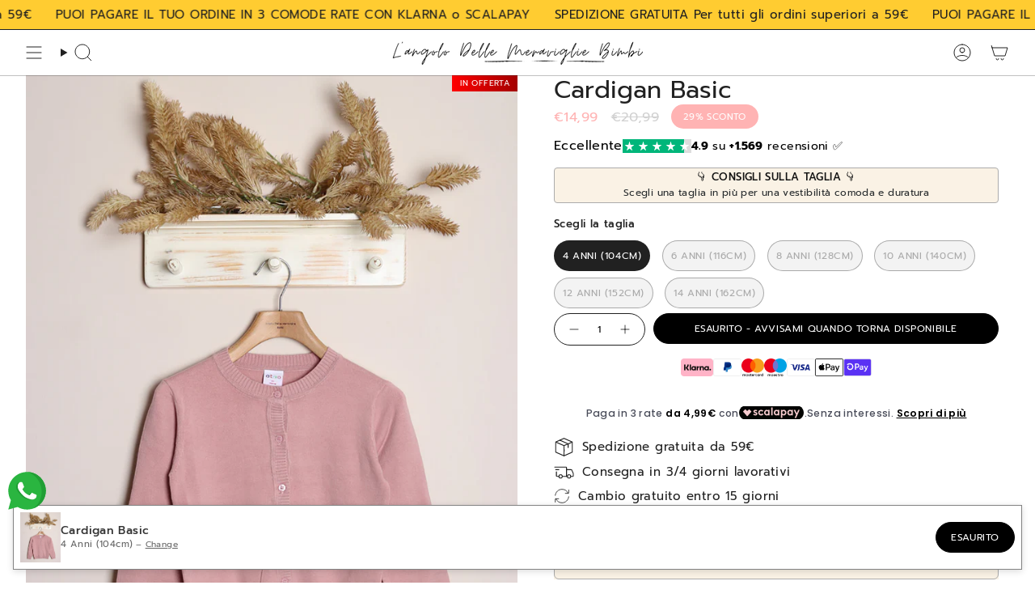

--- FILE ---
content_type: text/html; charset=utf-8
request_url: https://angolodellemeraviglie.it/products/cardigan-basic-1
body_size: 76158
content:
<!doctype html>
<html class="no-js no-touch supports-no-cookies" lang="it">
  <head><meta charset="UTF-8">
<meta http-equiv="X-UA-Compatible" content="IE=edge">
<meta name="viewport" content="width=device-width,initial-scale=1"><meta name="theme-color" content="#000000">
<link rel="canonical" href="https://angolodellemeraviglie.it/products/cardigan-basic-1">

<!-- ======================= Broadcast Theme V7.1.1 ========================= -->


  <link rel="icon" type="image/png" href="//angolodellemeraviglie.it/cdn/shop/files/Screenshot_2025-09-09_alle_19.24.13.png?crop=center&height=32&v=1757438720&width=32">

<link rel="preconnect" href="https://fonts.shopifycdn.com" crossorigin><!-- Title and description ================================================ -->


<title>
    
    Cardigan Basic
    
    
    
      &ndash; Angolo Delle Meraviglie
    
  </title>


  <meta name="description" content="Scopri l&#39;abbigliamento bambini più adorabile! Trova i capi di abbigliamento per i più piccoli che uniscono stile e comfort. Sfoglia la nostra vasta selezione di vestiti, accessori e calzature per rendere indimenticabili le avventure dei tuoi bambini. Acquista ora e fai felici i tuoi piccoli fashionisti!">


<meta property="og:site_name" content="Angolo Delle Meraviglie">
<meta property="og:url" content="https://angolodellemeraviglie.it/products/cardigan-basic-1">
<meta property="og:title" content="Cardigan Basic">
<meta property="og:type" content="product">
<meta property="og:description" content="Scopri l&#39;abbigliamento bambini più adorabile! Trova i capi di abbigliamento per i più piccoli che uniscono stile e comfort. Sfoglia la nostra vasta selezione di vestiti, accessori e calzature per rendere indimenticabili le avventure dei tuoi bambini. Acquista ora e fai felici i tuoi piccoli fashionisti!"><meta property="og:image" content="http://angolodellemeraviglie.it/cdn/shop/files/20_99_ce17dd1e-c694-4226-b919-cb36a3d1e606.jpg?v=1755421414">
  <meta property="og:image:secure_url" content="https://angolodellemeraviglie.it/cdn/shop/files/20_99_ce17dd1e-c694-4226-b919-cb36a3d1e606.jpg?v=1755421414">
  <meta property="og:image:width" content="1000">
  <meta property="og:image:height" content="1250"><meta property="og:price:amount" content="14,99">
  <meta property="og:price:currency" content="EUR"><meta name="twitter:card" content="summary_large_image">
<meta name="twitter:title" content="Cardigan Basic">
<meta name="twitter:description" content="Scopri l&#39;abbigliamento bambini più adorabile! Trova i capi di abbigliamento per i più piccoli che uniscono stile e comfort. Sfoglia la nostra vasta selezione di vestiti, accessori e calzature per rendere indimenticabili le avventure dei tuoi bambini. Acquista ora e fai felici i tuoi piccoli fashionisti!">
<!-- CSS ================================================================== -->
<style data-shopify>
  @font-face {
  font-family: Prompt;
  font-weight: 400;
  font-style: normal;
  font-display: swap;
  src: url("//angolodellemeraviglie.it/cdn/fonts/prompt/prompt_n4.55d12409b69157fbb5a35f8e7fe8e1c49ef883c4.woff2") format("woff2"),
       url("//angolodellemeraviglie.it/cdn/fonts/prompt/prompt_n4.cb4fce1008c76d3a576d0fc88e84462b52c62ea8.woff") format("woff");
}

  @font-face {
  font-family: Prompt;
  font-weight: 400;
  font-style: normal;
  font-display: swap;
  src: url("//angolodellemeraviglie.it/cdn/fonts/prompt/prompt_n4.55d12409b69157fbb5a35f8e7fe8e1c49ef883c4.woff2") format("woff2"),
       url("//angolodellemeraviglie.it/cdn/fonts/prompt/prompt_n4.cb4fce1008c76d3a576d0fc88e84462b52c62ea8.woff") format("woff");
}

  @font-face {
  font-family: Prompt;
  font-weight: 500;
  font-style: normal;
  font-display: swap;
  src: url("//angolodellemeraviglie.it/cdn/fonts/prompt/prompt_n5.b231ccbca402556fdd80c40f8be8d9a701e805e6.woff2") format("woff2"),
       url("//angolodellemeraviglie.it/cdn/fonts/prompt/prompt_n5.c3ece48b1775a5fb96d7d412826aeb0230b47adb.woff") format("woff");
}

  @font-face {
  font-family: Prompt;
  font-weight: 400;
  font-style: normal;
  font-display: swap;
  src: url("//angolodellemeraviglie.it/cdn/fonts/prompt/prompt_n4.55d12409b69157fbb5a35f8e7fe8e1c49ef883c4.woff2") format("woff2"),
       url("//angolodellemeraviglie.it/cdn/fonts/prompt/prompt_n4.cb4fce1008c76d3a576d0fc88e84462b52c62ea8.woff") format("woff");
}

  @font-face {
  font-family: Prompt;
  font-weight: 400;
  font-style: normal;
  font-display: swap;
  src: url("//angolodellemeraviglie.it/cdn/fonts/prompt/prompt_n4.55d12409b69157fbb5a35f8e7fe8e1c49ef883c4.woff2") format("woff2"),
       url("//angolodellemeraviglie.it/cdn/fonts/prompt/prompt_n4.cb4fce1008c76d3a576d0fc88e84462b52c62ea8.woff") format("woff");
}


  
    @font-face {
  font-family: Prompt;
  font-weight: 500;
  font-style: normal;
  font-display: swap;
  src: url("//angolodellemeraviglie.it/cdn/fonts/prompt/prompt_n5.b231ccbca402556fdd80c40f8be8d9a701e805e6.woff2") format("woff2"),
       url("//angolodellemeraviglie.it/cdn/fonts/prompt/prompt_n5.c3ece48b1775a5fb96d7d412826aeb0230b47adb.woff") format("woff");
}

  

  
    @font-face {
  font-family: Prompt;
  font-weight: 400;
  font-style: italic;
  font-display: swap;
  src: url("//angolodellemeraviglie.it/cdn/fonts/prompt/prompt_i4.362b631cc9d785c4bf92e3f9f332c42d636294ca.woff2") format("woff2"),
       url("//angolodellemeraviglie.it/cdn/fonts/prompt/prompt_i4.45744fe70b84b111fe3d48873ef5b24443cf63bf.woff") format("woff");
}

  

  
    @font-face {
  font-family: Prompt;
  font-weight: 500;
  font-style: italic;
  font-display: swap;
  src: url("//angolodellemeraviglie.it/cdn/fonts/prompt/prompt_i5.1810dd87e506bcd694e53b462a38304f65cde60d.woff2") format("woff2"),
       url("//angolodellemeraviglie.it/cdn/fonts/prompt/prompt_i5.fa3566ffe23be6e58346c547b919daea6da36b86.woff") format("woff");
}

  

  
    @font-face {
  font-family: Prompt;
  font-weight: 600;
  font-style: normal;
  font-display: swap;
  src: url("//angolodellemeraviglie.it/cdn/fonts/prompt/prompt_n6.96b4f2689a015ecb1f4a0fff0243c285537cfc2f.woff2") format("woff2"),
       url("//angolodellemeraviglie.it/cdn/fonts/prompt/prompt_n6.872b61fa6072e2d64be60ebfeec341ace2e5815a.woff") format("woff");
}

  

  

  
    :root,
    .color-scheme-1 {--COLOR-BG-GRADIENT: #ffffff;
      --COLOR-BG: #ffffff;
      --COLOR-BG-RGB: 255, 255, 255;

      --COLOR-BG-ACCENT: #faf3e8;
      --COLOR-BG-ACCENT-LIGHTEN: #ffffff;

      /* === Link Color ===*/

      --COLOR-LINK: #212121;
      --COLOR-LINK-A50: rgba(33, 33, 33, 0.5);
      --COLOR-LINK-A70: rgba(33, 33, 33, 0.7);
      --COLOR-LINK-HOVER: rgba(33, 33, 33, 0.7);
      --COLOR-LINK-OPPOSITE: #ffffff;

      --COLOR-TEXT: #212121;
      --COLOR-TEXT-HOVER: rgba(33, 33, 33, 0.7);
      --COLOR-TEXT-LIGHT: #646464;
      --COLOR-TEXT-DARK: #000000;
      --COLOR-TEXT-A5:  rgba(33, 33, 33, 0.05);
      --COLOR-TEXT-A35: rgba(33, 33, 33, 0.35);
      --COLOR-TEXT-A50: rgba(33, 33, 33, 0.5);
      --COLOR-TEXT-A80: rgba(33, 33, 33, 0.8);


      --COLOR-BORDER: rgb(131, 131, 131);
      --COLOR-BORDER-LIGHT: #b5b5b5;
      --COLOR-BORDER-DARK: #505050;
      --COLOR-BORDER-HAIRLINE: #f7f7f7;

      --overlay-bg: #000000;

      /* === Bright color ===*/
      --COLOR-ACCENT: #000000;
      --COLOR-ACCENT-HOVER: #000000;
      --COLOR-ACCENT-FADE: rgba(0, 0, 0, 0.05);
      --COLOR-ACCENT-LIGHT: #4d4d4d;

      /* === Default Cart Gradient ===*/

      --FREE-SHIPPING-GRADIENT: linear-gradient(to right, var(--COLOR-ACCENT-LIGHT) 0%, var(--accent) 100%);

      /* === Buttons ===*/
      --BTN-PRIMARY-BG: #212121;
      --BTN-PRIMARY-TEXT: #ffffff;
      --BTN-PRIMARY-BORDER: #212121;
      --BTN-PRIMARY-BORDER-A70: rgba(33, 33, 33, 0.7);

      
      
        --BTN-PRIMARY-BG-BRIGHTER: #2e2e2e;
      

      --BTN-SECONDARY-BG: #f7f7f5;
      --BTN-SECONDARY-TEXT: #000000;
      --BTN-SECONDARY-BORDER: #f7f7f5;
      --BTN-SECONDARY-BORDER-A70: rgba(247, 247, 245, 0.7);

      
      
        --BTN-SECONDARY-BG-BRIGHTER: #ecece7;
      

      
--COLOR-BG-BRIGHTER: #f2f2f2;

      --COLOR-BG-ALPHA-25: rgba(255, 255, 255, 0.25);
      --COLOR-BG-TRANSPARENT: rgba(255, 255, 255, 0);--COLOR-FOOTER-BG-HAIRLINE: #f7f7f7;

      /* Dynamic color variables */
      --accent: var(--COLOR-ACCENT);
      --accent-fade: var(--COLOR-ACCENT-FADE);
      --accent-hover: var(--COLOR-ACCENT-HOVER);
      --border: var(--COLOR-BORDER);
      --border-dark: var(--COLOR-BORDER-DARK);
      --border-light: var(--COLOR-BORDER-LIGHT);
      --border-hairline: var(--COLOR-BORDER-HAIRLINE);
      --bg: var(--COLOR-BG-GRADIENT, var(--COLOR-BG));
      --bg-accent: var(--COLOR-BG-ACCENT);
      --bg-accent-lighten: var(--COLOR-BG-ACCENT-LIGHTEN);
      --icons: var(--COLOR-TEXT);
      --link: var(--COLOR-LINK);
      --link-a50: var(--COLOR-LINK-A50);
      --link-a70: var(--COLOR-LINK-A70);
      --link-hover: var(--COLOR-LINK-HOVER);
      --link-opposite: var(--COLOR-LINK-OPPOSITE);
      --text: var(--COLOR-TEXT);
      --text-dark: var(--COLOR-TEXT-DARK);
      --text-light: var(--COLOR-TEXT-LIGHT);
      --text-hover: var(--COLOR-TEXT-HOVER);
      --text-a5: var(--COLOR-TEXT-A5);
      --text-a35: var(--COLOR-TEXT-A35);
      --text-a50: var(--COLOR-TEXT-A50);
      --text-a80: var(--COLOR-TEXT-A80);
    }
  
    
    .color-scheme-2 {--COLOR-BG-GRADIENT: #ffcc31;
      --COLOR-BG: #ffcc31;
      --COLOR-BG-RGB: 255, 204, 49;

      --COLOR-BG-ACCENT: #f5f2ec;
      --COLOR-BG-ACCENT-LIGHTEN: #ffffff;

      /* === Link Color ===*/

      --COLOR-LINK: #282c2e;
      --COLOR-LINK-A50: rgba(40, 44, 46, 0.5);
      --COLOR-LINK-A70: rgba(40, 44, 46, 0.7);
      --COLOR-LINK-HOVER: rgba(40, 44, 46, 0.7);
      --COLOR-LINK-OPPOSITE: #ffffff;

      --COLOR-TEXT: #212121;
      --COLOR-TEXT-HOVER: rgba(33, 33, 33, 0.7);
      --COLOR-TEXT-LIGHT: #645426;
      --COLOR-TEXT-DARK: #000000;
      --COLOR-TEXT-A5:  rgba(33, 33, 33, 0.05);
      --COLOR-TEXT-A35: rgba(33, 33, 33, 0.35);
      --COLOR-TEXT-A50: rgba(33, 33, 33, 0.5);
      --COLOR-TEXT-A80: rgba(33, 33, 33, 0.8);


      --COLOR-BORDER: rgb(243, 243, 243);
      --COLOR-BORDER-LIGHT: #f8e3a5;
      --COLOR-BORDER-DARK: #c0c0c0;
      --COLOR-BORDER-HAIRLINE: #ffc822;

      --overlay-bg: #000000;

      /* === Bright color ===*/
      --COLOR-ACCENT: #ab8c52;
      --COLOR-ACCENT-HOVER: #806430;
      --COLOR-ACCENT-FADE: rgba(171, 140, 82, 0.05);
      --COLOR-ACCENT-LIGHT: #e8d4ae;

      /* === Default Cart Gradient ===*/

      --FREE-SHIPPING-GRADIENT: linear-gradient(to right, var(--COLOR-ACCENT-LIGHT) 0%, var(--accent) 100%);

      /* === Buttons ===*/
      --BTN-PRIMARY-BG: #212121;
      --BTN-PRIMARY-TEXT: #ffffff;
      --BTN-PRIMARY-BORDER: #212121;
      --BTN-PRIMARY-BORDER-A70: rgba(33, 33, 33, 0.7);

      
      
        --BTN-PRIMARY-BG-BRIGHTER: #2e2e2e;
      

      --BTN-SECONDARY-BG: #ffffff;
      --BTN-SECONDARY-TEXT: #000000;
      --BTN-SECONDARY-BORDER: #ab8c52;
      --BTN-SECONDARY-BORDER-A70: rgba(171, 140, 82, 0.7);

      
      
        --BTN-SECONDARY-BG-BRIGHTER: #f2f2f2;
      

      
--COLOR-BG-BRIGHTER: #ffc618;

      --COLOR-BG-ALPHA-25: rgba(255, 204, 49, 0.25);
      --COLOR-BG-TRANSPARENT: rgba(255, 204, 49, 0);--COLOR-FOOTER-BG-HAIRLINE: #ffc822;

      /* Dynamic color variables */
      --accent: var(--COLOR-ACCENT);
      --accent-fade: var(--COLOR-ACCENT-FADE);
      --accent-hover: var(--COLOR-ACCENT-HOVER);
      --border: var(--COLOR-BORDER);
      --border-dark: var(--COLOR-BORDER-DARK);
      --border-light: var(--COLOR-BORDER-LIGHT);
      --border-hairline: var(--COLOR-BORDER-HAIRLINE);
      --bg: var(--COLOR-BG-GRADIENT, var(--COLOR-BG));
      --bg-accent: var(--COLOR-BG-ACCENT);
      --bg-accent-lighten: var(--COLOR-BG-ACCENT-LIGHTEN);
      --icons: var(--COLOR-TEXT);
      --link: var(--COLOR-LINK);
      --link-a50: var(--COLOR-LINK-A50);
      --link-a70: var(--COLOR-LINK-A70);
      --link-hover: var(--COLOR-LINK-HOVER);
      --link-opposite: var(--COLOR-LINK-OPPOSITE);
      --text: var(--COLOR-TEXT);
      --text-dark: var(--COLOR-TEXT-DARK);
      --text-light: var(--COLOR-TEXT-LIGHT);
      --text-hover: var(--COLOR-TEXT-HOVER);
      --text-a5: var(--COLOR-TEXT-A5);
      --text-a35: var(--COLOR-TEXT-A35);
      --text-a50: var(--COLOR-TEXT-A50);
      --text-a80: var(--COLOR-TEXT-A80);
    }
  
    
    .color-scheme-3 {--COLOR-BG-GRADIENT: #f5f2ec;
      --COLOR-BG: #f5f2ec;
      --COLOR-BG-RGB: 245, 242, 236;

      --COLOR-BG-ACCENT: #f5f2ec;
      --COLOR-BG-ACCENT-LIGHTEN: #ffffff;

      /* === Link Color ===*/

      --COLOR-LINK: #282c2e;
      --COLOR-LINK-A50: rgba(40, 44, 46, 0.5);
      --COLOR-LINK-A70: rgba(40, 44, 46, 0.7);
      --COLOR-LINK-HOVER: rgba(40, 44, 46, 0.7);
      --COLOR-LINK-OPPOSITE: #ffffff;

      --COLOR-TEXT: #212121;
      --COLOR-TEXT-HOVER: rgba(33, 33, 33, 0.7);
      --COLOR-TEXT-LIGHT: #61605e;
      --COLOR-TEXT-DARK: #000000;
      --COLOR-TEXT-A5:  rgba(33, 33, 33, 0.05);
      --COLOR-TEXT-A35: rgba(33, 33, 33, 0.35);
      --COLOR-TEXT-A50: rgba(33, 33, 33, 0.5);
      --COLOR-TEXT-A80: rgba(33, 33, 33, 0.8);


      --COLOR-BORDER: rgb(174, 174, 174);
      --COLOR-BORDER-LIGHT: #cac9c7;
      --COLOR-BORDER-DARK: #7b7b7b;
      --COLOR-BORDER-HAIRLINE: #f0ebe2;

      --overlay-bg: #000000;

      /* === Bright color ===*/
      --COLOR-ACCENT: #ab8c52;
      --COLOR-ACCENT-HOVER: #806430;
      --COLOR-ACCENT-FADE: rgba(171, 140, 82, 0.05);
      --COLOR-ACCENT-LIGHT: #e8d4ae;

      /* === Default Cart Gradient ===*/

      --FREE-SHIPPING-GRADIENT: linear-gradient(to right, var(--COLOR-ACCENT-LIGHT) 0%, var(--accent) 100%);

      /* === Buttons ===*/
      --BTN-PRIMARY-BG: #000000;
      --BTN-PRIMARY-TEXT: #ffffff;
      --BTN-PRIMARY-BORDER: #212121;
      --BTN-PRIMARY-BORDER-A70: rgba(33, 33, 33, 0.7);

      
      
        --BTN-PRIMARY-BG-BRIGHTER: #0d0d0d;
      

      --BTN-SECONDARY-BG: #ab8c52;
      --BTN-SECONDARY-TEXT: #ffffff;
      --BTN-SECONDARY-BORDER: #ab8c52;
      --BTN-SECONDARY-BORDER-A70: rgba(171, 140, 82, 0.7);

      
      
        --BTN-SECONDARY-BG-BRIGHTER: #9a7e4a;
      

      
--COLOR-BG-BRIGHTER: #ece7db;

      --COLOR-BG-ALPHA-25: rgba(245, 242, 236, 0.25);
      --COLOR-BG-TRANSPARENT: rgba(245, 242, 236, 0);--COLOR-FOOTER-BG-HAIRLINE: #f0ebe2;

      /* Dynamic color variables */
      --accent: var(--COLOR-ACCENT);
      --accent-fade: var(--COLOR-ACCENT-FADE);
      --accent-hover: var(--COLOR-ACCENT-HOVER);
      --border: var(--COLOR-BORDER);
      --border-dark: var(--COLOR-BORDER-DARK);
      --border-light: var(--COLOR-BORDER-LIGHT);
      --border-hairline: var(--COLOR-BORDER-HAIRLINE);
      --bg: var(--COLOR-BG-GRADIENT, var(--COLOR-BG));
      --bg-accent: var(--COLOR-BG-ACCENT);
      --bg-accent-lighten: var(--COLOR-BG-ACCENT-LIGHTEN);
      --icons: var(--COLOR-TEXT);
      --link: var(--COLOR-LINK);
      --link-a50: var(--COLOR-LINK-A50);
      --link-a70: var(--COLOR-LINK-A70);
      --link-hover: var(--COLOR-LINK-HOVER);
      --link-opposite: var(--COLOR-LINK-OPPOSITE);
      --text: var(--COLOR-TEXT);
      --text-dark: var(--COLOR-TEXT-DARK);
      --text-light: var(--COLOR-TEXT-LIGHT);
      --text-hover: var(--COLOR-TEXT-HOVER);
      --text-a5: var(--COLOR-TEXT-A5);
      --text-a35: var(--COLOR-TEXT-A35);
      --text-a50: var(--COLOR-TEXT-A50);
      --text-a80: var(--COLOR-TEXT-A80);
    }
  
    
    .color-scheme-4 {--COLOR-BG-GRADIENT: #b0a38b;
      --COLOR-BG: #b0a38b;
      --COLOR-BG-RGB: 176, 163, 139;

      --COLOR-BG-ACCENT: #f5f2ec;
      --COLOR-BG-ACCENT-LIGHTEN: #ffffff;

      /* === Link Color ===*/

      --COLOR-LINK: #282c2e;
      --COLOR-LINK-A50: rgba(40, 44, 46, 0.5);
      --COLOR-LINK-A70: rgba(40, 44, 46, 0.7);
      --COLOR-LINK-HOVER: rgba(40, 44, 46, 0.7);
      --COLOR-LINK-OPPOSITE: #ffffff;

      --COLOR-TEXT: #ffffff;
      --COLOR-TEXT-HOVER: rgba(255, 255, 255, 0.7);
      --COLOR-TEXT-LIGHT: #e7e3dc;
      --COLOR-TEXT-DARK: #d9d9d9;
      --COLOR-TEXT-A5:  rgba(255, 255, 255, 0.05);
      --COLOR-TEXT-A35: rgba(255, 255, 255, 0.35);
      --COLOR-TEXT-A50: rgba(255, 255, 255, 0.5);
      --COLOR-TEXT-A80: rgba(255, 255, 255, 0.8);


      --COLOR-BORDER: rgb(243, 243, 243);
      --COLOR-BORDER-LIGHT: #d8d3c9;
      --COLOR-BORDER-DARK: #c0c0c0;
      --COLOR-BORDER-HAIRLINE: #aa9c82;

      --overlay-bg: #000000;

      /* === Bright color ===*/
      --COLOR-ACCENT: #ab8c52;
      --COLOR-ACCENT-HOVER: #806430;
      --COLOR-ACCENT-FADE: rgba(171, 140, 82, 0.05);
      --COLOR-ACCENT-LIGHT: #e8d4ae;

      /* === Default Cart Gradient ===*/

      --FREE-SHIPPING-GRADIENT: linear-gradient(to right, var(--COLOR-ACCENT-LIGHT) 0%, var(--accent) 100%);

      /* === Buttons ===*/
      --BTN-PRIMARY-BG: #212121;
      --BTN-PRIMARY-TEXT: #ffffff;
      --BTN-PRIMARY-BORDER: #ffffff;
      --BTN-PRIMARY-BORDER-A70: rgba(255, 255, 255, 0.7);

      
      
        --BTN-PRIMARY-BG-BRIGHTER: #2e2e2e;
      

      --BTN-SECONDARY-BG: #ab8c52;
      --BTN-SECONDARY-TEXT: #ffffff;
      --BTN-SECONDARY-BORDER: #ab8c52;
      --BTN-SECONDARY-BORDER-A70: rgba(171, 140, 82, 0.7);

      
      
        --BTN-SECONDARY-BG-BRIGHTER: #9a7e4a;
      

      
--COLOR-BG-BRIGHTER: #a6977c;

      --COLOR-BG-ALPHA-25: rgba(176, 163, 139, 0.25);
      --COLOR-BG-TRANSPARENT: rgba(176, 163, 139, 0);--COLOR-FOOTER-BG-HAIRLINE: #aa9c82;

      /* Dynamic color variables */
      --accent: var(--COLOR-ACCENT);
      --accent-fade: var(--COLOR-ACCENT-FADE);
      --accent-hover: var(--COLOR-ACCENT-HOVER);
      --border: var(--COLOR-BORDER);
      --border-dark: var(--COLOR-BORDER-DARK);
      --border-light: var(--COLOR-BORDER-LIGHT);
      --border-hairline: var(--COLOR-BORDER-HAIRLINE);
      --bg: var(--COLOR-BG-GRADIENT, var(--COLOR-BG));
      --bg-accent: var(--COLOR-BG-ACCENT);
      --bg-accent-lighten: var(--COLOR-BG-ACCENT-LIGHTEN);
      --icons: var(--COLOR-TEXT);
      --link: var(--COLOR-LINK);
      --link-a50: var(--COLOR-LINK-A50);
      --link-a70: var(--COLOR-LINK-A70);
      --link-hover: var(--COLOR-LINK-HOVER);
      --link-opposite: var(--COLOR-LINK-OPPOSITE);
      --text: var(--COLOR-TEXT);
      --text-dark: var(--COLOR-TEXT-DARK);
      --text-light: var(--COLOR-TEXT-LIGHT);
      --text-hover: var(--COLOR-TEXT-HOVER);
      --text-a5: var(--COLOR-TEXT-A5);
      --text-a35: var(--COLOR-TEXT-A35);
      --text-a50: var(--COLOR-TEXT-A50);
      --text-a80: var(--COLOR-TEXT-A80);
    }
  
    
    .color-scheme-5 {--COLOR-BG-GRADIENT: #e7e0cf;
      --COLOR-BG: #e7e0cf;
      --COLOR-BG-RGB: 231, 224, 207;

      --COLOR-BG-ACCENT: #f5f2ec;
      --COLOR-BG-ACCENT-LIGHTEN: #ffffff;

      /* === Link Color ===*/

      --COLOR-LINK: #282c2e;
      --COLOR-LINK-A50: rgba(40, 44, 46, 0.5);
      --COLOR-LINK-A70: rgba(40, 44, 46, 0.7);
      --COLOR-LINK-HOVER: rgba(40, 44, 46, 0.7);
      --COLOR-LINK-OPPOSITE: #ffffff;

      --COLOR-TEXT: #000000;
      --COLOR-TEXT-HOVER: rgba(0, 0, 0, 0.7);
      --COLOR-TEXT-LIGHT: #45433e;
      --COLOR-TEXT-DARK: #000000;
      --COLOR-TEXT-A5:  rgba(0, 0, 0, 0.05);
      --COLOR-TEXT-A35: rgba(0, 0, 0, 0.35);
      --COLOR-TEXT-A50: rgba(0, 0, 0, 0.5);
      --COLOR-TEXT-A80: rgba(0, 0, 0, 0.8);


      --COLOR-BORDER: rgb(52, 61, 102);
      --COLOR-BORDER-LIGHT: #7c7e90;
      --COLOR-BORDER-DARK: #121522;
      --COLOR-BORDER-HAIRLINE: #e2d9c5;

      --overlay-bg: #000000;

      /* === Bright color ===*/
      --COLOR-ACCENT: #ab8c52;
      --COLOR-ACCENT-HOVER: #806430;
      --COLOR-ACCENT-FADE: rgba(171, 140, 82, 0.05);
      --COLOR-ACCENT-LIGHT: #e8d4ae;

      /* === Default Cart Gradient ===*/

      --FREE-SHIPPING-GRADIENT: linear-gradient(to right, var(--COLOR-ACCENT-LIGHT) 0%, var(--accent) 100%);

      /* === Buttons ===*/
      --BTN-PRIMARY-BG: #212121;
      --BTN-PRIMARY-TEXT: #ffffff;
      --BTN-PRIMARY-BORDER: #212121;
      --BTN-PRIMARY-BORDER-A70: rgba(33, 33, 33, 0.7);

      
      
        --BTN-PRIMARY-BG-BRIGHTER: #2e2e2e;
      

      --BTN-SECONDARY-BG: #ab8c52;
      --BTN-SECONDARY-TEXT: #ffffff;
      --BTN-SECONDARY-BORDER: #ab8c52;
      --BTN-SECONDARY-BORDER-A70: rgba(171, 140, 82, 0.7);

      
      
        --BTN-SECONDARY-BG-BRIGHTER: #9a7e4a;
      

      
--COLOR-BG-BRIGHTER: #dfd5be;

      --COLOR-BG-ALPHA-25: rgba(231, 224, 207, 0.25);
      --COLOR-BG-TRANSPARENT: rgba(231, 224, 207, 0);--COLOR-FOOTER-BG-HAIRLINE: #e2d9c5;

      /* Dynamic color variables */
      --accent: var(--COLOR-ACCENT);
      --accent-fade: var(--COLOR-ACCENT-FADE);
      --accent-hover: var(--COLOR-ACCENT-HOVER);
      --border: var(--COLOR-BORDER);
      --border-dark: var(--COLOR-BORDER-DARK);
      --border-light: var(--COLOR-BORDER-LIGHT);
      --border-hairline: var(--COLOR-BORDER-HAIRLINE);
      --bg: var(--COLOR-BG-GRADIENT, var(--COLOR-BG));
      --bg-accent: var(--COLOR-BG-ACCENT);
      --bg-accent-lighten: var(--COLOR-BG-ACCENT-LIGHTEN);
      --icons: var(--COLOR-TEXT);
      --link: var(--COLOR-LINK);
      --link-a50: var(--COLOR-LINK-A50);
      --link-a70: var(--COLOR-LINK-A70);
      --link-hover: var(--COLOR-LINK-HOVER);
      --link-opposite: var(--COLOR-LINK-OPPOSITE);
      --text: var(--COLOR-TEXT);
      --text-dark: var(--COLOR-TEXT-DARK);
      --text-light: var(--COLOR-TEXT-LIGHT);
      --text-hover: var(--COLOR-TEXT-HOVER);
      --text-a5: var(--COLOR-TEXT-A5);
      --text-a35: var(--COLOR-TEXT-A35);
      --text-a50: var(--COLOR-TEXT-A50);
      --text-a80: var(--COLOR-TEXT-A80);
    }
  
    
    .color-scheme-6 {--COLOR-BG-GRADIENT: #7482be;
      --COLOR-BG: #7482be;
      --COLOR-BG-RGB: 116, 130, 190;

      --COLOR-BG-ACCENT: #7482bf;
      --COLOR-BG-ACCENT-LIGHTEN: #a8b1d7;

      /* === Link Color ===*/

      --COLOR-LINK: #282c2e;
      --COLOR-LINK-A50: rgba(40, 44, 46, 0.5);
      --COLOR-LINK-A70: rgba(40, 44, 46, 0.7);
      --COLOR-LINK-HOVER: rgba(40, 44, 46, 0.7);
      --COLOR-LINK-OPPOSITE: #ffffff;

      --COLOR-TEXT: #ffffff;
      --COLOR-TEXT-HOVER: rgba(255, 255, 255, 0.7);
      --COLOR-TEXT-LIGHT: #d5daec;
      --COLOR-TEXT-DARK: #d9d9d9;
      --COLOR-TEXT-A5:  rgba(255, 255, 255, 0.05);
      --COLOR-TEXT-A35: rgba(255, 255, 255, 0.35);
      --COLOR-TEXT-A50: rgba(255, 255, 255, 0.5);
      --COLOR-TEXT-A80: rgba(255, 255, 255, 0.8);


      --COLOR-BORDER: rgb(52, 61, 102);
      --COLOR-BORDER-LIGHT: #4e5989;
      --COLOR-BORDER-DARK: #121522;
      --COLOR-BORDER-HAIRLINE: #6a79b9;

      --overlay-bg: #000000;

      /* === Bright color ===*/
      --COLOR-ACCENT: #ab8c52;
      --COLOR-ACCENT-HOVER: #806430;
      --COLOR-ACCENT-FADE: rgba(171, 140, 82, 0.05);
      --COLOR-ACCENT-LIGHT: #e8d4ae;

      /* === Default Cart Gradient ===*/

      --FREE-SHIPPING-GRADIENT: linear-gradient(to right, var(--COLOR-ACCENT-LIGHT) 0%, var(--accent) 100%);

      /* === Buttons ===*/
      --BTN-PRIMARY-BG: #ffffff;
      --BTN-PRIMARY-TEXT: #212121;
      --BTN-PRIMARY-BORDER: #ffffff;
      --BTN-PRIMARY-BORDER-A70: rgba(255, 255, 255, 0.7);

      
      
        --BTN-PRIMARY-BG-BRIGHTER: #f2f2f2;
      

      --BTN-SECONDARY-BG: #ab8c52;
      --BTN-SECONDARY-TEXT: #ffffff;
      --BTN-SECONDARY-BORDER: #ab8c52;
      --BTN-SECONDARY-BORDER-A70: rgba(171, 140, 82, 0.7);

      
      
        --BTN-SECONDARY-BG-BRIGHTER: #9a7e4a;
      

      
--COLOR-BG-BRIGHTER: #6372b6;

      --COLOR-BG-ALPHA-25: rgba(116, 130, 190, 0.25);
      --COLOR-BG-TRANSPARENT: rgba(116, 130, 190, 0);--COLOR-FOOTER-BG-HAIRLINE: #6a79b9;

      /* Dynamic color variables */
      --accent: var(--COLOR-ACCENT);
      --accent-fade: var(--COLOR-ACCENT-FADE);
      --accent-hover: var(--COLOR-ACCENT-HOVER);
      --border: var(--COLOR-BORDER);
      --border-dark: var(--COLOR-BORDER-DARK);
      --border-light: var(--COLOR-BORDER-LIGHT);
      --border-hairline: var(--COLOR-BORDER-HAIRLINE);
      --bg: var(--COLOR-BG-GRADIENT, var(--COLOR-BG));
      --bg-accent: var(--COLOR-BG-ACCENT);
      --bg-accent-lighten: var(--COLOR-BG-ACCENT-LIGHTEN);
      --icons: var(--COLOR-TEXT);
      --link: var(--COLOR-LINK);
      --link-a50: var(--COLOR-LINK-A50);
      --link-a70: var(--COLOR-LINK-A70);
      --link-hover: var(--COLOR-LINK-HOVER);
      --link-opposite: var(--COLOR-LINK-OPPOSITE);
      --text: var(--COLOR-TEXT);
      --text-dark: var(--COLOR-TEXT-DARK);
      --text-light: var(--COLOR-TEXT-LIGHT);
      --text-hover: var(--COLOR-TEXT-HOVER);
      --text-a5: var(--COLOR-TEXT-A5);
      --text-a35: var(--COLOR-TEXT-A35);
      --text-a50: var(--COLOR-TEXT-A50);
      --text-a80: var(--COLOR-TEXT-A80);
    }
  
    
    .color-scheme-7 {--COLOR-BG-GRADIENT: #f5f2ec;
      --COLOR-BG: #f5f2ec;
      --COLOR-BG-RGB: 245, 242, 236;

      --COLOR-BG-ACCENT: #f5f2ec;
      --COLOR-BG-ACCENT-LIGHTEN: #ffffff;

      /* === Link Color ===*/

      --COLOR-LINK: #000000;
      --COLOR-LINK-A50: rgba(0, 0, 0, 0.5);
      --COLOR-LINK-A70: rgba(0, 0, 0, 0.7);
      --COLOR-LINK-HOVER: rgba(0, 0, 0, 0.7);
      --COLOR-LINK-OPPOSITE: #ffffff;

      --COLOR-TEXT: #212121;
      --COLOR-TEXT-HOVER: rgba(33, 33, 33, 0.7);
      --COLOR-TEXT-LIGHT: #61605e;
      --COLOR-TEXT-DARK: #000000;
      --COLOR-TEXT-A5:  rgba(33, 33, 33, 0.05);
      --COLOR-TEXT-A35: rgba(33, 33, 33, 0.35);
      --COLOR-TEXT-A50: rgba(33, 33, 33, 0.5);
      --COLOR-TEXT-A80: rgba(33, 33, 33, 0.8);


      --COLOR-BORDER: rgb(247, 247, 245);
      --COLOR-BORDER-LIGHT: #f6f5f1;
      --COLOR-BORDER-DARK: #cacabc;
      --COLOR-BORDER-HAIRLINE: #f0ebe2;

      --overlay-bg: #000000;

      /* === Bright color ===*/
      --COLOR-ACCENT: #ab8c52;
      --COLOR-ACCENT-HOVER: #806430;
      --COLOR-ACCENT-FADE: rgba(171, 140, 82, 0.05);
      --COLOR-ACCENT-LIGHT: #e8d4ae;

      /* === Default Cart Gradient ===*/

      --FREE-SHIPPING-GRADIENT: linear-gradient(to right, var(--COLOR-ACCENT-LIGHT) 0%, var(--accent) 100%);

      /* === Buttons ===*/
      --BTN-PRIMARY-BG: #212121;
      --BTN-PRIMARY-TEXT: #ffffff;
      --BTN-PRIMARY-BORDER: #212121;
      --BTN-PRIMARY-BORDER-A70: rgba(33, 33, 33, 0.7);

      
      
        --BTN-PRIMARY-BG-BRIGHTER: #2e2e2e;
      

      --BTN-SECONDARY-BG: #ab8c52;
      --BTN-SECONDARY-TEXT: #ffffff;
      --BTN-SECONDARY-BORDER: #ab8c52;
      --BTN-SECONDARY-BORDER-A70: rgba(171, 140, 82, 0.7);

      
      
        --BTN-SECONDARY-BG-BRIGHTER: #9a7e4a;
      

      
--COLOR-BG-BRIGHTER: #ece7db;

      --COLOR-BG-ALPHA-25: rgba(245, 242, 236, 0.25);
      --COLOR-BG-TRANSPARENT: rgba(245, 242, 236, 0);--COLOR-FOOTER-BG-HAIRLINE: #f0ebe2;

      /* Dynamic color variables */
      --accent: var(--COLOR-ACCENT);
      --accent-fade: var(--COLOR-ACCENT-FADE);
      --accent-hover: var(--COLOR-ACCENT-HOVER);
      --border: var(--COLOR-BORDER);
      --border-dark: var(--COLOR-BORDER-DARK);
      --border-light: var(--COLOR-BORDER-LIGHT);
      --border-hairline: var(--COLOR-BORDER-HAIRLINE);
      --bg: var(--COLOR-BG-GRADIENT, var(--COLOR-BG));
      --bg-accent: var(--COLOR-BG-ACCENT);
      --bg-accent-lighten: var(--COLOR-BG-ACCENT-LIGHTEN);
      --icons: var(--COLOR-TEXT);
      --link: var(--COLOR-LINK);
      --link-a50: var(--COLOR-LINK-A50);
      --link-a70: var(--COLOR-LINK-A70);
      --link-hover: var(--COLOR-LINK-HOVER);
      --link-opposite: var(--COLOR-LINK-OPPOSITE);
      --text: var(--COLOR-TEXT);
      --text-dark: var(--COLOR-TEXT-DARK);
      --text-light: var(--COLOR-TEXT-LIGHT);
      --text-hover: var(--COLOR-TEXT-HOVER);
      --text-a5: var(--COLOR-TEXT-A5);
      --text-a35: var(--COLOR-TEXT-A35);
      --text-a50: var(--COLOR-TEXT-A50);
      --text-a80: var(--COLOR-TEXT-A80);
    }
  
    
    .color-scheme-8 {--COLOR-BG-GRADIENT: #eae6dd;
      --COLOR-BG: #eae6dd;
      --COLOR-BG-RGB: 234, 230, 221;

      --COLOR-BG-ACCENT: #f5f2ec;
      --COLOR-BG-ACCENT-LIGHTEN: #ffffff;

      /* === Link Color ===*/

      --COLOR-LINK: #282c2e;
      --COLOR-LINK-A50: rgba(40, 44, 46, 0.5);
      --COLOR-LINK-A70: rgba(40, 44, 46, 0.7);
      --COLOR-LINK-HOVER: rgba(40, 44, 46, 0.7);
      --COLOR-LINK-OPPOSITE: #ffffff;

      --COLOR-TEXT: #212121;
      --COLOR-TEXT-HOVER: rgba(33, 33, 33, 0.7);
      --COLOR-TEXT-LIGHT: #5d5c59;
      --COLOR-TEXT-DARK: #000000;
      --COLOR-TEXT-A5:  rgba(33, 33, 33, 0.05);
      --COLOR-TEXT-A35: rgba(33, 33, 33, 0.35);
      --COLOR-TEXT-A50: rgba(33, 33, 33, 0.5);
      --COLOR-TEXT-A80: rgba(33, 33, 33, 0.8);


      --COLOR-BORDER: rgb(33, 33, 33);
      --COLOR-BORDER-LIGHT: #71706c;
      --COLOR-BORDER-DARK: #000000;
      --COLOR-BORDER-HAIRLINE: #e4dfd4;

      --overlay-bg: #000000;

      /* === Bright color ===*/
      --COLOR-ACCENT: #ab8c52;
      --COLOR-ACCENT-HOVER: #806430;
      --COLOR-ACCENT-FADE: rgba(171, 140, 82, 0.05);
      --COLOR-ACCENT-LIGHT: #e8d4ae;

      /* === Default Cart Gradient ===*/

      --FREE-SHIPPING-GRADIENT: linear-gradient(to right, var(--COLOR-ACCENT-LIGHT) 0%, var(--accent) 100%);

      /* === Buttons ===*/
      --BTN-PRIMARY-BG: #212121;
      --BTN-PRIMARY-TEXT: #ffffff;
      --BTN-PRIMARY-BORDER: #212121;
      --BTN-PRIMARY-BORDER-A70: rgba(33, 33, 33, 0.7);

      
      
        --BTN-PRIMARY-BG-BRIGHTER: #2e2e2e;
      

      --BTN-SECONDARY-BG: #ab8c52;
      --BTN-SECONDARY-TEXT: #ffffff;
      --BTN-SECONDARY-BORDER: #ab8c52;
      --BTN-SECONDARY-BORDER-A70: rgba(171, 140, 82, 0.7);

      
      
        --BTN-SECONDARY-BG-BRIGHTER: #9a7e4a;
      

      
--COLOR-BG-BRIGHTER: #e0dacd;

      --COLOR-BG-ALPHA-25: rgba(234, 230, 221, 0.25);
      --COLOR-BG-TRANSPARENT: rgba(234, 230, 221, 0);--COLOR-FOOTER-BG-HAIRLINE: #e4dfd4;

      /* Dynamic color variables */
      --accent: var(--COLOR-ACCENT);
      --accent-fade: var(--COLOR-ACCENT-FADE);
      --accent-hover: var(--COLOR-ACCENT-HOVER);
      --border: var(--COLOR-BORDER);
      --border-dark: var(--COLOR-BORDER-DARK);
      --border-light: var(--COLOR-BORDER-LIGHT);
      --border-hairline: var(--COLOR-BORDER-HAIRLINE);
      --bg: var(--COLOR-BG-GRADIENT, var(--COLOR-BG));
      --bg-accent: var(--COLOR-BG-ACCENT);
      --bg-accent-lighten: var(--COLOR-BG-ACCENT-LIGHTEN);
      --icons: var(--COLOR-TEXT);
      --link: var(--COLOR-LINK);
      --link-a50: var(--COLOR-LINK-A50);
      --link-a70: var(--COLOR-LINK-A70);
      --link-hover: var(--COLOR-LINK-HOVER);
      --link-opposite: var(--COLOR-LINK-OPPOSITE);
      --text: var(--COLOR-TEXT);
      --text-dark: var(--COLOR-TEXT-DARK);
      --text-light: var(--COLOR-TEXT-LIGHT);
      --text-hover: var(--COLOR-TEXT-HOVER);
      --text-a5: var(--COLOR-TEXT-A5);
      --text-a35: var(--COLOR-TEXT-A35);
      --text-a50: var(--COLOR-TEXT-A50);
      --text-a80: var(--COLOR-TEXT-A80);
    }
  
    
    .color-scheme-9 {--COLOR-BG-GRADIENT: #e7e0cf;
      --COLOR-BG: #e7e0cf;
      --COLOR-BG-RGB: 231, 224, 207;

      --COLOR-BG-ACCENT: #f5f2ec;
      --COLOR-BG-ACCENT-LIGHTEN: #ffffff;

      /* === Link Color ===*/

      --COLOR-LINK: #282c2e;
      --COLOR-LINK-A50: rgba(40, 44, 46, 0.5);
      --COLOR-LINK-A70: rgba(40, 44, 46, 0.7);
      --COLOR-LINK-HOVER: rgba(40, 44, 46, 0.7);
      --COLOR-LINK-OPPOSITE: #ffffff;

      --COLOR-TEXT: #212121;
      --COLOR-TEXT-HOVER: rgba(33, 33, 33, 0.7);
      --COLOR-TEXT-LIGHT: #5c5a55;
      --COLOR-TEXT-DARK: #000000;
      --COLOR-TEXT-A5:  rgba(33, 33, 33, 0.05);
      --COLOR-TEXT-A35: rgba(33, 33, 33, 0.35);
      --COLOR-TEXT-A50: rgba(33, 33, 33, 0.5);
      --COLOR-TEXT-A80: rgba(33, 33, 33, 0.8);


      --COLOR-BORDER: rgb(243, 243, 243);
      --COLOR-BORDER-LIGHT: #eeebe5;
      --COLOR-BORDER-DARK: #c0c0c0;
      --COLOR-BORDER-HAIRLINE: #e2d9c5;

      --overlay-bg: #000000;

      /* === Bright color ===*/
      --COLOR-ACCENT: #00ab1a;
      --COLOR-ACCENT-HOVER: #005e0e;
      --COLOR-ACCENT-FADE: rgba(0, 171, 26, 0.05);
      --COLOR-ACCENT-LIGHT: #45ff61;

      /* === Default Cart Gradient ===*/

      --FREE-SHIPPING-GRADIENT: linear-gradient(to right, var(--COLOR-ACCENT-LIGHT) 0%, var(--accent) 100%);

      /* === Buttons ===*/
      --BTN-PRIMARY-BG: #212121;
      --BTN-PRIMARY-TEXT: #ffffff;
      --BTN-PRIMARY-BORDER: #212121;
      --BTN-PRIMARY-BORDER-A70: rgba(33, 33, 33, 0.7);

      
      
        --BTN-PRIMARY-BG-BRIGHTER: #2e2e2e;
      

      --BTN-SECONDARY-BG: #ab8c52;
      --BTN-SECONDARY-TEXT: #ffffff;
      --BTN-SECONDARY-BORDER: #ab8c52;
      --BTN-SECONDARY-BORDER-A70: rgba(171, 140, 82, 0.7);

      
      
        --BTN-SECONDARY-BG-BRIGHTER: #9a7e4a;
      

      
--COLOR-BG-BRIGHTER: #dfd5be;

      --COLOR-BG-ALPHA-25: rgba(231, 224, 207, 0.25);
      --COLOR-BG-TRANSPARENT: rgba(231, 224, 207, 0);--COLOR-FOOTER-BG-HAIRLINE: #e2d9c5;

      /* Dynamic color variables */
      --accent: var(--COLOR-ACCENT);
      --accent-fade: var(--COLOR-ACCENT-FADE);
      --accent-hover: var(--COLOR-ACCENT-HOVER);
      --border: var(--COLOR-BORDER);
      --border-dark: var(--COLOR-BORDER-DARK);
      --border-light: var(--COLOR-BORDER-LIGHT);
      --border-hairline: var(--COLOR-BORDER-HAIRLINE);
      --bg: var(--COLOR-BG-GRADIENT, var(--COLOR-BG));
      --bg-accent: var(--COLOR-BG-ACCENT);
      --bg-accent-lighten: var(--COLOR-BG-ACCENT-LIGHTEN);
      --icons: var(--COLOR-TEXT);
      --link: var(--COLOR-LINK);
      --link-a50: var(--COLOR-LINK-A50);
      --link-a70: var(--COLOR-LINK-A70);
      --link-hover: var(--COLOR-LINK-HOVER);
      --link-opposite: var(--COLOR-LINK-OPPOSITE);
      --text: var(--COLOR-TEXT);
      --text-dark: var(--COLOR-TEXT-DARK);
      --text-light: var(--COLOR-TEXT-LIGHT);
      --text-hover: var(--COLOR-TEXT-HOVER);
      --text-a5: var(--COLOR-TEXT-A5);
      --text-a35: var(--COLOR-TEXT-A35);
      --text-a50: var(--COLOR-TEXT-A50);
      --text-a80: var(--COLOR-TEXT-A80);
    }
  
    
    .color-scheme-10 {--COLOR-BG-GRADIENT: #343d66;
      --COLOR-BG: #343d66;
      --COLOR-BG-RGB: 52, 61, 102;

      --COLOR-BG-ACCENT: #f5f2ec;
      --COLOR-BG-ACCENT-LIGHTEN: #ffffff;

      /* === Link Color ===*/

      --COLOR-LINK: #f7f7f5;
      --COLOR-LINK-A50: rgba(247, 247, 245, 0.5);
      --COLOR-LINK-A70: rgba(247, 247, 245, 0.7);
      --COLOR-LINK-HOVER: rgba(247, 247, 245, 0.7);
      --COLOR-LINK-OPPOSITE: #000000;

      --COLOR-TEXT: #f7f7f5;
      --COLOR-TEXT-HOVER: rgba(247, 247, 245, 0.7);
      --COLOR-TEXT-LIGHT: #bcbfca;
      --COLOR-TEXT-DARK: #dadac5;
      --COLOR-TEXT-A5:  rgba(247, 247, 245, 0.05);
      --COLOR-TEXT-A35: rgba(247, 247, 245, 0.35);
      --COLOR-TEXT-A50: rgba(247, 247, 245, 0.5);
      --COLOR-TEXT-A80: rgba(247, 247, 245, 0.8);


      --COLOR-BORDER: rgb(243, 243, 243);
      --COLOR-BORDER-LIGHT: #a7aabb;
      --COLOR-BORDER-DARK: #c0c0c0;
      --COLOR-BORDER-HAIRLINE: #2f375c;

      --overlay-bg: #000000;

      /* === Bright color ===*/
      --COLOR-ACCENT: #ab8c52;
      --COLOR-ACCENT-HOVER: #806430;
      --COLOR-ACCENT-FADE: rgba(171, 140, 82, 0.05);
      --COLOR-ACCENT-LIGHT: #e8d4ae;

      /* === Default Cart Gradient ===*/

      --FREE-SHIPPING-GRADIENT: linear-gradient(to right, var(--COLOR-ACCENT-LIGHT) 0%, var(--accent) 100%);

      /* === Buttons ===*/
      --BTN-PRIMARY-BG: #343d66;
      --BTN-PRIMARY-TEXT: #ffffff;
      --BTN-PRIMARY-BORDER: #000000;
      --BTN-PRIMARY-BORDER-A70: rgba(0, 0, 0, 0.7);

      
      
        --BTN-PRIMARY-BG-BRIGHTER: #3d4777;
      

      --BTN-SECONDARY-BG: #f7f7f5;
      --BTN-SECONDARY-TEXT: #000000;
      --BTN-SECONDARY-BORDER: #ab8c52;
      --BTN-SECONDARY-BORDER-A70: rgba(171, 140, 82, 0.7);

      
      
        --BTN-SECONDARY-BG-BRIGHTER: #ecece7;
      

      
--COLOR-BG-BRIGHTER: #3d4777;

      --COLOR-BG-ALPHA-25: rgba(52, 61, 102, 0.25);
      --COLOR-BG-TRANSPARENT: rgba(52, 61, 102, 0);--COLOR-FOOTER-BG-HAIRLINE: #394370;

      /* Dynamic color variables */
      --accent: var(--COLOR-ACCENT);
      --accent-fade: var(--COLOR-ACCENT-FADE);
      --accent-hover: var(--COLOR-ACCENT-HOVER);
      --border: var(--COLOR-BORDER);
      --border-dark: var(--COLOR-BORDER-DARK);
      --border-light: var(--COLOR-BORDER-LIGHT);
      --border-hairline: var(--COLOR-BORDER-HAIRLINE);
      --bg: var(--COLOR-BG-GRADIENT, var(--COLOR-BG));
      --bg-accent: var(--COLOR-BG-ACCENT);
      --bg-accent-lighten: var(--COLOR-BG-ACCENT-LIGHTEN);
      --icons: var(--COLOR-TEXT);
      --link: var(--COLOR-LINK);
      --link-a50: var(--COLOR-LINK-A50);
      --link-a70: var(--COLOR-LINK-A70);
      --link-hover: var(--COLOR-LINK-HOVER);
      --link-opposite: var(--COLOR-LINK-OPPOSITE);
      --text: var(--COLOR-TEXT);
      --text-dark: var(--COLOR-TEXT-DARK);
      --text-light: var(--COLOR-TEXT-LIGHT);
      --text-hover: var(--COLOR-TEXT-HOVER);
      --text-a5: var(--COLOR-TEXT-A5);
      --text-a35: var(--COLOR-TEXT-A35);
      --text-a50: var(--COLOR-TEXT-A50);
      --text-a80: var(--COLOR-TEXT-A80);
    }
  
    
    .color-scheme-11 {--COLOR-BG-GRADIENT: #ffffff;
      --COLOR-BG: #ffffff;
      --COLOR-BG-RGB: 255, 255, 255;

      --COLOR-BG-ACCENT: #f2efe7;
      --COLOR-BG-ACCENT-LIGHTEN: #ffffff;

      /* === Link Color ===*/

      --COLOR-LINK: #282c2e;
      --COLOR-LINK-A50: rgba(40, 44, 46, 0.5);
      --COLOR-LINK-A70: rgba(40, 44, 46, 0.7);
      --COLOR-LINK-HOVER: rgba(40, 44, 46, 0.7);
      --COLOR-LINK-OPPOSITE: #ffffff;

      --COLOR-TEXT: #000000;
      --COLOR-TEXT-HOVER: rgba(0, 0, 0, 0.7);
      --COLOR-TEXT-LIGHT: #4d4d4d;
      --COLOR-TEXT-DARK: #000000;
      --COLOR-TEXT-A5:  rgba(0, 0, 0, 0.05);
      --COLOR-TEXT-A35: rgba(0, 0, 0, 0.35);
      --COLOR-TEXT-A50: rgba(0, 0, 0, 0.5);
      --COLOR-TEXT-A80: rgba(0, 0, 0, 0.8);


      --COLOR-BORDER: rgb(0, 0, 0);
      --COLOR-BORDER-LIGHT: #666666;
      --COLOR-BORDER-DARK: #000000;
      --COLOR-BORDER-HAIRLINE: #f7f7f7;

      --overlay-bg: #000000;

      /* === Bright color ===*/
      --COLOR-ACCENT: #ab8c52;
      --COLOR-ACCENT-HOVER: #806430;
      --COLOR-ACCENT-FADE: rgba(171, 140, 82, 0.05);
      --COLOR-ACCENT-LIGHT: #e8d4ae;

      /* === Default Cart Gradient ===*/

      --FREE-SHIPPING-GRADIENT: linear-gradient(to right, var(--COLOR-ACCENT-LIGHT) 0%, var(--accent) 100%);

      /* === Buttons ===*/
      --BTN-PRIMARY-BG: #212121;
      --BTN-PRIMARY-TEXT: #ffffff;
      --BTN-PRIMARY-BORDER: #212121;
      --BTN-PRIMARY-BORDER-A70: rgba(33, 33, 33, 0.7);

      
      
        --BTN-PRIMARY-BG-BRIGHTER: #2e2e2e;
      

      --BTN-SECONDARY-BG: #ab8c52;
      --BTN-SECONDARY-TEXT: #ffffff;
      --BTN-SECONDARY-BORDER: #ab8c52;
      --BTN-SECONDARY-BORDER-A70: rgba(171, 140, 82, 0.7);

      
      
        --BTN-SECONDARY-BG-BRIGHTER: #9a7e4a;
      

      
--COLOR-BG-BRIGHTER: #f2f2f2;

      --COLOR-BG-ALPHA-25: rgba(255, 255, 255, 0.25);
      --COLOR-BG-TRANSPARENT: rgba(255, 255, 255, 0);--COLOR-FOOTER-BG-HAIRLINE: #f7f7f7;

      /* Dynamic color variables */
      --accent: var(--COLOR-ACCENT);
      --accent-fade: var(--COLOR-ACCENT-FADE);
      --accent-hover: var(--COLOR-ACCENT-HOVER);
      --border: var(--COLOR-BORDER);
      --border-dark: var(--COLOR-BORDER-DARK);
      --border-light: var(--COLOR-BORDER-LIGHT);
      --border-hairline: var(--COLOR-BORDER-HAIRLINE);
      --bg: var(--COLOR-BG-GRADIENT, var(--COLOR-BG));
      --bg-accent: var(--COLOR-BG-ACCENT);
      --bg-accent-lighten: var(--COLOR-BG-ACCENT-LIGHTEN);
      --icons: var(--COLOR-TEXT);
      --link: var(--COLOR-LINK);
      --link-a50: var(--COLOR-LINK-A50);
      --link-a70: var(--COLOR-LINK-A70);
      --link-hover: var(--COLOR-LINK-HOVER);
      --link-opposite: var(--COLOR-LINK-OPPOSITE);
      --text: var(--COLOR-TEXT);
      --text-dark: var(--COLOR-TEXT-DARK);
      --text-light: var(--COLOR-TEXT-LIGHT);
      --text-hover: var(--COLOR-TEXT-HOVER);
      --text-a5: var(--COLOR-TEXT-A5);
      --text-a35: var(--COLOR-TEXT-A35);
      --text-a50: var(--COLOR-TEXT-A50);
      --text-a80: var(--COLOR-TEXT-A80);
    }
  
    
    .color-scheme-99e5afba-978b-4ee5-92aa-43ba303a8138 {--COLOR-BG-GRADIENT: #f2efe7;
      --COLOR-BG: #f2efe7;
      --COLOR-BG-RGB: 242, 239, 231;

      --COLOR-BG-ACCENT: #e7e0cf;
      --COLOR-BG-ACCENT-LIGHTEN: #ffffff;

      /* === Link Color ===*/

      --COLOR-LINK: #212121;
      --COLOR-LINK-A50: rgba(33, 33, 33, 0.5);
      --COLOR-LINK-A70: rgba(33, 33, 33, 0.7);
      --COLOR-LINK-HOVER: rgba(33, 33, 33, 0.7);
      --COLOR-LINK-OPPOSITE: #ffffff;

      --COLOR-TEXT: #212121;
      --COLOR-TEXT-HOVER: rgba(33, 33, 33, 0.7);
      --COLOR-TEXT-LIGHT: #605f5c;
      --COLOR-TEXT-DARK: #000000;
      --COLOR-TEXT-A5:  rgba(33, 33, 33, 0.05);
      --COLOR-TEXT-A35: rgba(33, 33, 33, 0.35);
      --COLOR-TEXT-A50: rgba(33, 33, 33, 0.5);
      --COLOR-TEXT-A80: rgba(33, 33, 33, 0.8);


      --COLOR-BORDER: rgb(231, 224, 207);
      --COLOR-BORDER-LIGHT: #ebe6d9;
      --COLOR-BORDER-DARK: #c5b48b;
      --COLOR-BORDER-HAIRLINE: #ede8dd;

      --overlay-bg: #000000;

      /* === Bright color ===*/
      --COLOR-ACCENT: #7482bf;
      --COLOR-ACCENT-HOVER: #3d52a9;
      --COLOR-ACCENT-FADE: rgba(116, 130, 191, 0.05);
      --COLOR-ACCENT-LIGHT: #d8ddf4;

      /* === Default Cart Gradient ===*/

      --FREE-SHIPPING-GRADIENT: linear-gradient(to right, var(--COLOR-ACCENT-LIGHT) 0%, var(--accent) 100%);

      /* === Buttons ===*/
      --BTN-PRIMARY-BG: #343d66;
      --BTN-PRIMARY-TEXT: #ffffff;
      --BTN-PRIMARY-BORDER: #343d66;
      --BTN-PRIMARY-BORDER-A70: rgba(52, 61, 102, 0.7);

      
      
        --BTN-PRIMARY-BG-BRIGHTER: #3d4777;
      

      --BTN-SECONDARY-BG: #f7f7f5;
      --BTN-SECONDARY-TEXT: #000000;
      --BTN-SECONDARY-BORDER: #f7f7f5;
      --BTN-SECONDARY-BORDER-A70: rgba(247, 247, 245, 0.7);

      
      
        --BTN-SECONDARY-BG-BRIGHTER: #ecece7;
      

      
--COLOR-BG-BRIGHTER: #e9e4d6;

      --COLOR-BG-ALPHA-25: rgba(242, 239, 231, 0.25);
      --COLOR-BG-TRANSPARENT: rgba(242, 239, 231, 0);--COLOR-FOOTER-BG-HAIRLINE: #ede8dd;

      /* Dynamic color variables */
      --accent: var(--COLOR-ACCENT);
      --accent-fade: var(--COLOR-ACCENT-FADE);
      --accent-hover: var(--COLOR-ACCENT-HOVER);
      --border: var(--COLOR-BORDER);
      --border-dark: var(--COLOR-BORDER-DARK);
      --border-light: var(--COLOR-BORDER-LIGHT);
      --border-hairline: var(--COLOR-BORDER-HAIRLINE);
      --bg: var(--COLOR-BG-GRADIENT, var(--COLOR-BG));
      --bg-accent: var(--COLOR-BG-ACCENT);
      --bg-accent-lighten: var(--COLOR-BG-ACCENT-LIGHTEN);
      --icons: var(--COLOR-TEXT);
      --link: var(--COLOR-LINK);
      --link-a50: var(--COLOR-LINK-A50);
      --link-a70: var(--COLOR-LINK-A70);
      --link-hover: var(--COLOR-LINK-HOVER);
      --link-opposite: var(--COLOR-LINK-OPPOSITE);
      --text: var(--COLOR-TEXT);
      --text-dark: var(--COLOR-TEXT-DARK);
      --text-light: var(--COLOR-TEXT-LIGHT);
      --text-hover: var(--COLOR-TEXT-HOVER);
      --text-a5: var(--COLOR-TEXT-A5);
      --text-a35: var(--COLOR-TEXT-A35);
      --text-a50: var(--COLOR-TEXT-A50);
      --text-a80: var(--COLOR-TEXT-A80);
    }
  

  body, .color-scheme-1, .color-scheme-2, .color-scheme-3, .color-scheme-4, .color-scheme-5, .color-scheme-6, .color-scheme-7, .color-scheme-8, .color-scheme-9, .color-scheme-10, .color-scheme-11, .color-scheme-99e5afba-978b-4ee5-92aa-43ba303a8138 {
    color: var(--text);
    background: var(--bg);
  }

  :root {
    --scrollbar-width: 0px;

    /* === Product grid badges ===*/
    --COLOR-SALE-BG: #ff0000;
    --COLOR-SALE-TEXT: #fafafa;

    --COLOR-BADGE-BG: #212121;
    --COLOR-BADGE-TEXT: #ffffff;

    --COLOR-SOLD-BG: #444444;
    --COLOR-SOLD-TEXT: #ffffff;

    --COLOR-NEW-BADGE-BG: #444444;
    --COLOR-NEW-BADGE-TEXT: #ffffff;

    --COLOR-PREORDER-BG: #444444;
    --COLOR-PREORDER-TEXT: #ffffff;

    /* === Quick Add ===*/
    --COLOR-QUICK-ADD-BG: #ffffff;
    --COLOR-QUICK-ADD-BG-BRIGHTER: #f2f2f2;
    --COLOR-QUICK-ADD-TEXT: #000000;

    /* === Product sale color ===*/
    --COLOR-SALE: #ff0000;

    /* === Helper colors for form error states ===*/
    --COLOR-ERROR: #721C24;
    --COLOR-ERROR-BG: #F8D7DA;
    --COLOR-ERROR-BORDER: #F5C6CB;

    --COLOR-SUCCESS: #56AD6A;
    --COLOR-SUCCESS-BG: rgba(86, 173, 106, 0.2);

    
      --RADIUS: 300px;
      --RADIUS-SELECT: 22px;
    

    --COLOR-HEADER-LINK: #212121;
    --COLOR-HEADER-LINK-HOVER: #212121;

    --COLOR-MENU-BG: #ffffff;
    --COLOR-SUBMENU-BG: #f2efe7;
    --COLOR-SUBMENU-LINK: #212121;
    --COLOR-SUBMENU-LINK-HOVER: rgba(33, 33, 33, 0.7);
    --COLOR-SUBMENU-TEXT-LIGHT: #605f5c;

    
      --COLOR-MENU-TRANSPARENT: #212121;
      --COLOR-MENU-TRANSPARENT-HOVER: #212121;
    

    --TRANSPARENT: rgba(255, 255, 255, 0);

    /* === Default overlay opacity ===*/
    --overlay-opacity: 0;
    --underlay-opacity: 1;
    --underlay-bg: rgba(0,0,0,0.4);
    --header-overlay-color: transparent;

    /* === Custom Cursor ===*/
    --ICON-ZOOM-IN: url( "//angolodellemeraviglie.it/cdn/shop/t/28/assets/icon-zoom-in.svg?v=182473373117644429561757759152" );
    --ICON-ZOOM-OUT: url( "//angolodellemeraviglie.it/cdn/shop/t/28/assets/icon-zoom-out.svg?v=101497157853986683871757759152" );

    /* === Custom Icons ===*/
    
    
      
      --ICON-ADD-BAG: url( "//angolodellemeraviglie.it/cdn/shop/t/28/assets/icon-add-bag.svg?v=23763382405227654651757759153" );
      --ICON-ADD-CART: url( "//angolodellemeraviglie.it/cdn/shop/t/28/assets/icon-add-cart.svg?v=3962293684743587821757759152" );
      --ICON-ARROW-LEFT: url( "//angolodellemeraviglie.it/cdn/shop/t/28/assets/icon-nav-arrow-left.svg?v=106782211883556531691757759152" );
      --ICON-ARROW-RIGHT: url( "//angolodellemeraviglie.it/cdn/shop/t/28/assets/icon-nav-arrow-right.svg?v=159363876971816882971757759152" );
      --ICON-SELECT: url("//angolodellemeraviglie.it/cdn/shop/t/28/assets/icon-select.svg?v=150573211567947701091757759153");
    

    --PRODUCT-GRID-ASPECT-RATIO: 130.0%;

    /* === Typography ===*/
    --FONT-HEADING-MINI: 14px;
    --FONT-HEADING-X-SMALL: 20px;
    --FONT-HEADING-SMALL: 30px;
    --FONT-HEADING-MEDIUM: 40px;
    --FONT-HEADING-LARGE: 24px;
    --FONT-HEADING-X-LARGE: 22px;

    --FONT-HEADING-MINI-MOBILE: 10px;
    --FONT-HEADING-X-SMALL-MOBILE: 10px;
    --FONT-HEADING-SMALL-MOBILE: 19px;
    --FONT-HEADING-MEDIUM-MOBILE: 20px;
    --FONT-HEADING-LARGE-MOBILE: 20px;
    --FONT-HEADING-X-LARGE-MOBILE: 20px;

    --FONT-STACK-BODY: Prompt, sans-serif;
    --FONT-STYLE-BODY: normal;
    --FONT-WEIGHT-BODY: 400;
    --FONT-WEIGHT-BODY-BOLD: 500;

    --LETTER-SPACING-BODY: 0.025em;

    --FONT-STACK-HEADING: Prompt, sans-serif;
    --FONT-WEIGHT-HEADING: 400;
    --FONT-STYLE-HEADING: normal;

    --FONT-UPPERCASE-HEADING: none;
    --LETTER-SPACING-HEADING: 0.0em;

    --FONT-STACK-SUBHEADING: Prompt, sans-serif;
    --FONT-WEIGHT-SUBHEADING: 400;
    --FONT-STYLE-SUBHEADING: normal;
    --FONT-SIZE-SUBHEADING-DESKTOP: 20px;
    --FONT-SIZE-SUBHEADING-MOBILE: 16px;

    --FONT-UPPERCASE-SUBHEADING: none;
    --LETTER-SPACING-SUBHEADING: -0.025em;

    --FONT-STACK-NAV: Prompt, sans-serif;
    --FONT-WEIGHT-NAV: 500;
    --FONT-WEIGHT-NAV-BOLD: 600;
    --FONT-STYLE-NAV: normal;
    --FONT-SIZE-NAV: 14px;


    --LETTER-SPACING-NAV: 0.025em;

    --FONT-SIZE-BASE: 15px;

    /* === Parallax ===*/
    --PARALLAX-STRENGTH-MIN: 115.0%;
    --PARALLAX-STRENGTH-MAX: 125.0%;--COLUMNS: 4;
    --COLUMNS-MEDIUM: 3;
    --COLUMNS-SMALL: 2;
    --COLUMNS-MOBILE: 1;--LAYOUT-OUTER: 32px;
      --LAYOUT-GUTTER: 32px;
      --LAYOUT-OUTER-MEDIUM: 22px;
      --LAYOUT-GUTTER-MEDIUM: 22px;
      --LAYOUT-OUTER-SMALL: 16px;
      --LAYOUT-GUTTER-SMALL: 16px;--base-animation-delay: 0ms;
    --line-height-normal: 1.375; /* Equals to line-height: normal; */--SIDEBAR-WIDTH: 270px;
      --SIDEBAR-WIDTH-MEDIUM: 258px;--DRAWER-WIDTH: 380px;--ICON-STROKE-WIDTH: 1px;

    /* === Button General ===*/
    --BTN-FONT-STACK: Prompt, sans-serif;
    --BTN-FONT-WEIGHT: 400;
    --BTN-FONT-STYLE: normal;
    --BTN-FONT-SIZE: 12px;
    --BTN-SIZE-SMALL: 6px;
    --BTN-SIZE-MEDIUM: 10px;
    --BTN-SIZE-LARGE: 1px;--BTN-FONT-SIZE-BODY: 0.8rem;

    --BTN-LETTER-SPACING: 0.05em;
    --BTN-UPPERCASE: uppercase;
    --BTN-TEXT-ARROW-OFFSET: -1px;

    /* === Button White ===*/
    --COLOR-TEXT-BTN-BG-WHITE: #fff;
    --COLOR-TEXT-BTN-BORDER-WHITE: #fff;
    --COLOR-TEXT-BTN-WHITE: #000;
    --COLOR-TEXT-BTN-WHITE-A70: rgba(255, 255, 255, 0.7);
    --COLOR-TEXT-BTN-BG-WHITE-BRIGHTER: #f2f2f2;

    /* === Button Black ===*/
    --COLOR-TEXT-BTN-BG-BLACK: #000;
    --COLOR-TEXT-BTN-BORDER-BLACK: #000;
    --COLOR-TEXT-BTN-BLACK: #fff;
    --COLOR-TEXT-BTN-BLACK-A70: rgba(0, 0, 0, 0.7);
    --COLOR-TEXT-BTN-BG-BLACK-BRIGHTER: #0d0d0d;

    /* === Swatch Size ===*/
    --swatch-size-filters: 1.15rem;
    --swatch-size-product: 2.2rem;
  }

  /* === Backdrop ===*/
  ::backdrop {
    --underlay-opacity: 1;
    --underlay-bg: rgba(0,0,0,0.4);
  }

  /* === Gray background on Product grid items ===*/
  

  *,
  *::before,
  *::after {
    box-sizing: inherit;
  }

  * { -webkit-font-smoothing: antialiased; }

  html {
    box-sizing: border-box;
    font-size: var(--FONT-SIZE-BASE);
  }

  html,
  body { min-height: 100%; }

  body {
    position: relative;
    min-width: 320px;
    font-size: var(--FONT-SIZE-BASE);
    text-size-adjust: 100%;
    -webkit-text-size-adjust: 100%;
  }
</style>
<link rel="preload" as="font" href="//angolodellemeraviglie.it/cdn/fonts/prompt/prompt_n4.55d12409b69157fbb5a35f8e7fe8e1c49ef883c4.woff2" type="font/woff2" crossorigin><link rel="preload" as="font" href="//angolodellemeraviglie.it/cdn/fonts/prompt/prompt_n4.55d12409b69157fbb5a35f8e7fe8e1c49ef883c4.woff2" type="font/woff2" crossorigin><link rel="preload" as="font" href="//angolodellemeraviglie.it/cdn/fonts/prompt/prompt_n5.b231ccbca402556fdd80c40f8be8d9a701e805e6.woff2" type="font/woff2" crossorigin><link rel="preload" as="font" href="//angolodellemeraviglie.it/cdn/fonts/prompt/prompt_n4.55d12409b69157fbb5a35f8e7fe8e1c49ef883c4.woff2" type="font/woff2" crossorigin><link rel="preload" as="font" href="//angolodellemeraviglie.it/cdn/fonts/prompt/prompt_n4.55d12409b69157fbb5a35f8e7fe8e1c49ef883c4.woff2" type="font/woff2" crossorigin><link href="//angolodellemeraviglie.it/cdn/shop/t/28/assets/theme.css?v=178183935174531174931765089925" rel="stylesheet" type="text/css" media="all" />
<link href="//angolodellemeraviglie.it/cdn/shop/t/28/assets/swatches.css?v=157844926215047500451757759152" rel="stylesheet" type="text/css" media="all" />
<style data-shopify>.swatches {
    --black: #000000;--white: #fafafa;--blank: url(//angolodellemeraviglie.it/cdn/shop/files/blank_small.png?8972);--baby-blue: #D0D9E1;--blush: #DBB9AE;--burgundy: #4C1523;--charcoal: #3A3838;--lilac: #DDCFD8;--mustard: #C08035;--rose: #9D4D4A;--taupe: #AA8880;--turquoise: #0389B9;--green: #698656;--grey: #C6B8A8;--olive: #758C7D;--red: #D05645;--purple: #BBB7CF;--yellow: #DDB400;--orange: #E0834B;--blue: #275E7E;--pink: #CD9485;
  }</style>
<script>
    if (window.navigator.userAgent.indexOf('MSIE ') > 0 || window.navigator.userAgent.indexOf('Trident/') > 0) {
      document.documentElement.className = document.documentElement.className + ' ie';

      var scripts = document.getElementsByTagName('script')[0];
      var polyfill = document.createElement("script");
      polyfill.defer = true;
      polyfill.src = "//angolodellemeraviglie.it/cdn/shop/t/28/assets/ie11.js?v=144489047535103983231757759152";

      scripts.parentNode.insertBefore(polyfill, scripts);
    } else {
      document.documentElement.className = document.documentElement.className.replace('no-js', 'js');
    }

    document.documentElement.style.setProperty('--scrollbar-width', `${getScrollbarWidth()}px`);

    function getScrollbarWidth() {
      // Creating invisible container
      const outer = document.createElement('div');
      outer.style.visibility = 'hidden';
      outer.style.overflow = 'scroll'; // forcing scrollbar to appear
      outer.style.msOverflowStyle = 'scrollbar'; // needed for WinJS apps
      document.documentElement.appendChild(outer);

      // Creating inner element and placing it in the container
      const inner = document.createElement('div');
      outer.appendChild(inner);

      // Calculating difference between container's full width and the child width
      const scrollbarWidth = outer.offsetWidth - inner.offsetWidth;

      // Removing temporary elements from the DOM
      outer.parentNode.removeChild(outer);

      return scrollbarWidth;
    }

    let root = '/';
    if (root[root.length - 1] !== '/') {
      root = root + '/';
    }

    window.theme = {
      routes: {
        root: root,
        cart_url: '/cart',
        cart_add_url: '/cart/add',
        cart_change_url: '/cart/change',
        cart_update_url: '/cart/update',
        product_recommendations_url: '/recommendations/products',
        predictive_search_url: '/search/suggest',
        addresses_url: '/account/addresses'
      },
      assets: {
        photoswipe: '//angolodellemeraviglie.it/cdn/shop/t/28/assets/photoswipe.js?v=162613001030112971491757759153',
        rellax: '//angolodellemeraviglie.it/cdn/shop/t/28/assets/rellax.js?v=4664090443844197101757759152',
        smoothscroll: '//angolodellemeraviglie.it/cdn/shop/t/28/assets/smoothscroll.js?v=37906625415260927261757759152',
      },
      strings: {
        addToCart: "Aggiungi al carrello",
        cartAcceptanceError: "Devi accettare i nostri termini e condizioni.",
        soldOut: "Esaurito",
        preOrder: "Preordina",
        sale: "In vendita",
        subscription: "Abbonamento",
        unavailable: "Non disponibile",
        discount_not_applicable: "Sconto non applicabile",
        discount_already_applied: "Sconto già applicato",
        shippingCalcSubmitButton: "Calcola spese di spedizione",
        shippingCalcSubmitButtonDisabled: "Calcolo...",
        oneColor: "colore",
        otherColor: "colori",
        free: "Gratis",
        sku: "SKU",
      },
      settings: {
        cartType: "drawer",
        customerLoggedIn: null ? true : false,
        enableQuickAdd: false,
        enableAnimations: true,
        variantOnSale: true,
        collectionSwatchStyle: "text-slider",
        swatchesType: "theme",
        mobileMenuType: "new",
        atcButtonShowPrice: false,
      },
      variables: {
        productPageSticky: false,
      },
      sliderArrows: {
        prev: '<button type="button" class="slider__button slider__button--prev" data-button-arrow data-button-prev>' + "Precedente" + '</button>',
        next: '<button type="button" class="slider__button slider__button--next" data-button-arrow data-button-next>' + "Avanti" + '</button>',
      },
      moneyFormat: false ? "€{{amount_with_comma_separator}} EUR" : "€{{amount_with_comma_separator}}",
      moneyWithoutCurrencyFormat: "€{{amount_with_comma_separator}}",
      moneyWithCurrencyFormat: "€{{amount_with_comma_separator}} EUR",
      subtotal: 0,
      info: {
        name: 'broadcast'
      },
      version: '7.1.1'
    };

    let windowInnerHeight = window.innerHeight;
    document.documentElement.style.setProperty('--full-height', `${windowInnerHeight}px`);
    document.documentElement.style.setProperty('--three-quarters', `${windowInnerHeight * 0.75}px`);
    document.documentElement.style.setProperty('--two-thirds', `${windowInnerHeight * 0.66}px`);
    document.documentElement.style.setProperty('--one-half', `${windowInnerHeight * 0.5}px`);
    document.documentElement.style.setProperty('--one-third', `${windowInnerHeight * 0.33}px`);
    document.documentElement.style.setProperty('--one-fifth', `${windowInnerHeight * 0.2}px`);
</script>



<!-- Theme Javascript ============================================================== -->
<script src="//angolodellemeraviglie.it/cdn/shop/t/28/assets/vendor.js?v=9664966025159750891757759152" defer="defer"></script>
<script src="//angolodellemeraviglie.it/cdn/shop/t/28/assets/theme.js?v=65474605581987513261757759152" defer="defer"></script><!-- Shopify app scripts =========================================================== -->
<!-- Google Tag Manager -->
<script>(function(w,d,s,l,i){w[l]=w[l]||[];w[l].push({'gtm.start':
new Date().getTime(),event:'gtm.js'});var f=d.getElementsByTagName(s)[0],
j=d.createElement(s),dl=l!='dataLayer'?'&l='+l:'';j.async=true;j.src=
'https://www.googletagmanager.com/gtm.js?id='+i+dl;f.parentNode.insertBefore(j,f);
})(window,document,'script','dataLayer','GTM-N94LGBZG');</script>
<!-- End Google Tag Manager -->
    <script>window.performance && window.performance.mark && window.performance.mark('shopify.content_for_header.start');</script><meta name="facebook-domain-verification" content="ae4jkxq95xgts058id3efm2hjujtbx">
<meta name="google-site-verification" content="fMo0IqB8owvhzb48yujba1GdCfLTYdlsrw_1gxNfhgQ">
<meta id="shopify-digital-wallet" name="shopify-digital-wallet" content="/53043822774/digital_wallets/dialog">
<meta name="shopify-checkout-api-token" content="5388814710469e44670210a21bd4c9f2">
<meta id="in-context-paypal-metadata" data-shop-id="53043822774" data-venmo-supported="false" data-environment="production" data-locale="it_IT" data-paypal-v4="true" data-currency="EUR">
<link rel="alternate" hreflang="x-default" href="https://angolodellemeraviglie.it/products/cardigan-basic-1">
<link rel="alternate" hreflang="it" href="https://angolodellemeraviglie.it/products/cardigan-basic-1">
<link rel="alternate" hreflang="de" href="https://angolodellemeraviglie.it/de/products/cardigan-basic-1">
<link rel="alternate" type="application/json+oembed" href="https://angolodellemeraviglie.it/products/cardigan-basic-1.oembed">
<script async="async" src="/checkouts/internal/preloads.js?locale=it-IT"></script>
<link rel="preconnect" href="https://shop.app" crossorigin="anonymous">
<script async="async" src="https://shop.app/checkouts/internal/preloads.js?locale=it-IT&shop_id=53043822774" crossorigin="anonymous"></script>
<script id="apple-pay-shop-capabilities" type="application/json">{"shopId":53043822774,"countryCode":"IT","currencyCode":"EUR","merchantCapabilities":["supports3DS"],"merchantId":"gid:\/\/shopify\/Shop\/53043822774","merchantName":"Angolo Delle Meraviglie","requiredBillingContactFields":["postalAddress","email","phone"],"requiredShippingContactFields":["postalAddress","email","phone"],"shippingType":"shipping","supportedNetworks":["visa","maestro","masterCard","amex"],"total":{"type":"pending","label":"Angolo Delle Meraviglie","amount":"1.00"},"shopifyPaymentsEnabled":true,"supportsSubscriptions":true}</script>
<script id="shopify-features" type="application/json">{"accessToken":"5388814710469e44670210a21bd4c9f2","betas":["rich-media-storefront-analytics"],"domain":"angolodellemeraviglie.it","predictiveSearch":true,"shopId":53043822774,"locale":"it"}</script>
<script>var Shopify = Shopify || {};
Shopify.shop = "langolodellemeraviglie.myshopify.com";
Shopify.locale = "it";
Shopify.currency = {"active":"EUR","rate":"1.0"};
Shopify.country = "IT";
Shopify.theme = {"name":"BROADCAST AGGIORNATA","id":188248162653,"schema_name":"Broadcast","schema_version":"7.1.1","theme_store_id":868,"role":"main"};
Shopify.theme.handle = "null";
Shopify.theme.style = {"id":null,"handle":null};
Shopify.cdnHost = "angolodellemeraviglie.it/cdn";
Shopify.routes = Shopify.routes || {};
Shopify.routes.root = "/";</script>
<script type="module">!function(o){(o.Shopify=o.Shopify||{}).modules=!0}(window);</script>
<script>!function(o){function n(){var o=[];function n(){o.push(Array.prototype.slice.apply(arguments))}return n.q=o,n}var t=o.Shopify=o.Shopify||{};t.loadFeatures=n(),t.autoloadFeatures=n()}(window);</script>
<script>
  window.ShopifyPay = window.ShopifyPay || {};
  window.ShopifyPay.apiHost = "shop.app\/pay";
  window.ShopifyPay.redirectState = null;
</script>
<script id="shop-js-analytics" type="application/json">{"pageType":"product"}</script>
<script defer="defer" async type="module" src="//angolodellemeraviglie.it/cdn/shopifycloud/shop-js/modules/v2/client.init-shop-cart-sync_DBkBYU4u.it.esm.js"></script>
<script defer="defer" async type="module" src="//angolodellemeraviglie.it/cdn/shopifycloud/shop-js/modules/v2/chunk.common_Bivs4Di_.esm.js"></script>
<script type="module">
  await import("//angolodellemeraviglie.it/cdn/shopifycloud/shop-js/modules/v2/client.init-shop-cart-sync_DBkBYU4u.it.esm.js");
await import("//angolodellemeraviglie.it/cdn/shopifycloud/shop-js/modules/v2/chunk.common_Bivs4Di_.esm.js");

  window.Shopify.SignInWithShop?.initShopCartSync?.({"fedCMEnabled":true,"windoidEnabled":true});

</script>
<script>
  window.Shopify = window.Shopify || {};
  if (!window.Shopify.featureAssets) window.Shopify.featureAssets = {};
  window.Shopify.featureAssets['shop-js'] = {"shop-cart-sync":["modules/v2/client.shop-cart-sync_DRwX6nDW.it.esm.js","modules/v2/chunk.common_Bivs4Di_.esm.js"],"init-fed-cm":["modules/v2/client.init-fed-cm_BuvK7TtG.it.esm.js","modules/v2/chunk.common_Bivs4Di_.esm.js"],"init-windoid":["modules/v2/client.init-windoid_DIfIlX9n.it.esm.js","modules/v2/chunk.common_Bivs4Di_.esm.js"],"shop-cash-offers":["modules/v2/client.shop-cash-offers_DH2AMOrM.it.esm.js","modules/v2/chunk.common_Bivs4Di_.esm.js","modules/v2/chunk.modal_6w1UtILY.esm.js"],"shop-button":["modules/v2/client.shop-button_BWU4Ej2I.it.esm.js","modules/v2/chunk.common_Bivs4Di_.esm.js"],"init-shop-email-lookup-coordinator":["modules/v2/client.init-shop-email-lookup-coordinator_CTqdooTa.it.esm.js","modules/v2/chunk.common_Bivs4Di_.esm.js"],"shop-toast-manager":["modules/v2/client.shop-toast-manager_Bf_Cko8v.it.esm.js","modules/v2/chunk.common_Bivs4Di_.esm.js"],"shop-login-button":["modules/v2/client.shop-login-button_D0BCYDhI.it.esm.js","modules/v2/chunk.common_Bivs4Di_.esm.js","modules/v2/chunk.modal_6w1UtILY.esm.js"],"avatar":["modules/v2/client.avatar_BTnouDA3.it.esm.js"],"init-shop-cart-sync":["modules/v2/client.init-shop-cart-sync_DBkBYU4u.it.esm.js","modules/v2/chunk.common_Bivs4Di_.esm.js"],"pay-button":["modules/v2/client.pay-button_s5RWRwDl.it.esm.js","modules/v2/chunk.common_Bivs4Di_.esm.js"],"init-shop-for-new-customer-accounts":["modules/v2/client.init-shop-for-new-customer-accounts_COah5pzV.it.esm.js","modules/v2/client.shop-login-button_D0BCYDhI.it.esm.js","modules/v2/chunk.common_Bivs4Di_.esm.js","modules/v2/chunk.modal_6w1UtILY.esm.js"],"init-customer-accounts-sign-up":["modules/v2/client.init-customer-accounts-sign-up_BLOO4MoV.it.esm.js","modules/v2/client.shop-login-button_D0BCYDhI.it.esm.js","modules/v2/chunk.common_Bivs4Di_.esm.js","modules/v2/chunk.modal_6w1UtILY.esm.js"],"shop-follow-button":["modules/v2/client.shop-follow-button_DYPtBXlp.it.esm.js","modules/v2/chunk.common_Bivs4Di_.esm.js","modules/v2/chunk.modal_6w1UtILY.esm.js"],"checkout-modal":["modules/v2/client.checkout-modal_C7xF1TCw.it.esm.js","modules/v2/chunk.common_Bivs4Di_.esm.js","modules/v2/chunk.modal_6w1UtILY.esm.js"],"init-customer-accounts":["modules/v2/client.init-customer-accounts_DWzouIcw.it.esm.js","modules/v2/client.shop-login-button_D0BCYDhI.it.esm.js","modules/v2/chunk.common_Bivs4Di_.esm.js","modules/v2/chunk.modal_6w1UtILY.esm.js"],"lead-capture":["modules/v2/client.lead-capture_fXpMUDiq.it.esm.js","modules/v2/chunk.common_Bivs4Di_.esm.js","modules/v2/chunk.modal_6w1UtILY.esm.js"],"shop-login":["modules/v2/client.shop-login_DG4QDlwr.it.esm.js","modules/v2/chunk.common_Bivs4Di_.esm.js","modules/v2/chunk.modal_6w1UtILY.esm.js"],"payment-terms":["modules/v2/client.payment-terms_Bm6b8FRY.it.esm.js","modules/v2/chunk.common_Bivs4Di_.esm.js","modules/v2/chunk.modal_6w1UtILY.esm.js"]};
</script>
<script>(function() {
  var isLoaded = false;
  function asyncLoad() {
    if (isLoaded) return;
    isLoaded = true;
    var urls = ["https:\/\/cdn.hextom.com\/js\/ultimatesalesboost.js?shop=langolodellemeraviglie.myshopify.com"];
    for (var i = 0; i < urls.length; i++) {
      var s = document.createElement('script');
      s.type = 'text/javascript';
      s.async = true;
      s.src = urls[i];
      var x = document.getElementsByTagName('script')[0];
      x.parentNode.insertBefore(s, x);
    }
  };
  if(window.attachEvent) {
    window.attachEvent('onload', asyncLoad);
  } else {
    window.addEventListener('load', asyncLoad, false);
  }
})();</script>
<script id="__st">var __st={"a":53043822774,"offset":3600,"reqid":"4cb62f84-431f-451b-8d89-f706117ca9ca-1768882715","pageurl":"angolodellemeraviglie.it\/products\/cardigan-basic-1","u":"744bf11f0339","p":"product","rtyp":"product","rid":15558485967197};</script>
<script>window.ShopifyPaypalV4VisibilityTracking = true;</script>
<script id="captcha-bootstrap">!function(){'use strict';const t='contact',e='account',n='new_comment',o=[[t,t],['blogs',n],['comments',n],[t,'customer']],c=[[e,'customer_login'],[e,'guest_login'],[e,'recover_customer_password'],[e,'create_customer']],r=t=>t.map((([t,e])=>`form[action*='/${t}']:not([data-nocaptcha='true']) input[name='form_type'][value='${e}']`)).join(','),a=t=>()=>t?[...document.querySelectorAll(t)].map((t=>t.form)):[];function s(){const t=[...o],e=r(t);return a(e)}const i='password',u='form_key',d=['recaptcha-v3-token','g-recaptcha-response','h-captcha-response',i],f=()=>{try{return window.sessionStorage}catch{return}},m='__shopify_v',_=t=>t.elements[u];function p(t,e,n=!1){try{const o=window.sessionStorage,c=JSON.parse(o.getItem(e)),{data:r}=function(t){const{data:e,action:n}=t;return t[m]||n?{data:e,action:n}:{data:t,action:n}}(c);for(const[e,n]of Object.entries(r))t.elements[e]&&(t.elements[e].value=n);n&&o.removeItem(e)}catch(o){console.error('form repopulation failed',{error:o})}}const l='form_type',E='cptcha';function T(t){t.dataset[E]=!0}const w=window,h=w.document,L='Shopify',v='ce_forms',y='captcha';let A=!1;((t,e)=>{const n=(g='f06e6c50-85a8-45c8-87d0-21a2b65856fe',I='https://cdn.shopify.com/shopifycloud/storefront-forms-hcaptcha/ce_storefront_forms_captcha_hcaptcha.v1.5.2.iife.js',D={infoText:'Protetto da hCaptcha',privacyText:'Privacy',termsText:'Termini'},(t,e,n)=>{const o=w[L][v],c=o.bindForm;if(c)return c(t,g,e,D).then(n);var r;o.q.push([[t,g,e,D],n]),r=I,A||(h.body.append(Object.assign(h.createElement('script'),{id:'captcha-provider',async:!0,src:r})),A=!0)});var g,I,D;w[L]=w[L]||{},w[L][v]=w[L][v]||{},w[L][v].q=[],w[L][y]=w[L][y]||{},w[L][y].protect=function(t,e){n(t,void 0,e),T(t)},Object.freeze(w[L][y]),function(t,e,n,w,h,L){const[v,y,A,g]=function(t,e,n){const i=e?o:[],u=t?c:[],d=[...i,...u],f=r(d),m=r(i),_=r(d.filter((([t,e])=>n.includes(e))));return[a(f),a(m),a(_),s()]}(w,h,L),I=t=>{const e=t.target;return e instanceof HTMLFormElement?e:e&&e.form},D=t=>v().includes(t);t.addEventListener('submit',(t=>{const e=I(t);if(!e)return;const n=D(e)&&!e.dataset.hcaptchaBound&&!e.dataset.recaptchaBound,o=_(e),c=g().includes(e)&&(!o||!o.value);(n||c)&&t.preventDefault(),c&&!n&&(function(t){try{if(!f())return;!function(t){const e=f();if(!e)return;const n=_(t);if(!n)return;const o=n.value;o&&e.removeItem(o)}(t);const e=Array.from(Array(32),(()=>Math.random().toString(36)[2])).join('');!function(t,e){_(t)||t.append(Object.assign(document.createElement('input'),{type:'hidden',name:u})),t.elements[u].value=e}(t,e),function(t,e){const n=f();if(!n)return;const o=[...t.querySelectorAll(`input[type='${i}']`)].map((({name:t})=>t)),c=[...d,...o],r={};for(const[a,s]of new FormData(t).entries())c.includes(a)||(r[a]=s);n.setItem(e,JSON.stringify({[m]:1,action:t.action,data:r}))}(t,e)}catch(e){console.error('failed to persist form',e)}}(e),e.submit())}));const S=(t,e)=>{t&&!t.dataset[E]&&(n(t,e.some((e=>e===t))),T(t))};for(const o of['focusin','change'])t.addEventListener(o,(t=>{const e=I(t);D(e)&&S(e,y())}));const B=e.get('form_key'),M=e.get(l),P=B&&M;t.addEventListener('DOMContentLoaded',(()=>{const t=y();if(P)for(const e of t)e.elements[l].value===M&&p(e,B);[...new Set([...A(),...v().filter((t=>'true'===t.dataset.shopifyCaptcha))])].forEach((e=>S(e,t)))}))}(h,new URLSearchParams(w.location.search),n,t,e,['guest_login'])})(!0,!0)}();</script>
<script integrity="sha256-4kQ18oKyAcykRKYeNunJcIwy7WH5gtpwJnB7kiuLZ1E=" data-source-attribution="shopify.loadfeatures" defer="defer" src="//angolodellemeraviglie.it/cdn/shopifycloud/storefront/assets/storefront/load_feature-a0a9edcb.js" crossorigin="anonymous"></script>
<script crossorigin="anonymous" defer="defer" src="//angolodellemeraviglie.it/cdn/shopifycloud/storefront/assets/shopify_pay/storefront-65b4c6d7.js?v=20250812"></script>
<script data-source-attribution="shopify.dynamic_checkout.dynamic.init">var Shopify=Shopify||{};Shopify.PaymentButton=Shopify.PaymentButton||{isStorefrontPortableWallets:!0,init:function(){window.Shopify.PaymentButton.init=function(){};var t=document.createElement("script");t.src="https://angolodellemeraviglie.it/cdn/shopifycloud/portable-wallets/latest/portable-wallets.it.js",t.type="module",document.head.appendChild(t)}};
</script>
<script data-source-attribution="shopify.dynamic_checkout.buyer_consent">
  function portableWalletsHideBuyerConsent(e){var t=document.getElementById("shopify-buyer-consent"),n=document.getElementById("shopify-subscription-policy-button");t&&n&&(t.classList.add("hidden"),t.setAttribute("aria-hidden","true"),n.removeEventListener("click",e))}function portableWalletsShowBuyerConsent(e){var t=document.getElementById("shopify-buyer-consent"),n=document.getElementById("shopify-subscription-policy-button");t&&n&&(t.classList.remove("hidden"),t.removeAttribute("aria-hidden"),n.addEventListener("click",e))}window.Shopify?.PaymentButton&&(window.Shopify.PaymentButton.hideBuyerConsent=portableWalletsHideBuyerConsent,window.Shopify.PaymentButton.showBuyerConsent=portableWalletsShowBuyerConsent);
</script>
<script data-source-attribution="shopify.dynamic_checkout.cart.bootstrap">document.addEventListener("DOMContentLoaded",(function(){function t(){return document.querySelector("shopify-accelerated-checkout-cart, shopify-accelerated-checkout")}if(t())Shopify.PaymentButton.init();else{new MutationObserver((function(e,n){t()&&(Shopify.PaymentButton.init(),n.disconnect())})).observe(document.body,{childList:!0,subtree:!0})}}));
</script>
<link id="shopify-accelerated-checkout-styles" rel="stylesheet" media="screen" href="https://angolodellemeraviglie.it/cdn/shopifycloud/portable-wallets/latest/accelerated-checkout-backwards-compat.css" crossorigin="anonymous">
<style id="shopify-accelerated-checkout-cart">
        #shopify-buyer-consent {
  margin-top: 1em;
  display: inline-block;
  width: 100%;
}

#shopify-buyer-consent.hidden {
  display: none;
}

#shopify-subscription-policy-button {
  background: none;
  border: none;
  padding: 0;
  text-decoration: underline;
  font-size: inherit;
  cursor: pointer;
}

#shopify-subscription-policy-button::before {
  box-shadow: none;
}

      </style>

<script>window.performance && window.performance.mark && window.performance.mark('shopify.content_for_header.end');</script>
<!-- BEGIN app block: shopify://apps/pandectes-gdpr/blocks/banner/58c0baa2-6cc1-480c-9ea6-38d6d559556a -->
  
    
      <!-- TCF is active, scripts are loaded above -->
      
        <script>
          if (!window.PandectesRulesSettings) {
            window.PandectesRulesSettings = {"store":{"id":53043822774,"adminMode":false,"headless":false,"storefrontRootDomain":"","checkoutRootDomain":"","storefrontAccessToken":""},"banner":{"revokableTrigger":false,"cookiesBlockedByDefault":"0","hybridStrict":false,"isActive":true},"geolocation":{"auOnly":false,"brOnly":false,"caOnly":false,"chOnly":false,"euOnly":false,"jpOnly":false,"nzOnly":false,"quOnly":false,"thOnly":false,"zaOnly":false,"canadaOnly":false,"canadaLaw25":false,"canadaPipeda":false,"globalVisibility":true},"blocker":{"isActive":false,"googleConsentMode":{"isActive":true,"id":"","analyticsId":"","onlyGtm":false,"adwordsId":"","adStorageCategory":4,"analyticsStorageCategory":2,"functionalityStorageCategory":1,"personalizationStorageCategory":1,"securityStorageCategory":0,"customEvent":false,"redactData":false,"urlPassthrough":false,"dataLayerProperty":"dataLayer","waitForUpdate":500,"useNativeChannel":false,"debugMode":false},"facebookPixel":{"isActive":false,"id":"","ldu":false},"microsoft":{"isActive":false,"uetTags":""},"clarity":{"isActive":false,"id":""},"rakuten":{"isActive":false,"cmp":false,"ccpa":false},"gpcIsActive":true,"klaviyoIsActive":false,"defaultBlocked":0,"patterns":{"whiteList":[],"blackList":{"1":[],"2":[],"4":[],"8":[]},"iframesWhiteList":[],"iframesBlackList":{"1":[],"2":[],"4":[],"8":[]},"beaconsWhiteList":[],"beaconsBlackList":{"1":[],"2":[],"4":[],"8":[]}}}};
            const rulesScript = document.createElement('script');
            window.PandectesRulesSettings.auto = true;
            rulesScript.src = "https://cdn.shopify.com/extensions/019bd5ea-1b0e-7a2f-9987-841d0997d3f9/gdpr-230/assets/pandectes-rules.js";
            const firstChild = document.head.firstChild;
            document.head.insertBefore(rulesScript, firstChild);
          }
        </script>
      
      <script>
        
          window.PandectesSettings = {"store":{"id":53043822774,"plan":"enterprise","theme":"BROADCAST AGGIORNATA","primaryLocale":"it","adminMode":false,"headless":false,"storefrontRootDomain":"","checkoutRootDomain":"","storefrontAccessToken":""},"tsPublished":1765312290,"declaration":{"declDays":"","declName":"","declPath":"","declType":"","isActive":false,"showType":true,"declHours":"","declYears":"","declDomain":"","declMonths":"","declMinutes":"","declPurpose":"","declSeconds":"","declSession":"","showPurpose":false,"declProvider":"","showProvider":true,"declIntroText":"","declRetention":"","declFirstParty":"","declThirdParty":"","showDateGenerated":true},"language":{"unpublished":[],"languageMode":"Single","fallbackLanguage":"it","languageDetection":"locale","languagesSupported":[]},"texts":{"managed":{"headerText":{"it":"Rispettiamo la tua privacy"},"consentText":{"it":"Questo sito web utilizza i cookie per assicurarti la migliore esperienza."},"linkText":{"it":"Scopri di più"},"imprintText":{"it":"Impronta"},"googleLinkText":{"it":"Termini sulla privacy di Google"},"allowButtonText":{"it":"Accettare"},"denyButtonText":{"it":"Declino"},"dismissButtonText":{"it":"CHIUDI"},"leaveSiteButtonText":{"it":"Lascia questo sito"},"preferencesButtonText":{"it":"Preferenze"},"cookiePolicyText":{"it":"Gestione dei Cookie"},"preferencesPopupTitleText":{"it":"Gestire le preferenze di consenso"},"preferencesPopupIntroText":{"it":"Utilizziamo i cookie per ottimizzare la funzionalità del sito Web, analizzare le prestazioni e fornire un'esperienza personalizzata all'utente. Alcuni cookie sono essenziali per il funzionamento e il corretto funzionamento del sito web. Questi cookie non possono essere disabilitati. In questa finestra puoi gestire le tue preferenze sui cookie."},"preferencesPopupSaveButtonText":{"it":"Salva preferenze"},"preferencesPopupCloseButtonText":{"it":"Chiudere"},"preferencesPopupAcceptAllButtonText":{"it":"Accettare tutti"},"preferencesPopupRejectAllButtonText":{"it":"Rifiuta tutto"},"cookiesDetailsText":{"it":"Dettagli sui cookie"},"preferencesPopupAlwaysAllowedText":{"it":"sempre permesso"},"accessSectionParagraphText":{"it":"Hai il diritto di poter accedere ai tuoi dati in qualsiasi momento."},"accessSectionTitleText":{"it":"Portabilità dei dati"},"accessSectionAccountInfoActionText":{"it":"Dati personali"},"accessSectionDownloadReportActionText":{"it":"Scarica tutto"},"accessSectionGDPRRequestsActionText":{"it":"Richieste dell'interessato"},"accessSectionOrdersRecordsActionText":{"it":"Ordini"},"rectificationSectionParagraphText":{"it":"Hai il diritto di richiedere l'aggiornamento dei tuoi dati ogni volta che lo ritieni opportuno."},"rectificationSectionTitleText":{"it":"Rettifica dei dati"},"rectificationCommentPlaceholder":{"it":"Descrivi cosa vuoi che venga aggiornato"},"rectificationCommentValidationError":{"it":"Il commento è obbligatorio"},"rectificationSectionEditAccountActionText":{"it":"Richiedi un aggiornamento"},"erasureSectionTitleText":{"it":"Diritto all'oblio"},"erasureSectionParagraphText":{"it":"Hai il diritto di chiedere la cancellazione di tutti i tuoi dati. Dopodiché, non sarai più in grado di accedere al tuo account."},"erasureSectionRequestDeletionActionText":{"it":"Richiedi la cancellazione dei dati personali"},"consentDate":{"it":"Data del consenso"},"consentId":{"it":"ID di consenso"},"consentSectionChangeConsentActionText":{"it":"Modifica la preferenza per il consenso"},"consentSectionConsentedText":{"it":"Hai acconsentito alla politica sui cookie di questo sito web su"},"consentSectionNoConsentText":{"it":"Non hai acconsentito alla politica sui cookie di questo sito."},"consentSectionTitleText":{"it":"Il tuo consenso ai cookie"},"consentStatus":{"it":"Preferenza di consenso"},"confirmationFailureMessage":{"it":"La tua richiesta non è stata verificata. Riprova e se il problema persiste, contatta il proprietario del negozio per assistenza"},"confirmationFailureTitle":{"it":"Si è verificato un problema"},"confirmationSuccessMessage":{"it":"Ti risponderemo presto in merito alla tua richiesta."},"confirmationSuccessTitle":{"it":"La tua richiesta è verificata"},"guestsSupportEmailFailureMessage":{"it":"La tua richiesta non è stata inviata. Riprova e se il problema persiste, contatta il proprietario del negozio per assistenza."},"guestsSupportEmailFailureTitle":{"it":"Si è verificato un problema"},"guestsSupportEmailPlaceholder":{"it":"Indirizzo email"},"guestsSupportEmailSuccessMessage":{"it":"Se sei registrato come cliente di questo negozio, riceverai presto un'e-mail con le istruzioni su come procedere."},"guestsSupportEmailSuccessTitle":{"it":"Grazie per la vostra richiesta"},"guestsSupportEmailValidationError":{"it":"L'email non è valida"},"guestsSupportInfoText":{"it":"Effettua il login con il tuo account cliente per procedere ulteriormente."},"submitButton":{"it":"Invia"},"submittingButton":{"it":"Invio in corso..."},"cancelButton":{"it":"Annulla"},"declIntroText":{"it":"Utilizziamo i cookie per ottimizzare la funzionalità del sito Web, analizzare le prestazioni e fornire un&#39;esperienza personalizzata all&#39;utente. Alcuni cookie sono essenziali per far funzionare e funzionare correttamente il sito web. Questi cookie non possono essere disabilitati. In questa finestra puoi gestire le tue preferenze sui cookie."},"declName":{"it":"Nome"},"declPurpose":{"it":"Scopo"},"declType":{"it":"Tipo"},"declRetention":{"it":"Ritenzione"},"declProvider":{"it":"Fornitore"},"declFirstParty":{"it":"Prima parte"},"declThirdParty":{"it":"Terzo"},"declSeconds":{"it":"secondi"},"declMinutes":{"it":"minuti"},"declHours":{"it":"ore"},"declDays":{"it":"giorni"},"declWeeks":{"it":"settimana(e)"},"declMonths":{"it":"mesi"},"declYears":{"it":"anni"},"declSession":{"it":"Sessione"},"declDomain":{"it":"Dominio"},"declPath":{"it":"Il percorso"}},"categories":{"strictlyNecessaryCookiesTitleText":{"it":"Cookie strettamente necessari"},"strictlyNecessaryCookiesDescriptionText":{"it":"Questi cookie sono essenziali per consentirti di spostarti all'interno del sito Web e utilizzare le sue funzionalità, come l'accesso alle aree sicure del sito Web. Il sito web non può funzionare correttamente senza questi cookie."},"functionalityCookiesTitleText":{"it":"Cookie funzionali"},"functionalityCookiesDescriptionText":{"it":"Questi cookie consentono al sito di fornire funzionalità e personalizzazione avanzate. Possono essere impostati da noi o da fornitori di terze parti i cui servizi abbiamo aggiunto alle nostre pagine. Se non consenti questi cookie, alcuni o tutti questi servizi potrebbero non funzionare correttamente."},"performanceCookiesTitleText":{"it":"Cookie di prestazione"},"performanceCookiesDescriptionText":{"it":"Questi cookie ci consentono di monitorare e migliorare le prestazioni del nostro sito web. Ad esempio, ci consentono di contare le visite, identificare le sorgenti di traffico e vedere quali parti del sito sono più popolari."},"targetingCookiesTitleText":{"it":"Cookie mirati"},"targetingCookiesDescriptionText":{"it":"Questi cookie possono essere impostati attraverso il nostro sito dai nostri partner pubblicitari. Possono essere utilizzati da tali società per creare un profilo dei tuoi interessi e mostrarti annunci pertinenti su altri siti. Non memorizzano direttamente informazioni personali, ma si basano sull'identificazione univoca del browser e del dispositivo Internet. Se non consenti questi cookie, sperimenterai pubblicità meno mirata."},"unclassifiedCookiesTitleText":{"it":"Cookie non classificati"},"unclassifiedCookiesDescriptionText":{"it":"I cookie non classificati sono cookie che stiamo classificando insieme ai fornitori di cookie individuali."}},"auto":{}},"library":{"previewMode":false,"fadeInTimeout":0,"defaultBlocked":0,"showLink":false,"showImprintLink":false,"showGoogleLink":false,"enabled":true,"cookie":{"expiryDays":365,"secure":true,"domain":""},"dismissOnScroll":false,"dismissOnWindowClick":true,"dismissOnTimeout":10000,"palette":{"popup":{"background":"#FFFFFF","backgroundForCalculations":{"a":1,"b":255,"g":255,"r":255},"text":"#000000"},"button":{"background":"transparent","backgroundForCalculations":{"a":1,"b":255,"g":255,"r":255},"text":"#000000","textForCalculation":{"a":1,"b":0,"g":0,"r":0},"border":"#000000"}},"content":{"href":"/policies/privacy-policy","imprintHref":"","close":"&#10005;","target":"","logo":""},"window":"<div role=\"dialog\" aria-label=\"{{header}}\" aria-describedby=\"cookieconsent:desc\" id=\"pandectes-banner\" class=\"cc-window-wrapper cc-bottom-center-wrapper\"><div class=\"pd-cookie-banner-window cc-window {{classes}}\">{{children}}</div></div>","compliance":{"info":"<div class=\"cc-compliance cc-highlight\">{{dismiss}}</div>"},"type":"info","layouts":{"basic":"{{message}}{{compliance}}{{close}}"},"position":"bottom-center","theme":"wired","revokable":false,"animateRevokable":false,"revokableReset":false,"revokableLogoUrl":"https://langolodellemeraviglie.myshopify.com/cdn/shop/files/pandectes-reopen-logo.png","revokablePlacement":"bottom-left","revokableMarginHorizontal":15,"revokableMarginVertical":15,"static":false,"autoAttach":true,"hasTransition":false,"blacklistPage":[""],"elements":{"close":"<button aria-label=\"\" type=\"button\" class=\"cc-close\">{{close}}</button>","dismiss":"<button type=\"button\" class=\"cc-btn cc-btn-decision cc-dismiss\">{{dismiss}}</button>","allow":"<button type=\"button\" class=\"cc-btn cc-btn-decision cc-allow\">{{allow}}</button>","deny":"<button type=\"button\" class=\"cc-btn cc-btn-decision cc-deny\">{{deny}}</button>","preferences":"<button type=\"button\" class=\"cc-btn cc-settings\" aria-controls=\"pd-cp-preferences\" onclick=\"Pandectes.fn.openPreferences()\">{{preferences}}</button>"}},"geolocation":{"auOnly":false,"brOnly":false,"caOnly":false,"chOnly":false,"euOnly":false,"jpOnly":false,"nzOnly":false,"quOnly":false,"thOnly":false,"zaOnly":false,"canadaOnly":false,"canadaLaw25":false,"canadaPipeda":false,"globalVisibility":true},"dsr":{"guestsSupport":false,"accessSectionDownloadReportAuto":false},"banner":{"resetTs":1758196942,"extraCss":"        .cc-banner-logo {max-width: 24em!important;}    @media(min-width: 768px) {.cc-window.cc-floating{max-width: 24em!important;width: 24em!important;}}    .cc-message, .pd-cookie-banner-window .cc-header, .cc-logo {text-align: center}    .cc-window-wrapper{z-index: 2147483647;}    .cc-window{z-index: 2147483647;font-size: 12px!important;font-family: inherit;}    .pd-cookie-banner-window .cc-header{font-size: 12px!important;font-family: inherit;}    .pd-cp-ui{font-family: inherit; background-color: #FFFFFF;color:#000000;}    button.pd-cp-btn, a.pd-cp-btn{}    input + .pd-cp-preferences-slider{background-color: rgba(0, 0, 0, 0.3)}    .pd-cp-scrolling-section::-webkit-scrollbar{background-color: rgba(0, 0, 0, 0.3)}    input:checked + .pd-cp-preferences-slider{background-color: rgba(0, 0, 0, 1)}    .pd-cp-scrolling-section::-webkit-scrollbar-thumb {background-color: rgba(0, 0, 0, 1)}    .pd-cp-ui-close{color:#000000;}    .pd-cp-preferences-slider:before{background-color: #FFFFFF}    .pd-cp-title:before {border-color: #000000!important}    .pd-cp-preferences-slider{background-color:#000000}    .pd-cp-toggle{color:#000000!important}    @media(max-width:699px) {.pd-cp-ui-close-top svg {fill: #000000}}    .pd-cp-toggle:hover,.pd-cp-toggle:visited,.pd-cp-toggle:active{color:#000000!important}    .pd-cookie-banner-window {box-shadow: 0 0 18px rgb(0 0 0 / 20%);}  ","customJavascript":{"useButtons":true},"showPoweredBy":false,"logoHeight":40,"revokableTrigger":false,"hybridStrict":false,"cookiesBlockedByDefault":"0","isActive":true,"implicitSavePreferences":false,"cookieIcon":true,"blockBots":false,"showCookiesDetails":true,"hasTransition":false,"blockingPage":false,"showOnlyLandingPage":false,"leaveSiteUrl":"https://pandectes.io","linkRespectStoreLang":false},"cookies":{"0":[{"name":"localization","type":"http","domain":"angolodellemeraviglie.it","path":"/","provider":"Shopify","firstParty":true,"retention":"1 year(s)","session":false,"expires":1,"unit":"declYears","purpose":{"it":"Localizzazione negozio Shopify"}},{"name":"_tracking_consent","type":"http","domain":".angolodellemeraviglie.it","path":"/","provider":"Shopify","firstParty":true,"retention":"1 year(s)","session":false,"expires":1,"unit":"declYears","purpose":{"it":"Preferenze di monitoraggio."}},{"name":"cart","type":"http","domain":"angolodellemeraviglie.it","path":"/","provider":"Shopify","firstParty":true,"retention":"1 month(s)","session":false,"expires":1,"unit":"declMonths","purpose":{"it":"Necessario per la funzionalità del carrello degli acquisti sul sito web."}},{"name":"_shopify_essential","type":"http","domain":"angolodellemeraviglie.it","path":"/","provider":"Shopify","firstParty":true,"retention":"Session","session":true,"expires":-56,"unit":"declYears","purpose":{"it":"Utilizzato nella pagina degli account."}},{"name":"master_device_id","type":"http","domain":"angolodellemeraviglie.it","path":"/","provider":"Shopify","firstParty":true,"retention":"1 year(s)","session":false,"expires":1,"unit":"declYears","purpose":{"it":"Utilizzato in connessione con l'accesso del commerciante."}},{"name":"storefront_digest","type":"http","domain":"angolodellemeraviglie.it","path":"/","provider":"Shopify","firstParty":true,"retention":"1 year(s)","session":false,"expires":1,"unit":"declYears","purpose":{"it":"Utilizzato in connessione con l'accesso del cliente."}},{"name":"_shopify_country","type":"http","domain":"angolodellemeraviglie.it","path":"/","provider":"Shopify","firstParty":true,"retention":"30 minute(s)","session":false,"expires":30,"unit":"declMinutes","purpose":{"it":"Utilizzato in connessione con il check-out."}},{"name":"keep_alive","type":"http","domain":"angolodellemeraviglie.it","path":"/","provider":"Shopify","firstParty":true,"retention":"Session","session":true,"expires":-56,"unit":"declYears","purpose":{"it":"Utilizzato in connessione con la localizzazione dell'acquirente."}},{"name":"cart_currency","type":"http","domain":"angolodellemeraviglie.it","path":"/","provider":"Shopify","firstParty":true,"retention":"1 month(s)","session":false,"expires":1,"unit":"declMonths","purpose":{"it":"Il cookie è necessario per il checkout sicuro e la funzione di pagamento sul sito web. Questa funzione è fornita da shopify.com."}},{"name":"_ab","type":"http","domain":"angolodellemeraviglie.it","path":"/","provider":"Shopify","firstParty":true,"retention":"1 year(s)","session":false,"expires":1,"unit":"declYears","purpose":{"it":"Utilizzato in connessione con l'accesso all'amministratore."}},{"name":"shopify_pay","type":"http","domain":"angolodellemeraviglie.it","path":"/","provider":"Shopify","firstParty":true,"retention":"1 year(s)","session":false,"expires":1,"unit":"declYears","purpose":{"it":"Utilizzato in connessione con il check-out."}},{"name":"shopify_pay_redirect","type":"http","domain":"angolodellemeraviglie.it","path":"/","provider":"Shopify","firstParty":true,"retention":"1 year(s)","session":false,"expires":1,"unit":"declYears","purpose":{"it":"Il cookie è necessario per il checkout sicuro e la funzione di pagamento sul sito web. Questa funzione è fornita da shopify.com."}},{"name":"_identity_session","type":"http","domain":"angolodellemeraviglie.it","path":"/","provider":"Shopify","firstParty":true,"retention":"2 year(s)","session":false,"expires":2,"unit":"declYears","purpose":{"it":"Contiene l&#39;identificatore di sessione dell&#39;identità dell&#39;utente."}},{"name":"_master_udr","type":"http","domain":"angolodellemeraviglie.it","path":"/","provider":"Shopify","firstParty":true,"retention":"Session","session":true,"expires":1,"unit":"declSeconds","purpose":{"it":"Identificatore permanente del dispositivo."}},{"name":"user","type":"http","domain":"angolodellemeraviglie.it","path":"/","provider":"Shopify","firstParty":true,"retention":"1 year(s)","session":false,"expires":1,"unit":"declYears","purpose":{"it":"Utilizzato in connessione con l&#39;accesso al Negozio."}},{"name":"user_cross_site","type":"http","domain":"angolodellemeraviglie.it","path":"/","provider":"Shopify","firstParty":true,"retention":"1 year(s)","session":false,"expires":1,"unit":"declYears","purpose":{"it":"Utilizzato in connessione con l&#39;accesso al Negozio."}},{"name":"_abv","type":"http","domain":"angolodellemeraviglie.it","path":"/","provider":"Shopify","firstParty":true,"retention":"1 year(s)","session":false,"expires":1,"unit":"declYears","purpose":{"it":"Mantieni lo stato compresso della barra di amministrazione."}},{"name":"_shopify_test","type":"http","domain":"it","path":"/","provider":"Shopify","firstParty":false,"retention":"Session","session":true,"expires":1,"unit":"declSeconds","purpose":{"it":"A test cookie used by Shopify to verify the store's setup."}},{"name":"_shopify_test","type":"http","domain":"angolodellemeraviglie.it","path":"/","provider":"Shopify","firstParty":true,"retention":"Session","session":true,"expires":1,"unit":"declSeconds","purpose":{"it":"A test cookie used by Shopify to verify the store's setup."}},{"name":"order","type":"http","domain":"angolodellemeraviglie.it","path":"/","provider":"Shopify","firstParty":true,"retention":"3 week(s)","session":false,"expires":3,"unit":"declWeeks","purpose":{"it":"Used to allow access to the data of the order details page of the buyer."}},{"name":"login_with_shop_finalize","type":"http","domain":"angolodellemeraviglie.it","path":"/","provider":"Shopify","firstParty":true,"retention":"5 minute(s)","session":false,"expires":5,"unit":"declMinutes","purpose":{"it":"Used to facilitate login with Shop."}},{"name":"discount_code","type":"http","domain":"angolodellemeraviglie.it","path":"/","provider":"Shopify","firstParty":true,"retention":"Session","session":true,"expires":1,"unit":"declDays","purpose":{"it":"Stores a discount code (received from an online store visit with a URL parameter) in order to the next checkout."}},{"name":"shop_pay_accelerated","type":"http","domain":"angolodellemeraviglie.it","path":"/","provider":"Shopify","firstParty":true,"retention":"1 year(s)","session":false,"expires":1,"unit":"declYears","purpose":{"it":"Indicates if a buyer is eligible for Shop Pay accelerated checkout."}},{"name":"auth_state_*","type":"http","domain":"angolodellemeraviglie.it","path":"/","provider":"Shopify","firstParty":true,"retention":"25 minute(s)","session":false,"expires":25,"unit":"declMinutes","purpose":{"it":""}},{"name":"identity-state","type":"http","domain":"angolodellemeraviglie.it","path":"/","provider":"Shopify","firstParty":true,"retention":"1 day(s)","session":false,"expires":1,"unit":"declDays","purpose":{"it":"Stores state before redirecting customers to identity authentication.\t"}},{"name":"_shopify_essential_\t","type":"http","domain":"angolodellemeraviglie.it","path":"/","provider":"Shopify","firstParty":true,"retention":"1 year(s)","session":false,"expires":1,"unit":"declYears","purpose":{"it":"Contains an opaque token that is used to identify a device for all essential purposes."}},{"name":"_merchant_essential","type":"http","domain":"angolodellemeraviglie.it","path":"/","provider":"Shopify","firstParty":true,"retention":"1 year(s)","session":false,"expires":1,"unit":"declYears","purpose":{"it":"Contains essential information for the correct functionality of merchant surfaces such as the admin area."}},{"name":"ddall","type":"http","domain":"www.paypal.com","path":"/","provider":"Paypal","firstParty":false,"retention":"1 day(s)","session":false,"expires":1,"unit":"declDays","purpose":{"it":""}},{"name":"d_id","type":"http","domain":".paypal.com","path":"/","provider":"Unknown","firstParty":false,"retention":"1 year(s)","session":false,"expires":1,"unit":"declYears","purpose":{"it":"Essential cookie for PayPal services."}},{"name":"cookie_prefs","type":"http","domain":".paypal.com","path":"/","provider":"Unknown","firstParty":false,"retention":"6 month(s)","session":false,"expires":6,"unit":"declMonths","purpose":{"it":"Stores user preferences related to cookies and privacy settings."}},{"name":"__storage_test__*","type":"html_local","domain":"https://angolodellemeraviglie.it","path":"/","provider":"Unknown","firstParty":true,"retention":"Local Storage","session":false,"expires":1,"unit":"declYears","purpose":{"it":""}}],"1":[{"name":"enforce_policy","type":"http","domain":".paypal.com","path":"/","provider":"Paypal","firstParty":false,"retention":"1 year(s)","session":false,"expires":1,"unit":"declYears","purpose":{"it":"Questo cookie è fornito da Paypal. Il cookie viene utilizzato nel contesto delle transazioni sul sito Web - Il cookie è necessario per transazioni sicure."}},{"name":"LANG","type":"http","domain":".paypal.com","path":"/","provider":"Unknown","firstParty":false,"retention":"8 hour(s)","session":false,"expires":8,"unit":"declHours","purpose":{"it":"Viene utilizzato per memorizzare le preferenze della lingua."}},{"name":"nsid","type":"http","domain":"www.paypal.com","path":"/","provider":"Paypal","firstParty":false,"retention":"Session","session":true,"expires":-56,"unit":"declYears","purpose":{"it":"Fornisce la prevenzione delle frodi."}},{"name":"ts_c","type":"http","domain":".paypal.com","path":"/","provider":"Paypal","firstParty":false,"retention":"1 year(s)","session":false,"expires":1,"unit":"declYears","purpose":{"it":"Utilizzato nel contesto della funzione di pagamento PayPal sul sito web. Il cookie è necessario per effettuare una transazione sicura tramite PayPal."}},{"name":"l7_az","type":"http","domain":".paypal.com","path":"/","provider":"Paypal","firstParty":false,"retention":"30 minute(s)","session":false,"expires":30,"unit":"declMinutes","purpose":{"it":"Questo cookie è necessario per la funzione di login di PayPal sul sito web."}},{"name":"tsrce","type":"http","domain":".paypal.com","path":"/","provider":"Paypal","firstParty":false,"retention":"3 day(s)","session":false,"expires":3,"unit":"declDays","purpose":{"it":"Cookie PayPal: quando si effettua un pagamento tramite PayPal vengono emessi questi cookie – sessione/sicurezza PayPal"}},{"name":"x-pp-s","type":"http","domain":".paypal.com","path":"/","provider":"Paypal","firstParty":false,"retention":"Session","session":true,"expires":-56,"unit":"declYears","purpose":{"it":"Questo cookie è generalmente fornito da PayPal e supporta i servizi di pagamento nel sito web."}},{"name":"ts","type":"http","domain":".paypal.com","path":"/","provider":"Paypal","firstParty":false,"retention":"1 year(s)","session":false,"expires":1,"unit":"declYears","purpose":{"it":"Utilizzato nel contesto della funzione di pagamento PayPal sul sito web. Il cookie è necessario per effettuare una transazione sicura tramite PayPal."}},{"name":"shopify_override_user_locale","type":"http","domain":"angolodellemeraviglie.it","path":"/","provider":"Shopify","firstParty":true,"retention":"1 year(s)","session":false,"expires":1,"unit":"declYears","purpose":{"it":"Used as a mechanism to set User locale in admin."}},{"name":"test","type":"html_local","domain":"https://angolodellemeraviglie.it","path":"/","provider":"Parse.ly","firstParty":true,"retention":"Local Storage","session":false,"expires":1,"unit":"declYears","purpose":{"it":"Used to discover cookie support."}},{"name":"test","type":"html_session","domain":"https://angolodellemeraviglie.it","path":"/","provider":"Parse.ly","firstParty":true,"retention":"Session","session":true,"expires":1,"unit":"declYears","purpose":{"it":"Used to discover cookie support."}}],"2":[{"name":"_landing_page","type":"http","domain":"angolodellemeraviglie.it","path":"/","provider":"Shopify","firstParty":true,"retention":"2 week(s)","session":false,"expires":2,"unit":"declWeeks","purpose":{"it":"Tiene traccia delle pagine di destinazione."}},{"name":"shop_analytics","type":"http","domain":"angolodellemeraviglie.it","path":"/","provider":"Shopify","firstParty":true,"retention":"1 year(s)","session":false,"expires":1,"unit":"declYears","purpose":{"it":"Analisi di Shopify."}},{"name":"_orig_referrer","type":"http","domain":"angolodellemeraviglie.it","path":"/","provider":"Shopify","firstParty":true,"retention":"2 week(s)","session":false,"expires":2,"unit":"declWeeks","purpose":{"it":"Tiene traccia delle pagine di destinazione."}},{"name":"_shopify_y","type":"http","domain":"angolodellemeraviglie.it","path":"/","provider":"Shopify","firstParty":true,"retention":"1 year(s)","session":false,"expires":1,"unit":"declYears","purpose":{"it":"Analisi di Shopify."}},{"name":"__cf_bm","type":"http","domain":".c6.paypal.com","path":"/","provider":"CloudFlare","firstParty":false,"retention":"30 minute(s)","session":false,"expires":30,"unit":"declMinutes","purpose":{"it":"Utilizzato per gestire il traffico in entrata che corrisponde ai criteri associati ai bot."}},{"name":"_merchant_analytics","type":"http","domain":"angolodellemeraviglie.it","path":"/","provider":"Shopify","firstParty":true,"retention":"1 year(s)","session":false,"expires":1,"unit":"declYears","purpose":{"it":"Contains analytics data for the merchant session."}},{"name":"_shopify_analytics","type":"http","domain":"angolodellemeraviglie.it","path":"/","provider":"Shopify","firstParty":true,"retention":"1 year(s)","session":false,"expires":1,"unit":"declYears","purpose":{"it":"Contains analytics data for buyer surfaces such as the storefront or checkout."}},{"name":"data*","type":"http","domain":".paypal.com","path":"/","provider":"Unknown","firstParty":false,"retention":"1 month(s)","session":false,"expires":1,"unit":"declMonths","purpose":{"it":""}}],"4":[{"name":"_shopify_marketing","type":"http","domain":"angolodellemeraviglie.it","path":"/","provider":"Shopify","firstParty":true,"retention":"1 year(s)","session":false,"expires":1,"unit":"declYears","purpose":{"it":"Contains marketing data for buyer surfaces such as the storefront or checkout."}},{"name":"c","type":"http","domain":".stats.paypal.com","path":"/","provider":"RTB House","firstParty":false,"retention":"1 year(s)","session":false,"expires":1,"unit":"declYears","purpose":{"it":"Regulates synchronization of user identification and data exchange between advertising services."}},{"name":"__klarna_sdk_version","type":"html_local","domain":"https://angolodellemeraviglie.it","path":"/","provider":"Klarna","firstParty":true,"retention":"Local Storage","session":false,"expires":1,"unit":"declYears","purpose":{"it":"Stores the version of the Klarna SDK used on the website."}}],"8":[{"name":"__v_anl__oct__","type":"http","domain":"angolodellemeraviglie.it","path":"/","provider":"Unknown","firstParty":true,"retention":"1 month(s)","session":false,"expires":1,"unit":"declMonths","purpose":{"it":""}},{"name":"__v_anl__cct__","type":"http","domain":"angolodellemeraviglie.it","path":"/","provider":"Unknown","firstParty":true,"retention":"1 month(s)","session":false,"expires":1,"unit":"declMonths","purpose":{"it":""}},{"name":"cookie_check","type":"http","domain":".paypal.com","path":"/","provider":"Unknown","firstParty":false,"retention":"1 year(s)","session":false,"expires":1,"unit":"declYears","purpose":{"it":""}},{"name":"TLTSID","type":"http","domain":".paypal.com","path":"/","provider":"Unknown","firstParty":false,"retention":"Session","session":true,"expires":-56,"unit":"declYears","purpose":{"it":""}},{"name":"skip_shop_pay","type":"http","domain":"angolodellemeraviglie.it","path":"/","provider":"Unknown","firstParty":true,"retention":"1 year(s)","session":false,"expires":1,"unit":"declYears","purpose":{"it":""}},{"name":"TLTDID","type":"http","domain":".paypal.com","path":"/","provider":"Unknown","firstParty":false,"retention":"1 year(s)","session":false,"expires":1,"unit":"declYears","purpose":{"it":""}},{"name":"rssk","type":"http","domain":".paypal.com","path":"/","provider":"Unknown","firstParty":false,"retention":"15 minute(s)","session":false,"expires":15,"unit":"declMinutes","purpose":{"it":""}},{"name":"ddi","type":"http","domain":".paypal.com","path":"/","provider":"Unknown","firstParty":false,"retention":"1 year(s)","session":false,"expires":1,"unit":"declYears","purpose":{"it":""}},{"name":"KHcl0EuY7AKSMgfvHl7J5E7hPtK","type":"http","domain":".paypal.com","path":"/","provider":"Unknown","firstParty":false,"retention":"1 year(s)","session":false,"expires":1,"unit":"declYears","purpose":{"it":""}},{"name":"sc_f","type":"http","domain":".paypal.com","path":"/","provider":"Unknown","firstParty":false,"retention":"1 year(s)","session":false,"expires":1,"unit":"declYears","purpose":{"it":""}},{"name":"boostSdPreRequestIds","type":"html_local","domain":"https://angolodellemeraviglie.it","path":"/","provider":"Unknown","firstParty":true,"retention":"Local Storage","session":false,"expires":1,"unit":"declYears","purpose":{"it":""}},{"name":"boostSdPreAction","type":"html_local","domain":"https://angolodellemeraviglie.it","path":"/","provider":"Unknown","firstParty":true,"retention":"Local Storage","session":false,"expires":1,"unit":"declYears","purpose":{"it":""}},{"name":"boostSdCollectionIdAll","type":"html_local","domain":"https://angolodellemeraviglie.it","path":"/","provider":"Unknown","firstParty":true,"retention":"Local Storage","session":false,"expires":1,"unit":"declYears","purpose":{"it":""}},{"name":"boostSDLimitSetting","type":"html_local","domain":"https://angolodellemeraviglie.it","path":"/","provider":"Unknown","firstParty":true,"retention":"Local Storage","session":false,"expires":1,"unit":"declYears","purpose":{"it":""}},{"name":"shopify_cart_token","type":"html_local","domain":"https://angolodellemeraviglie.it","path":"/","provider":"Unknown","firstParty":true,"retention":"Local Storage","session":false,"expires":1,"unit":"declYears","purpose":{"it":""}},{"name":"boostSDInitialPage","type":"html_session","domain":"https://angolodellemeraviglie.it","path":"/","provider":"Unknown","firstParty":true,"retention":"Session","session":true,"expires":1,"unit":"declYears","purpose":{"it":""}},{"name":"boost_cart_token","type":"html_local","domain":"https://angolodellemeraviglie.it","path":"/","provider":"Unknown","firstParty":true,"retention":"Local Storage","session":false,"expires":1,"unit":"declYears","purpose":{"it":""}},{"name":"boostSDCurrentNextPage","type":"html_session","domain":"https://angolodellemeraviglie.it","path":"/","provider":"Unknown","firstParty":true,"retention":"Session","session":true,"expires":1,"unit":"declYears","purpose":{"it":""}},{"name":"boostSDLimit","type":"html_local","domain":"https://angolodellemeraviglie.it","path":"/","provider":"Unknown","firstParty":true,"retention":"Local Storage","session":false,"expires":1,"unit":"declYears","purpose":{"it":""}},{"name":"boost_sd_collection_id_key","type":"html_session","domain":"https://angolodellemeraviglie.it","path":"/","provider":"Unknown","firstParty":true,"retention":"Session","session":true,"expires":1,"unit":"declYears","purpose":{"it":""}},{"name":"boostSDCurrentPreviousPage","type":"html_session","domain":"https://angolodellemeraviglie.it","path":"/","provider":"Unknown","firstParty":true,"retention":"Session","session":true,"expires":1,"unit":"declYears","purpose":{"it":""}},{"name":"_shs_state","type":"html_session","domain":"https://angolodellemeraviglie.it","path":"/","provider":"Unknown","firstParty":true,"retention":"Session","session":true,"expires":1,"unit":"declYears","purpose":{"it":""}},{"name":"__storage-test__","type":"html_local","domain":"https://angolodellemeraviglie.it","path":"/","provider":"Unknown","firstParty":true,"retention":"Local Storage","session":false,"expires":1,"unit":"declYears","purpose":{"it":"Used to test whether storage is available in the browser."}},{"name":"__storage-test__","type":"html_session","domain":"https://angolodellemeraviglie.it","path":"/","provider":"Unknown","firstParty":true,"retention":"Session","session":true,"expires":1,"unit":"declYears","purpose":{"it":"Used to test whether storage is available in the browser."}},{"name":"1b312ib3","type":"html_local","domain":"https://angolodellemeraviglie.it","path":"/","provider":"Unknown","firstParty":true,"retention":"Local Storage","session":false,"expires":1,"unit":"declYears","purpose":{"it":""}},{"name":"boostSdQueryString","type":"html_local","domain":"https://angolodellemeraviglie.it","path":"/","provider":"Unknown","firstParty":true,"retention":"Local Storage","session":false,"expires":1,"unit":"declYears","purpose":{"it":""}},{"name":"boostSDRecentlyViewedProduct","type":"html_local","domain":"https://angolodellemeraviglie.it","path":"/","provider":"Unknown","firstParty":true,"retention":"Local Storage","session":false,"expires":1,"unit":"declYears","purpose":{"it":""}},{"name":"theme-recent","type":"html_local","domain":"https://angolodellemeraviglie.it","path":"/","provider":"Unknown","firstParty":true,"retention":"Local Storage","session":false,"expires":1,"unit":"declYears","purpose":{"it":""}},{"name":"__klarna_sdk_default-config","type":"html_session","domain":"https://angolodellemeraviglie.it","path":"/","provider":"Klarna","firstParty":true,"retention":"Session","session":true,"expires":1,"unit":"declYears","purpose":{"it":"Stores configuration data for the Klarna SDK."}},{"name":"__klarna_sdk_identity-api","type":"html_session","domain":"https://angolodellemeraviglie.it","path":"/","provider":"Klarna","firstParty":true,"retention":"Session","session":true,"expires":1,"unit":"declYears","purpose":{"it":"Stores the identity information for the Klarna SDK session."}},{"name":"trackedCompleteOrderSourceId","type":"html_local","domain":"https://angolodellemeraviglie.it","path":"/","provider":"Unknown","firstParty":true,"retention":"Local Storage","session":false,"expires":1,"unit":"declYears","purpose":{"it":""}},{"name":"1b312ib3","type":"html_local","domain":"https://newassets.hcaptcha.com","path":"/","provider":"Unknown","firstParty":false,"retention":"Local Storage","session":false,"expires":1,"unit":"declYears","purpose":{"it":""}},{"name":"__ui","type":"html_local","domain":"https://angolodellemeraviglie.it","path":"/","provider":"Unknown","firstParty":true,"retention":"Local Storage","session":false,"expires":1,"unit":"declYears","purpose":{"it":""}},{"name":"cartToken","type":"html_local","domain":"https://angolodellemeraviglie.it","path":"/","provider":"Unknown","firstParty":true,"retention":"Local Storage","session":false,"expires":1,"unit":"declYears","purpose":{"it":""}},{"name":"cart_link_id","type":"html_local","domain":"https://angolodellemeraviglie.it","path":"/","provider":"Unknown","firstParty":true,"retention":"Local Storage","session":false,"expires":1,"unit":"declYears","purpose":{"it":""}},{"name":"trackedSourceId","type":"html_local","domain":"https://angolodellemeraviglie.it","path":"/","provider":"Unknown","firstParty":true,"retention":"Local Storage","session":false,"expires":1,"unit":"declYears","purpose":{"it":""}},{"name":"sessionType","type":"html_local","domain":"https://angolodellemeraviglie.it","path":"/","provider":"Unknown","firstParty":true,"retention":"Local Storage","session":false,"expires":1,"unit":"declYears","purpose":{"it":""}},{"name":"__quiltRouterScroll","type":"html_session","domain":"https://angolodellemeraviglie.it","path":"/","provider":"Unknown","firstParty":true,"retention":"Session","session":true,"expires":1,"unit":"declYears","purpose":{"it":""}},{"name":"__storage_test","type":"html_local","domain":"https://angolodellemeraviglie.it","path":"/","provider":"Unknown","firstParty":true,"retention":"Local Storage","session":false,"expires":1,"unit":"declYears","purpose":{"it":""}},{"name":"lastSeenErrorReceiptId","type":"html_local","domain":"https://angolodellemeraviglie.it","path":"/","provider":"Unknown","firstParty":true,"retention":"Local Storage","session":false,"expires":1,"unit":"declYears","purpose":{"it":""}}]},"blocker":{"isActive":false,"googleConsentMode":{"id":"","onlyGtm":false,"analyticsId":"","adwordsId":"","isActive":true,"adStorageCategory":4,"analyticsStorageCategory":2,"personalizationStorageCategory":1,"functionalityStorageCategory":1,"customEvent":false,"securityStorageCategory":0,"redactData":false,"urlPassthrough":false,"dataLayerProperty":"dataLayer","waitForUpdate":500,"useNativeChannel":false,"debugMode":false},"facebookPixel":{"id":"","isActive":false,"ldu":false},"microsoft":{"isActive":false,"uetTags":""},"rakuten":{"isActive":false,"cmp":false,"ccpa":false},"klaviyoIsActive":false,"gpcIsActive":true,"clarity":{"isActive":false,"id":""},"defaultBlocked":0,"patterns":{"whiteList":[],"blackList":{"1":[],"2":[],"4":[],"8":[]},"iframesWhiteList":[],"iframesBlackList":{"1":[],"2":[],"4":[],"8":[]},"beaconsWhiteList":[],"beaconsBlackList":{"1":[],"2":[],"4":[],"8":[]}}}};
        
        window.addEventListener('DOMContentLoaded', function(){
          const script = document.createElement('script');
          
            script.src = "https://cdn.shopify.com/extensions/019bd5ea-1b0e-7a2f-9987-841d0997d3f9/gdpr-230/assets/pandectes-core.js";
          
          script.defer = true;
          document.body.appendChild(script);
        })
      </script>
    
  


<!-- END app block --><!-- BEGIN app block: shopify://apps/scalapay-on-site-messaging/blocks/widget-embed-block/3be66716-9837-4466-bbb5-839858e44339 -->
<style>scalapay-widget[type=product] {
  padding-top: 5px !important;
  padding-bottom: 5px !important;
  padding-left: 10px !important;
  padding-right: 10px !important;
  text-align: justify !important;
}</style>
<script>

    document.addEventListener('DOMContentLoaded', function () {


        // enable scalapay service
        window.scalapayConfig = window.scalapayConfig || [];

        let isCountryEnabled = function (country, countries) {

            if (!country) return true;

            return countries.split(',').map(x => x.trim().toUpperCase()).filter(Boolean).includes(`${country}`.toUpperCase());
        }

        let createWidgets = function (config, widgets, extraProps) {

            for (const widget of widgets.split('\n').map(x => x.trim()).filter(Boolean)) {
                const parts = widget.split("|").map(x => x.trim());

                if (parts.length < 3) {
                    console.warn(`Scalapay - Invalid widget configuration: ${widget}`);
                    continue;
                }

                config["type"] = parts[0];
                config["amount-selectors"] = JSON.stringify(parts.slice(2));
                config["dark-mode"] = extraProps[`${config["type"]}-dark-mode`] ?? 'never';
                config["alignment"] = extraProps[`${config["type"]}-alignment`] ?? 'left';

                window.scalapayConfig.push([parts[1], JSON.parse(JSON.stringify(config))]);
            }
        }

        const country = document.cookie
            .split("; ")
            .find((row) => row.startsWith("localization="))
            ?.split("=")[1]; // ?? widget_locale

        if (!isCountryEnabled(country, "AT,BE,FI,FR,DE,IT,NL,PT,ES,YT,RE,GF,GP,MQ")) {
            console.info(`Scalapay widget is not enabled in ${country} country.`)
        } else {
            createWidgets(
                {
                    "style": 'display: block;',
                    "min-amount": '5',
                    "max-amount": '1500',
                    "locale": "it",
                    "currency-position": 'after',
                    "currency-display": 'symbol',
                    "merchant-token": '',
                    "amount-separator": '',
                    "hide-installments": 'false',
                    "hide-learn-more": 'false',
                },
                "",
                {
                  "product-dark-mode": 'never',
                  "cart-dark-mode": 'never',
                  "product-alignment": 'left',
                  "cart-alignment": 'left',
                }
            )
        }


    });


</script>




<!-- END app block --><!-- BEGIN app block: shopify://apps/textbox-by-textify/blocks/app-embed/b5626f69-87af-4a23-ada4-1674452f85d0 --><script>console.log("Textify v1.06")</script>


<script>
  const primaryScript = document.createElement('script');
  primaryScript.src = "https://textify-cdn.com/textbox.js";
  primaryScript.defer = true;

  primaryScript.onerror = function () {
    const fallbackScript = document.createElement('script');
    fallbackScript.src = "https://cdn.shopify.com/s/files/1/0817/9846/3789/files/textbox.js";
    fallbackScript.defer = true;
    document.head.appendChild(fallbackScript);
  };
  document.head.appendChild(primaryScript);
</script>

<!-- END app block --><script src="https://cdn.shopify.com/extensions/019b3529-4b00-7b24-aefb-31ea7fc39e9e/section-store-49/assets/block-sticky-atc.js" type="text/javascript" defer="defer"></script>
<link href="https://cdn.shopify.com/extensions/019b3529-4b00-7b24-aefb-31ea7fc39e9e/section-store-49/assets/block-sticky-atc.css" rel="stylesheet" type="text/css" media="all">
<script src="https://cdn.shopify.com/extensions/6da6ffdd-cf2b-4a18-80e5-578ff81399ca/klarna-on-site-messaging-33/assets/index.js" type="text/javascript" defer="defer"></script>
<script src="https://cdn.shopify.com/extensions/019b3529-4b00-7b24-aefb-31ea7fc39e9e/section-store-49/assets/block-review-summary.js" type="text/javascript" defer="defer"></script>
<script src="https://cdn.shopify.com/extensions/86c0df0a-bd1d-4406-855a-75a34c16b913/scalapay-on-site-messaging-36/assets/scalapay.js" type="text/javascript" defer="defer"></script>
<script src="https://cdn.shopify.com/extensions/019b6dda-9f81-7c8b-b5f5-7756ae4a26fb/dondy-whatsapp-chat-widget-85/assets/ChatBubble.js" type="text/javascript" defer="defer"></script>
<link href="https://cdn.shopify.com/extensions/019b6dda-9f81-7c8b-b5f5-7756ae4a26fb/dondy-whatsapp-chat-widget-85/assets/ChatBubble.css" rel="stylesheet" type="text/css" media="all">
<script src="https://cdn.shopify.com/extensions/019bc832-2567-76d1-a4f0-9d7b9fba6249/hextom-sales-boost-70/assets/ultimatesalesboost.js" type="text/javascript" defer="defer"></script>
<script src="https://cdn.shopify.com/extensions/019bc2d0-6182-7c57-a6b2-0b786d3800eb/event-promotion-bar-79/assets/eventpromotionbar.js" type="text/javascript" defer="defer"></script>
<link href="https://monorail-edge.shopifysvc.com" rel="dns-prefetch">
<script>(function(){if ("sendBeacon" in navigator && "performance" in window) {try {var session_token_from_headers = performance.getEntriesByType('navigation')[0].serverTiming.find(x => x.name == '_s').description;} catch {var session_token_from_headers = undefined;}var session_cookie_matches = document.cookie.match(/_shopify_s=([^;]*)/);var session_token_from_cookie = session_cookie_matches && session_cookie_matches.length === 2 ? session_cookie_matches[1] : "";var session_token = session_token_from_headers || session_token_from_cookie || "";function handle_abandonment_event(e) {var entries = performance.getEntries().filter(function(entry) {return /monorail-edge.shopifysvc.com/.test(entry.name);});if (!window.abandonment_tracked && entries.length === 0) {window.abandonment_tracked = true;var currentMs = Date.now();var navigation_start = performance.timing.navigationStart;var payload = {shop_id: 53043822774,url: window.location.href,navigation_start,duration: currentMs - navigation_start,session_token,page_type: "product"};window.navigator.sendBeacon("https://monorail-edge.shopifysvc.com/v1/produce", JSON.stringify({schema_id: "online_store_buyer_site_abandonment/1.1",payload: payload,metadata: {event_created_at_ms: currentMs,event_sent_at_ms: currentMs}}));}}window.addEventListener('pagehide', handle_abandonment_event);}}());</script>
<script id="web-pixels-manager-setup">(function e(e,d,r,n,o){if(void 0===o&&(o={}),!Boolean(null===(a=null===(i=window.Shopify)||void 0===i?void 0:i.analytics)||void 0===a?void 0:a.replayQueue)){var i,a;window.Shopify=window.Shopify||{};var t=window.Shopify;t.analytics=t.analytics||{};var s=t.analytics;s.replayQueue=[],s.publish=function(e,d,r){return s.replayQueue.push([e,d,r]),!0};try{self.performance.mark("wpm:start")}catch(e){}var l=function(){var e={modern:/Edge?\/(1{2}[4-9]|1[2-9]\d|[2-9]\d{2}|\d{4,})\.\d+(\.\d+|)|Firefox\/(1{2}[4-9]|1[2-9]\d|[2-9]\d{2}|\d{4,})\.\d+(\.\d+|)|Chrom(ium|e)\/(9{2}|\d{3,})\.\d+(\.\d+|)|(Maci|X1{2}).+ Version\/(15\.\d+|(1[6-9]|[2-9]\d|\d{3,})\.\d+)([,.]\d+|)( \(\w+\)|)( Mobile\/\w+|) Safari\/|Chrome.+OPR\/(9{2}|\d{3,})\.\d+\.\d+|(CPU[ +]OS|iPhone[ +]OS|CPU[ +]iPhone|CPU IPhone OS|CPU iPad OS)[ +]+(15[._]\d+|(1[6-9]|[2-9]\d|\d{3,})[._]\d+)([._]\d+|)|Android:?[ /-](13[3-9]|1[4-9]\d|[2-9]\d{2}|\d{4,})(\.\d+|)(\.\d+|)|Android.+Firefox\/(13[5-9]|1[4-9]\d|[2-9]\d{2}|\d{4,})\.\d+(\.\d+|)|Android.+Chrom(ium|e)\/(13[3-9]|1[4-9]\d|[2-9]\d{2}|\d{4,})\.\d+(\.\d+|)|SamsungBrowser\/([2-9]\d|\d{3,})\.\d+/,legacy:/Edge?\/(1[6-9]|[2-9]\d|\d{3,})\.\d+(\.\d+|)|Firefox\/(5[4-9]|[6-9]\d|\d{3,})\.\d+(\.\d+|)|Chrom(ium|e)\/(5[1-9]|[6-9]\d|\d{3,})\.\d+(\.\d+|)([\d.]+$|.*Safari\/(?![\d.]+ Edge\/[\d.]+$))|(Maci|X1{2}).+ Version\/(10\.\d+|(1[1-9]|[2-9]\d|\d{3,})\.\d+)([,.]\d+|)( \(\w+\)|)( Mobile\/\w+|) Safari\/|Chrome.+OPR\/(3[89]|[4-9]\d|\d{3,})\.\d+\.\d+|(CPU[ +]OS|iPhone[ +]OS|CPU[ +]iPhone|CPU IPhone OS|CPU iPad OS)[ +]+(10[._]\d+|(1[1-9]|[2-9]\d|\d{3,})[._]\d+)([._]\d+|)|Android:?[ /-](13[3-9]|1[4-9]\d|[2-9]\d{2}|\d{4,})(\.\d+|)(\.\d+|)|Mobile Safari.+OPR\/([89]\d|\d{3,})\.\d+\.\d+|Android.+Firefox\/(13[5-9]|1[4-9]\d|[2-9]\d{2}|\d{4,})\.\d+(\.\d+|)|Android.+Chrom(ium|e)\/(13[3-9]|1[4-9]\d|[2-9]\d{2}|\d{4,})\.\d+(\.\d+|)|Android.+(UC? ?Browser|UCWEB|U3)[ /]?(15\.([5-9]|\d{2,})|(1[6-9]|[2-9]\d|\d{3,})\.\d+)\.\d+|SamsungBrowser\/(5\.\d+|([6-9]|\d{2,})\.\d+)|Android.+MQ{2}Browser\/(14(\.(9|\d{2,})|)|(1[5-9]|[2-9]\d|\d{3,})(\.\d+|))(\.\d+|)|K[Aa][Ii]OS\/(3\.\d+|([4-9]|\d{2,})\.\d+)(\.\d+|)/},d=e.modern,r=e.legacy,n=navigator.userAgent;return n.match(d)?"modern":n.match(r)?"legacy":"unknown"}(),u="modern"===l?"modern":"legacy",c=(null!=n?n:{modern:"",legacy:""})[u],f=function(e){return[e.baseUrl,"/wpm","/b",e.hashVersion,"modern"===e.buildTarget?"m":"l",".js"].join("")}({baseUrl:d,hashVersion:r,buildTarget:u}),m=function(e){var d=e.version,r=e.bundleTarget,n=e.surface,o=e.pageUrl,i=e.monorailEndpoint;return{emit:function(e){var a=e.status,t=e.errorMsg,s=(new Date).getTime(),l=JSON.stringify({metadata:{event_sent_at_ms:s},events:[{schema_id:"web_pixels_manager_load/3.1",payload:{version:d,bundle_target:r,page_url:o,status:a,surface:n,error_msg:t},metadata:{event_created_at_ms:s}}]});if(!i)return console&&console.warn&&console.warn("[Web Pixels Manager] No Monorail endpoint provided, skipping logging."),!1;try{return self.navigator.sendBeacon.bind(self.navigator)(i,l)}catch(e){}var u=new XMLHttpRequest;try{return u.open("POST",i,!0),u.setRequestHeader("Content-Type","text/plain"),u.send(l),!0}catch(e){return console&&console.warn&&console.warn("[Web Pixels Manager] Got an unhandled error while logging to Monorail."),!1}}}}({version:r,bundleTarget:l,surface:e.surface,pageUrl:self.location.href,monorailEndpoint:e.monorailEndpoint});try{o.browserTarget=l,function(e){var d=e.src,r=e.async,n=void 0===r||r,o=e.onload,i=e.onerror,a=e.sri,t=e.scriptDataAttributes,s=void 0===t?{}:t,l=document.createElement("script"),u=document.querySelector("head"),c=document.querySelector("body");if(l.async=n,l.src=d,a&&(l.integrity=a,l.crossOrigin="anonymous"),s)for(var f in s)if(Object.prototype.hasOwnProperty.call(s,f))try{l.dataset[f]=s[f]}catch(e){}if(o&&l.addEventListener("load",o),i&&l.addEventListener("error",i),u)u.appendChild(l);else{if(!c)throw new Error("Did not find a head or body element to append the script");c.appendChild(l)}}({src:f,async:!0,onload:function(){if(!function(){var e,d;return Boolean(null===(d=null===(e=window.Shopify)||void 0===e?void 0:e.analytics)||void 0===d?void 0:d.initialized)}()){var d=window.webPixelsManager.init(e)||void 0;if(d){var r=window.Shopify.analytics;r.replayQueue.forEach((function(e){var r=e[0],n=e[1],o=e[2];d.publishCustomEvent(r,n,o)})),r.replayQueue=[],r.publish=d.publishCustomEvent,r.visitor=d.visitor,r.initialized=!0}}},onerror:function(){return m.emit({status:"failed",errorMsg:"".concat(f," has failed to load")})},sri:function(e){var d=/^sha384-[A-Za-z0-9+/=]+$/;return"string"==typeof e&&d.test(e)}(c)?c:"",scriptDataAttributes:o}),m.emit({status:"loading"})}catch(e){m.emit({status:"failed",errorMsg:(null==e?void 0:e.message)||"Unknown error"})}}})({shopId: 53043822774,storefrontBaseUrl: "https://angolodellemeraviglie.it",extensionsBaseUrl: "https://extensions.shopifycdn.com/cdn/shopifycloud/web-pixels-manager",monorailEndpoint: "https://monorail-edge.shopifysvc.com/unstable/produce_batch",surface: "storefront-renderer",enabledBetaFlags: ["2dca8a86"],webPixelsConfigList: [{"id":"3555918173","configuration":"{\"pixelCode\":\"CI0TBE3C77UA1758FDD0\"}","eventPayloadVersion":"v1","runtimeContext":"STRICT","scriptVersion":"22e92c2ad45662f435e4801458fb78cc","type":"APP","apiClientId":4383523,"privacyPurposes":["ANALYTICS","MARKETING","SALE_OF_DATA"],"dataSharingAdjustments":{"protectedCustomerApprovalScopes":["read_customer_address","read_customer_email","read_customer_name","read_customer_personal_data","read_customer_phone"]}},{"id":"1904902493","configuration":"{\"config\":\"{\\\"google_tag_ids\\\":[\\\"GT-KDZRBRRH\\\"],\\\"target_country\\\":\\\"ZZ\\\",\\\"gtag_events\\\":[{\\\"type\\\":\\\"view_item\\\",\\\"action_label\\\":\\\"MC-KK18EPDN1V\\\"},{\\\"type\\\":\\\"purchase\\\",\\\"action_label\\\":\\\"MC-KK18EPDN1V\\\"},{\\\"type\\\":\\\"page_view\\\",\\\"action_label\\\":\\\"MC-KK18EPDN1V\\\"}],\\\"enable_monitoring_mode\\\":false}\"}","eventPayloadVersion":"v1","runtimeContext":"OPEN","scriptVersion":"b2a88bafab3e21179ed38636efcd8a93","type":"APP","apiClientId":1780363,"privacyPurposes":[],"dataSharingAdjustments":{"protectedCustomerApprovalScopes":["read_customer_address","read_customer_email","read_customer_name","read_customer_personal_data","read_customer_phone"]}},{"id":"267780445","eventPayloadVersion":"1","runtimeContext":"LAX","scriptVersion":"1","type":"CUSTOM","privacyPurposes":["SALE_OF_DATA"],"name":"Custom Pixel - GTM"},{"id":"shopify-app-pixel","configuration":"{}","eventPayloadVersion":"v1","runtimeContext":"STRICT","scriptVersion":"0450","apiClientId":"shopify-pixel","type":"APP","privacyPurposes":["ANALYTICS","MARKETING"]},{"id":"shopify-custom-pixel","eventPayloadVersion":"v1","runtimeContext":"LAX","scriptVersion":"0450","apiClientId":"shopify-pixel","type":"CUSTOM","privacyPurposes":["ANALYTICS","MARKETING"]}],isMerchantRequest: false,initData: {"shop":{"name":"Angolo Delle Meraviglie","paymentSettings":{"currencyCode":"EUR"},"myshopifyDomain":"langolodellemeraviglie.myshopify.com","countryCode":"IT","storefrontUrl":"https:\/\/angolodellemeraviglie.it"},"customer":null,"cart":null,"checkout":null,"productVariants":[{"price":{"amount":14.99,"currencyCode":"EUR"},"product":{"title":"Cardigan Basic","vendor":"Angolodm","id":"15558485967197","untranslatedTitle":"Cardigan Basic","url":"\/products\/cardigan-basic-1","type":""},"id":"58276107714909","image":{"src":"\/\/angolodellemeraviglie.it\/cdn\/shop\/files\/20_99_ce17dd1e-c694-4226-b919-cb36a3d1e606.jpg?v=1755421414"},"sku":"XH5822 ROSA","title":"4 Anni (104cm)","untranslatedTitle":"4 Anni (104cm)"},{"price":{"amount":14.99,"currencyCode":"EUR"},"product":{"title":"Cardigan Basic","vendor":"Angolodm","id":"15558485967197","untranslatedTitle":"Cardigan Basic","url":"\/products\/cardigan-basic-1","type":""},"id":"58276107747677","image":{"src":"\/\/angolodellemeraviglie.it\/cdn\/shop\/files\/20_99_ce17dd1e-c694-4226-b919-cb36a3d1e606.jpg?v=1755421414"},"sku":"XH5822 ROSA","title":"6 Anni (116cm)","untranslatedTitle":"6 Anni (116cm)"},{"price":{"amount":14.99,"currencyCode":"EUR"},"product":{"title":"Cardigan Basic","vendor":"Angolodm","id":"15558485967197","untranslatedTitle":"Cardigan Basic","url":"\/products\/cardigan-basic-1","type":""},"id":"58276107780445","image":{"src":"\/\/angolodellemeraviglie.it\/cdn\/shop\/files\/20_99_ce17dd1e-c694-4226-b919-cb36a3d1e606.jpg?v=1755421414"},"sku":"XH5822 ROSA","title":"8 Anni (128cm)","untranslatedTitle":"8 Anni (128cm)"},{"price":{"amount":14.99,"currencyCode":"EUR"},"product":{"title":"Cardigan Basic","vendor":"Angolodm","id":"15558485967197","untranslatedTitle":"Cardigan Basic","url":"\/products\/cardigan-basic-1","type":""},"id":"58276107813213","image":{"src":"\/\/angolodellemeraviglie.it\/cdn\/shop\/files\/20_99_ce17dd1e-c694-4226-b919-cb36a3d1e606.jpg?v=1755421414"},"sku":"XH5822 ROSA","title":"10 Anni (140cm)","untranslatedTitle":"10 Anni (140cm)"},{"price":{"amount":14.99,"currencyCode":"EUR"},"product":{"title":"Cardigan Basic","vendor":"Angolodm","id":"15558485967197","untranslatedTitle":"Cardigan Basic","url":"\/products\/cardigan-basic-1","type":""},"id":"58276107845981","image":{"src":"\/\/angolodellemeraviglie.it\/cdn\/shop\/files\/20_99_ce17dd1e-c694-4226-b919-cb36a3d1e606.jpg?v=1755421414"},"sku":"XH5822 ROSA","title":"12 Anni (152cm)","untranslatedTitle":"12 Anni (152cm)"},{"price":{"amount":14.99,"currencyCode":"EUR"},"product":{"title":"Cardigan Basic","vendor":"Angolodm","id":"15558485967197","untranslatedTitle":"Cardigan Basic","url":"\/products\/cardigan-basic-1","type":""},"id":"58276107878749","image":{"src":"\/\/angolodellemeraviglie.it\/cdn\/shop\/files\/20_99_ce17dd1e-c694-4226-b919-cb36a3d1e606.jpg?v=1755421414"},"sku":"XH5822 ROSA","title":"14 Anni (162cm)","untranslatedTitle":"14 Anni (162cm)"}],"purchasingCompany":null},},"https://angolodellemeraviglie.it/cdn","fcfee988w5aeb613cpc8e4bc33m6693e112",{"modern":"","legacy":""},{"shopId":"53043822774","storefrontBaseUrl":"https:\/\/angolodellemeraviglie.it","extensionBaseUrl":"https:\/\/extensions.shopifycdn.com\/cdn\/shopifycloud\/web-pixels-manager","surface":"storefront-renderer","enabledBetaFlags":"[\"2dca8a86\"]","isMerchantRequest":"false","hashVersion":"fcfee988w5aeb613cpc8e4bc33m6693e112","publish":"custom","events":"[[\"page_viewed\",{}],[\"product_viewed\",{\"productVariant\":{\"price\":{\"amount\":14.99,\"currencyCode\":\"EUR\"},\"product\":{\"title\":\"Cardigan Basic\",\"vendor\":\"Angolodm\",\"id\":\"15558485967197\",\"untranslatedTitle\":\"Cardigan Basic\",\"url\":\"\/products\/cardigan-basic-1\",\"type\":\"\"},\"id\":\"58276107714909\",\"image\":{\"src\":\"\/\/angolodellemeraviglie.it\/cdn\/shop\/files\/20_99_ce17dd1e-c694-4226-b919-cb36a3d1e606.jpg?v=1755421414\"},\"sku\":\"XH5822 ROSA\",\"title\":\"4 Anni (104cm)\",\"untranslatedTitle\":\"4 Anni (104cm)\"}}]]"});</script><script>
  window.ShopifyAnalytics = window.ShopifyAnalytics || {};
  window.ShopifyAnalytics.meta = window.ShopifyAnalytics.meta || {};
  window.ShopifyAnalytics.meta.currency = 'EUR';
  var meta = {"product":{"id":15558485967197,"gid":"gid:\/\/shopify\/Product\/15558485967197","vendor":"Angolodm","type":"","handle":"cardigan-basic-1","variants":[{"id":58276107714909,"price":1499,"name":"Cardigan Basic - 4 Anni (104cm)","public_title":"4 Anni (104cm)","sku":"XH5822 ROSA"},{"id":58276107747677,"price":1499,"name":"Cardigan Basic - 6 Anni (116cm)","public_title":"6 Anni (116cm)","sku":"XH5822 ROSA"},{"id":58276107780445,"price":1499,"name":"Cardigan Basic - 8 Anni (128cm)","public_title":"8 Anni (128cm)","sku":"XH5822 ROSA"},{"id":58276107813213,"price":1499,"name":"Cardigan Basic - 10 Anni (140cm)","public_title":"10 Anni (140cm)","sku":"XH5822 ROSA"},{"id":58276107845981,"price":1499,"name":"Cardigan Basic - 12 Anni (152cm)","public_title":"12 Anni (152cm)","sku":"XH5822 ROSA"},{"id":58276107878749,"price":1499,"name":"Cardigan Basic - 14 Anni (162cm)","public_title":"14 Anni (162cm)","sku":"XH5822 ROSA"}],"remote":false},"page":{"pageType":"product","resourceType":"product","resourceId":15558485967197,"requestId":"4cb62f84-431f-451b-8d89-f706117ca9ca-1768882715"}};
  for (var attr in meta) {
    window.ShopifyAnalytics.meta[attr] = meta[attr];
  }
</script>
<script class="analytics">
  (function () {
    var customDocumentWrite = function(content) {
      var jquery = null;

      if (window.jQuery) {
        jquery = window.jQuery;
      } else if (window.Checkout && window.Checkout.$) {
        jquery = window.Checkout.$;
      }

      if (jquery) {
        jquery('body').append(content);
      }
    };

    var hasLoggedConversion = function(token) {
      if (token) {
        return document.cookie.indexOf('loggedConversion=' + token) !== -1;
      }
      return false;
    }

    var setCookieIfConversion = function(token) {
      if (token) {
        var twoMonthsFromNow = new Date(Date.now());
        twoMonthsFromNow.setMonth(twoMonthsFromNow.getMonth() + 2);

        document.cookie = 'loggedConversion=' + token + '; expires=' + twoMonthsFromNow;
      }
    }

    var trekkie = window.ShopifyAnalytics.lib = window.trekkie = window.trekkie || [];
    if (trekkie.integrations) {
      return;
    }
    trekkie.methods = [
      'identify',
      'page',
      'ready',
      'track',
      'trackForm',
      'trackLink'
    ];
    trekkie.factory = function(method) {
      return function() {
        var args = Array.prototype.slice.call(arguments);
        args.unshift(method);
        trekkie.push(args);
        return trekkie;
      };
    };
    for (var i = 0; i < trekkie.methods.length; i++) {
      var key = trekkie.methods[i];
      trekkie[key] = trekkie.factory(key);
    }
    trekkie.load = function(config) {
      trekkie.config = config || {};
      trekkie.config.initialDocumentCookie = document.cookie;
      var first = document.getElementsByTagName('script')[0];
      var script = document.createElement('script');
      script.type = 'text/javascript';
      script.onerror = function(e) {
        var scriptFallback = document.createElement('script');
        scriptFallback.type = 'text/javascript';
        scriptFallback.onerror = function(error) {
                var Monorail = {
      produce: function produce(monorailDomain, schemaId, payload) {
        var currentMs = new Date().getTime();
        var event = {
          schema_id: schemaId,
          payload: payload,
          metadata: {
            event_created_at_ms: currentMs,
            event_sent_at_ms: currentMs
          }
        };
        return Monorail.sendRequest("https://" + monorailDomain + "/v1/produce", JSON.stringify(event));
      },
      sendRequest: function sendRequest(endpointUrl, payload) {
        // Try the sendBeacon API
        if (window && window.navigator && typeof window.navigator.sendBeacon === 'function' && typeof window.Blob === 'function' && !Monorail.isIos12()) {
          var blobData = new window.Blob([payload], {
            type: 'text/plain'
          });

          if (window.navigator.sendBeacon(endpointUrl, blobData)) {
            return true;
          } // sendBeacon was not successful

        } // XHR beacon

        var xhr = new XMLHttpRequest();

        try {
          xhr.open('POST', endpointUrl);
          xhr.setRequestHeader('Content-Type', 'text/plain');
          xhr.send(payload);
        } catch (e) {
          console.log(e);
        }

        return false;
      },
      isIos12: function isIos12() {
        return window.navigator.userAgent.lastIndexOf('iPhone; CPU iPhone OS 12_') !== -1 || window.navigator.userAgent.lastIndexOf('iPad; CPU OS 12_') !== -1;
      }
    };
    Monorail.produce('monorail-edge.shopifysvc.com',
      'trekkie_storefront_load_errors/1.1',
      {shop_id: 53043822774,
      theme_id: 188248162653,
      app_name: "storefront",
      context_url: window.location.href,
      source_url: "//angolodellemeraviglie.it/cdn/s/trekkie.storefront.cd680fe47e6c39ca5d5df5f0a32d569bc48c0f27.min.js"});

        };
        scriptFallback.async = true;
        scriptFallback.src = '//angolodellemeraviglie.it/cdn/s/trekkie.storefront.cd680fe47e6c39ca5d5df5f0a32d569bc48c0f27.min.js';
        first.parentNode.insertBefore(scriptFallback, first);
      };
      script.async = true;
      script.src = '//angolodellemeraviglie.it/cdn/s/trekkie.storefront.cd680fe47e6c39ca5d5df5f0a32d569bc48c0f27.min.js';
      first.parentNode.insertBefore(script, first);
    };
    trekkie.load(
      {"Trekkie":{"appName":"storefront","development":false,"defaultAttributes":{"shopId":53043822774,"isMerchantRequest":null,"themeId":188248162653,"themeCityHash":"14195592829197762502","contentLanguage":"it","currency":"EUR","eventMetadataId":"7b16e6ca-76f0-4ec3-bd26-48bcbf929f60"},"isServerSideCookieWritingEnabled":true,"monorailRegion":"shop_domain","enabledBetaFlags":["65f19447"]},"Session Attribution":{},"S2S":{"facebookCapiEnabled":false,"source":"trekkie-storefront-renderer","apiClientId":580111}}
    );

    var loaded = false;
    trekkie.ready(function() {
      if (loaded) return;
      loaded = true;

      window.ShopifyAnalytics.lib = window.trekkie;

      var originalDocumentWrite = document.write;
      document.write = customDocumentWrite;
      try { window.ShopifyAnalytics.merchantGoogleAnalytics.call(this); } catch(error) {};
      document.write = originalDocumentWrite;

      window.ShopifyAnalytics.lib.page(null,{"pageType":"product","resourceType":"product","resourceId":15558485967197,"requestId":"4cb62f84-431f-451b-8d89-f706117ca9ca-1768882715","shopifyEmitted":true});

      var match = window.location.pathname.match(/checkouts\/(.+)\/(thank_you|post_purchase)/)
      var token = match? match[1]: undefined;
      if (!hasLoggedConversion(token)) {
        setCookieIfConversion(token);
        window.ShopifyAnalytics.lib.track("Viewed Product",{"currency":"EUR","variantId":58276107714909,"productId":15558485967197,"productGid":"gid:\/\/shopify\/Product\/15558485967197","name":"Cardigan Basic - 4 Anni (104cm)","price":"14.99","sku":"XH5822 ROSA","brand":"Angolodm","variant":"4 Anni (104cm)","category":"","nonInteraction":true,"remote":false},undefined,undefined,{"shopifyEmitted":true});
      window.ShopifyAnalytics.lib.track("monorail:\/\/trekkie_storefront_viewed_product\/1.1",{"currency":"EUR","variantId":58276107714909,"productId":15558485967197,"productGid":"gid:\/\/shopify\/Product\/15558485967197","name":"Cardigan Basic - 4 Anni (104cm)","price":"14.99","sku":"XH5822 ROSA","brand":"Angolodm","variant":"4 Anni (104cm)","category":"","nonInteraction":true,"remote":false,"referer":"https:\/\/angolodellemeraviglie.it\/products\/cardigan-basic-1"});
      }
    });


        var eventsListenerScript = document.createElement('script');
        eventsListenerScript.async = true;
        eventsListenerScript.src = "//angolodellemeraviglie.it/cdn/shopifycloud/storefront/assets/shop_events_listener-3da45d37.js";
        document.getElementsByTagName('head')[0].appendChild(eventsListenerScript);

})();</script>
<script
  defer
  src="https://angolodellemeraviglie.it/cdn/shopifycloud/perf-kit/shopify-perf-kit-3.0.4.min.js"
  data-application="storefront-renderer"
  data-shop-id="53043822774"
  data-render-region="gcp-us-east1"
  data-page-type="product"
  data-theme-instance-id="188248162653"
  data-theme-name="Broadcast"
  data-theme-version="7.1.1"
  data-monorail-region="shop_domain"
  data-resource-timing-sampling-rate="10"
  data-shs="true"
  data-shs-beacon="true"
  data-shs-export-with-fetch="true"
  data-shs-logs-sample-rate="1"
  data-shs-beacon-endpoint="https://angolodellemeraviglie.it/api/collect"
></script>
</head>

  <body
    id="cardigan-basic"
    class="template-product grid-compact aos-initialized"
    data-animations="true"
  >  
   <!-- Google Tag Manager (noscript) -->
<noscript><iframe src="https://www.googletagmanager.com/ns.html?id=GTM-N94LGBZG"
height="0" width="0" style="display:none;visibility:hidden"></iframe></noscript>
<!-- End Google Tag Manager (noscript) --><a class="in-page-link visually-hidden skip-link" data-skip-content href="#MainContent">Vai al contenuto</a>

    <div class="container" data-site-container>
      <div class="header-sections">
        <!-- BEGIN sections: group-header -->
<div id="shopify-section-sections--26621063823709__announcement" class="shopify-section shopify-section-group-group-header page-announcement"><style data-shopify>:root {
      
    --ANNOUNCEMENT-HEIGHT-DESKTOP: max(calc(var(--font-body-medium) * var(--line-height-normal)), 36px);
    --ANNOUNCEMENT-HEIGHT-MOBILE: max(calc(var(--font-body-medium) * var(--line-height-normal)), 36px);
    }</style><script src="//angolodellemeraviglie.it/cdn/shop/t/28/assets/announcement.js?v=121915734915431842201757759152" defer="defer"></script>
  <script src="//angolodellemeraviglie.it/cdn/shop/t/28/assets/ticker.js?v=110416271335913772181757759152" defer="defer"></script><div
  id="Announcement--sections--26621063823709__announcement"
  class="announcement__wrapper announcement__wrapper--top announcement__wrapper--borders color-scheme-2"
  data-announcement-wrapper
  data-section-id="sections--26621063823709__announcement"
  data-section-type="announcement"
  style="--PT: 0px;
  --PB: 0px;

  --ticker-direction: ticker-rtl;--border: #212121;--text-size: var(--font-body-medium);
  --text-align: center;
  --justify-content: center;"
><div class="announcement__bar announcement__bar--error section-padding">
      <div class="announcement__message">
        <div class="announcement__text body-medium">
          <div class="announcement__main">Questo sito non supporta completamente il tuo browser. Ti consigliamo di utilizzare Edge, Chrome, Safari o Firefox.</div>
        </div>
      </div>
    </div><announcement-bar
        class="announcement__bar-outer section-padding"
        style="--padding-scrolling: 15px;"
      ><div class="announcement__bar-holder announcement__bar-holder--marquee">
            <div class="announcement__bar"><ticker-bar
                autoplay
                speed="2.1733333333333333"
              >
                <div data-ticker-frame class="announcement__message">
                  <div data-ticker-scale class="announcement__scale ticker--unloaded">
                    <div data-ticker-text class="announcement__text">
                      <div class="announcement__slide" style="" >
          <div class="body-medium"><p>SPEDIZIONE GRATUITA Per tutti gli ordini superiori a 59€</p>
</div>
        </div><div class="announcement__slide" style="" >
          <div class="body-medium"><p>PUOI PAGARE IL TUO ORDINE IN 3 COMODE RATE CON KLARNA o SCALAPAY</p>
</div>
        </div>
                    </div>
                  </div>
                </div>
              </ticker-bar>
            </div>
          </div></announcement-bar></div>
</div><div id="shopify-section-sections--26621063823709__header" class="shopify-section shopify-section-group-group-header page-header"><style data-shopify>:root {
    --HEADER-HEIGHT: 57px;
    --HEADER-HEIGHT-MEDIUM: 50.0px;
    --HEADER-HEIGHT-MOBILE: 48.0px;

    
--icon-add-cart: var(--ICON-ADD-CART);}

  .theme__header {
    --PT: 5px;
    --PB: 5px;

    
      
        --border-color: #000000;
      
      --border-opacity: 0.25;
    
  }.header__logo__link {
      --logo-padding: 9.8%;
      --logo-width-desktop: 310px;
      --logo-width-mobile: 190px;
    }</style><header-component
  class="header__wrapper"
  data-header-wrapper
  
    data-header-transparent
  
  
    data-header-sticky
  
  data-header-style="drawer"
  data-section-id="sections--26621063823709__header"
  data-section-type="header"
>
  <header
    class="theme__header has-border"
    role="banner"
    data-header-height
    data-aos="fade"
  ><div class="section-padding">
      <div class="header__mobile">
        <div class="header__mobile__left">
    <div class="header__mobile__button">
      <button class="header__mobile__hamburger"
        data-drawer-toggle="hamburger"
        aria-label="Mostra menu"
        aria-haspopup="true"
        aria-expanded="false"
        aria-controls="header-menu"><svg aria-hidden="true" focusable="false" role="presentation" class="icon icon-menu" viewBox="0 0 24 24"><path d="M3 5h18M3 12h18M3 19h18" stroke="#000" stroke-linecap="round" stroke-linejoin="round"/></svg></button>
    </div><div class="header__mobile__button">
        <header-search-popdown>
          <details>
            <summary class="navlink navlink--search" aria-haspopup="dialog" title="Cerca"><svg aria-hidden="true" focusable="false" role="presentation" class="icon icon-search" viewBox="0 0 24 24"><g stroke="currentColor"><path d="M10.85 2c2.444 0 4.657.99 6.258 2.592A8.85 8.85 0 1 1 10.85 2ZM17.122 17.122 22 22"/></g></svg><svg aria-hidden="true" focusable="false" role="presentation" class="icon icon-cancel" viewBox="0 0 24 24"><path d="M6.758 17.243 12.001 12m5.243-5.243L12 12m0 0L6.758 6.757M12.001 12l5.243 5.243" stroke="currentColor" stroke-linecap="round" stroke-linejoin="round"/></svg><span class="visually-hidden">Cerca</span>
            </summary><div class="search-popdown" aria-label="Cerca" data-popdown>
  <div class="wrapper">
    <div class="search-popdown__main"><predictive-search><form
        class="search-form"
        action="/search"
        method="get"
        role="search"
      >
        <input name="options[prefix]" type="hidden" value="last">

        <button class="search-popdown__submit" type="submit" aria-label="Cerca"><svg aria-hidden="true" focusable="false" role="presentation" class="icon icon-search" viewBox="0 0 24 24"><g stroke="currentColor"><path d="M10.85 2c2.444 0 4.657.99 6.258 2.592A8.85 8.85 0 1 1 10.85 2ZM17.122 17.122 22 22"/></g></svg></button>

        <div class="input-holder">
          <label for="SearchInput--mobile" class="visually-hidden">Cerca</label>
          <input
            type="search"
            id="SearchInput--mobile"
            data-predictive-search-input="search-popdown-results"
            name="q"
            value=""
            placeholder="Cerca"
            role="combobox"
            aria-label="Cerca nel negozio"
            aria-owns="predictive-search-results"
            aria-controls="predictive-search-results"
            aria-expanded="false"
            aria-haspopup="listbox"
            aria-autocomplete="list"
            autocorrect="off"
            autocomplete="off"
            autocapitalize="off"
            spellcheck="false"
          >

          <button
            type="reset"
            class="search-reset hidden"
            aria-label="Reimposta"
          >Chiarire</button>
        </div><div class="predictive-search" tabindex="-1" data-predictive-search-results data-scroll-lock-scrollable>
            <div class="predictive-search__loading-state">
              <div class="predictive-search__loader loader"><div class="loader-indeterminate"></div></div>
            </div>
          </div>

          <span
            class="predictive-search-status visually-hidden"
            role="status"
            aria-hidden="true"
            data-predictive-search-status
          ></span></form></predictive-search><div class="search-popdown__close">
        <button
          type="button"
          class="search-popdown__close__button"
          title="Chiudi"
          data-popdown-close
        ><svg aria-hidden="true" focusable="false" role="presentation" class="icon icon-cancel" viewBox="0 0 24 24"><path d="M6.758 17.243 12.001 12m5.243-5.243L12 12m0 0L6.758 6.757M12.001 12l5.243 5.243" stroke="currentColor" stroke-linecap="round" stroke-linejoin="round"/></svg></button>
      </div>
    </div>
  </div>
</div>
<span class="underlay" data-popdown-underlay></span>
          </details>
        </header-search-popdown>
      </div></div>

  <div class="header__logo header__logo--image">
    <a class="header__logo__link" href="/" data-logo-link><figure class="logo__img logo__img--color image-wrapper lazy-image is-loading" style="--aspect-ratio: 10.204081632653061;"><img src="//angolodellemeraviglie.it/cdn/shop/files/GRAFICHE_ANGOLO_fb7d110d-6b83-4bf3-a897-4f01f0c937e7.png?crop=center&amp;height=60&amp;v=1751875957&amp;width=620" alt="Angolo Delle Meraviglie" width="620" height="60" loading="eager" srcset="//angolodellemeraviglie.it/cdn/shop/files/GRAFICHE_ANGOLO_fb7d110d-6b83-4bf3-a897-4f01f0c937e7.png?v=1751875957&amp;width=310 310w, //angolodellemeraviglie.it/cdn/shop/files/GRAFICHE_ANGOLO_fb7d110d-6b83-4bf3-a897-4f01f0c937e7.png?v=1751875957&amp;width=465 465w, //angolodellemeraviglie.it/cdn/shop/files/GRAFICHE_ANGOLO_fb7d110d-6b83-4bf3-a897-4f01f0c937e7.png?v=1751875957&amp;width=620 620w, //angolodellemeraviglie.it/cdn/shop/files/GRAFICHE_ANGOLO_fb7d110d-6b83-4bf3-a897-4f01f0c937e7.png?v=1751875957&amp;width=190 190w, //angolodellemeraviglie.it/cdn/shop/files/GRAFICHE_ANGOLO_fb7d110d-6b83-4bf3-a897-4f01f0c937e7.png?v=1751875957&amp;width=285 285w, //angolodellemeraviglie.it/cdn/shop/files/GRAFICHE_ANGOLO_fb7d110d-6b83-4bf3-a897-4f01f0c937e7.png?v=1751875957&amp;width=380 380w" sizes="(min-width: 750px) 310px, (min-width: 380px) 190px, calc((100vw - 64px) * 0.5)" fetchpriority="high" class=" is-loading ">
</figure>
</a>
  </div>

  <div class="header__mobile__right">
    
<div class="header__mobile__button">
        <a href="/account" class="navlink"><svg aria-hidden="true" focusable="false" role="presentation" class="icon icon-profile-circled" viewBox="0 0 24 24"><path d="M12 2C6.477 2 2 6.477 2 12s4.477 10 10 10 10-4.477 10-10S17.523 2 12 2z" stroke="#000" stroke-linecap="round" stroke-linejoin="round"/><path d="M4.271 18.346S6.5 15.5 12 15.5s7.73 2.846 7.73 2.846M12 12a3 3 0 1 0 0-6 3 3 0 0 0 0 6z" stroke="#000" stroke-linecap="round" stroke-linejoin="round"/></svg><span class="visually-hidden">Account</span>
        </a>
      </div><div class="header__mobile__button">
      <a href="/cart" class="navlink navlink--cart navlink--cart--icon" data-cart-toggle>
        <div class="navlink__cart__content">
    <span class="visually-hidden">Carrello</span>

    <span class="header__cart__status__holder">
      <cart-count class="header__cart__status" data-status-separator=": " data-cart-count="0" data-limit="10">
        0
      </cart-count><!-- /snippets/social-icon.liquid -->


<svg aria-hidden="true" focusable="false" role="presentation" class="icon icon-cart" viewBox="0 0 24 24"><path d="M3 6h19l-3 10H6L3 6zm0 0-.75-2.5m8.75 16a1.5 1.5 0 0 1-3 0m9 0a1.5 1.5 0 0 1-3 0" stroke="#000" stroke-linecap="round" stroke-linejoin="round"/></svg></span>
  </div>
      </a>
    </div>
  </div>
      </div>

      <div class="header__desktop" data-header-desktop></div>
    </div>
  </header>

  <header-drawer class="drawer drawer--header"
    data-drawer="hamburger"
    aria-label="Menu"
    id="header-menu">
    <div class="drawer__inner" data-drawer-inner>
      <header class="drawer__head">
        <button class="drawer__close"
          data-drawer-close
          aria-label="Mostra menu"
          aria-haspopup="true"
          aria-expanded="true"
          aria-controls="header-menu"><svg aria-hidden="true" focusable="false" role="presentation" class="icon icon-cancel" viewBox="0 0 24 24"><path d="M6.758 17.243 12.001 12m5.243-5.243L12 12m0 0L6.758 6.757M12.001 12l5.243 5.243" stroke="currentColor" stroke-linecap="round" stroke-linejoin="round"/></svg></button>
      </header>

      <div class="drawer__body">
        <div class="drawer__content" data-drawer-content>
          <div class="drawer__content__scroll" data-scroll-lock-scrollable>
            <nav class="drawer__menu" data-scroll-lock-scrollable data-sliderule-pane="0" style="--highlight: #d02e2e;">
              <div class="drawer__main-menu"><div class="sliderule__wrapper"><mobile-sliderule id="sliderule-7b6db97fd1e0bcea1df4e0eef1554a9a">
      <button
        class="sliderow"
        type="button"
        data-animates="0"
        data-animation="drawer-items-fade"
        data-animation-delay="250"
        data-animation-duration="500"
        data-sliderule-open="sliderule-7b6db97fd1e0bcea1df4e0eef1554a9a"
      >
        <span class="sliderow__title">
          <span>
            CARNEVALE 2026
</span>

          <span class="sliderule__chevron sliderule__chevron--right"><svg aria-hidden="true" focusable="false" role="presentation" class="icon icon-nav-arrow-right" viewBox="0 0 24 24"><path d="m9 6 6 6-6 6" stroke="#000" stroke-width="1" stroke-linecap="round" stroke-linejoin="round"/></svg><span class="visually-hidden">Mostra menu</span>
          </span>
        </span>
      </button>

      <div
        class="mobile__menu__dropdown sliderule__panel"
        data-sliderule="1"
        data-scroll-lock-scrollable
      >
        <div
          class="sliderow sliderow--back"
          data-animates="1"
          data-animation="drawer-items-fade"
          data-animation-delay="150"
          data-animation-duration="500"
        >
          <button class="sliderow__back-button" type="button" data-sliderule-close="sliderule-7b6db97fd1e0bcea1df4e0eef1554a9a">
            <span class="sliderule__chevron sliderule__chevron--left"><svg aria-hidden="true" focusable="false" role="presentation" class="icon icon-nav-arrow-left" viewBox="0 0 24 24"><path d="m15 6-6 6 6 6" stroke="#000" stroke-linecap="round" stroke-linejoin="round"/></svg><span class="visually-hidden">Esci dal menu</span>
            </span>
          </button>
          <a class="sliderow__title" href="/collections/carnevale-2024">
      <span>
        CARNEVALE 2026
</span>
    </a>
        </div>
        <div class="sliderow__links" data-links><div class="sliderule__wrapper">
    <div
      class="sliderow"
      role="button"
      data-animates="1"
      data-animation="drawer-items-fade"
      data-animation-delay="250"
      data-animation-duration="500"
    >
      <a class="sliderow__title" href="/collections/bambina-4-16-annicarnevale">
      <span>
        BAMBINA 4-14 ANNI
</span>
    </a>
    </div></div>
<div class="sliderule__wrapper">
    <div
      class="sliderow"
      role="button"
      data-animates="1"
      data-animation="drawer-items-fade"
      data-animation-delay="300"
      data-animation-duration="500"
    >
      <a class="sliderow__title" href="/collections/bambino-4-16-annicarnevale">
      <span>
        BAMBINO 4-16 ANNI
</span>
    </a>
    </div></div>
<div class="sliderule__wrapper">
    <div
      class="sliderow"
      role="button"
      data-animates="1"
      data-animation="drawer-items-fade"
      data-animation-delay="350"
      data-animation-duration="500"
    >
      <a class="sliderow__title" href="/collections/bimba-0-36-mesi">
      <span>
        BIMBA 0-36 MESI
</span>
    </a>
    </div></div>
<div class="sliderule__wrapper">
    <div
      class="sliderow"
      role="button"
      data-animates="1"
      data-animation="drawer-items-fade"
      data-animation-delay="400"
      data-animation-duration="500"
    >
      <a class="sliderow__title" href="/collections/bimbo-0-36-mesicarnevale">
      <span>
        BIMBO 0-36 MESI
</span>
    </a>
    </div></div>

</div>
      </div>
    </mobile-sliderule></div>
<div class="sliderule__wrapper"><mobile-sliderule id="sliderule-79f91e46e4066a44a16bf0d0abda9635">
      <button
        class="sliderow"
        type="button"
        data-animates="0"
        data-animation="drawer-items-fade"
        data-animation-delay="300"
        data-animation-duration="500"
        data-sliderule-open="sliderule-79f91e46e4066a44a16bf0d0abda9635"
      >
        <span class="sliderow__title">
          <span>
            BAMBINA 4-14 ANNI
</span>

          <span class="sliderule__chevron sliderule__chevron--right"><svg aria-hidden="true" focusable="false" role="presentation" class="icon icon-nav-arrow-right" viewBox="0 0 24 24"><path d="m9 6 6 6-6 6" stroke="#000" stroke-width="1" stroke-linecap="round" stroke-linejoin="round"/></svg><span class="visually-hidden">Mostra menu</span>
          </span>
        </span>
      </button>

      <div
        class="mobile__menu__dropdown sliderule__panel"
        data-sliderule="1"
        data-scroll-lock-scrollable
      >
        <div
          class="sliderow sliderow--back"
          data-animates="1"
          data-animation="drawer-items-fade"
          data-animation-delay="150"
          data-animation-duration="500"
        >
          <button class="sliderow__back-button" type="button" data-sliderule-close="sliderule-79f91e46e4066a44a16bf0d0abda9635">
            <span class="sliderule__chevron sliderule__chevron--left"><svg aria-hidden="true" focusable="false" role="presentation" class="icon icon-nav-arrow-left" viewBox="0 0 24 24"><path d="m15 6-6 6 6 6" stroke="#000" stroke-linecap="round" stroke-linejoin="round"/></svg><span class="visually-hidden">Esci dal menu</span>
            </span>
          </button>
          <a class="sliderow__title" href="/collections/bambina-4-14-anni">
      <span>
        BAMBINA 4-14 ANNI
</span>
    </a>
        </div>
        <div class="sliderow__links" data-links><div class="sliderule__wrapper">
    <div
      class="sliderow"
      role="button"
      data-animates="1"
      data-animation="drawer-items-fade"
      data-animation-delay="250"
      data-animation-duration="500"
    >
      <a class="sliderow__title" href="https://angolodellemeraviglie.it/collections/bambina-4-14-anni">
      <span>
        VEDI TUTTO
</span>
    </a>
    </div></div>
<div class="sliderule__wrapper">
    <div
      class="sliderow"
      role="button"
      data-animates="1"
      data-animation="drawer-items-fade"
      data-animation-delay="300"
      data-animation-duration="500"
    >
      <a class="sliderow__title" href="/collections/completi-bambina-4-14-anni">
      <span>
        COMPLETI 
</span>
    </a>
    </div></div>
<div class="sliderule__wrapper">
    <div
      class="sliderow"
      role="button"
      data-animates="1"
      data-animation="drawer-items-fade"
      data-animation-delay="350"
      data-animation-duration="500"
    >
      <a class="sliderow__title" href="/collections/vestiti-e-tute-bambina-4-14-anni">
      <span>
        VESTITI E TUTE
</span>
    </a>
    </div></div>
<div class="sliderule__wrapper">
    <div
      class="sliderow"
      role="button"
      data-animates="1"
      data-animation="drawer-items-fade"
      data-animation-delay="400"
      data-animation-duration="500"
    >
      <a class="sliderow__title" href="/collections/maglieria-bambina-4-14-anni">
      <span>
        MAGLIERIA
</span>
    </a>
    </div></div>
<div class="sliderule__wrapper">
    <div
      class="sliderow"
      role="button"
      data-animates="1"
      data-animation="drawer-items-fade"
      data-animation-delay="450"
      data-animation-duration="500"
    >
      <a class="sliderow__title" href="/collections/gonne-e-shorts-bambina-4-14-anni">
      <span>
        GONNE E SHORTS 
</span>
    </a>
    </div></div>
<div class="sliderule__wrapper">
    <div
      class="sliderow"
      role="button"
      data-animates="1"
      data-animation="drawer-items-fade"
      data-animation-delay="500"
      data-animation-duration="500"
    >
      <a class="sliderow__title" href="/collections/camicie-bambina-4-14-anni">
      <span>
        CAMICIE 
</span>
    </a>
    </div></div>
<div class="sliderule__wrapper">
    <div
      class="sliderow"
      role="button"
      data-animates="1"
      data-animation="drawer-items-fade"
      data-animation-delay="550"
      data-animation-duration="500"
    >
      <a class="sliderow__title" href="/collections/giubbini-e-giacche-bambina-4-14-anni">
      <span>
        GIUBBINI E GIACCHE
</span>
    </a>
    </div></div>
<div class="sliderule__wrapper">
    <div
      class="sliderow"
      role="button"
      data-animates="1"
      data-animation="drawer-items-fade"
      data-animation-delay="600"
      data-animation-duration="500"
    >
      <a class="sliderow__title" href="/collections/jeans-e-pantaloni-bambina-4-14-anni">
      <span>
        JEANS E PANTALONI
</span>
    </a>
    </div></div>
<div class="sliderule__wrapper">
    <div
      class="sliderow"
      role="button"
      data-animates="1"
      data-animation="drawer-items-fade"
      data-animation-delay="650"
      data-animation-duration="500"
    >
      <a class="sliderow__title" href="/collections/leggins-bambina-4-14-anni">
      <span>
        LEGGINGS
</span>
    </a>
    </div></div>
<div class="sliderule__wrapper">
    <div
      class="sliderow"
      role="button"
      data-animates="1"
      data-animation="drawer-items-fade"
      data-animation-delay="700"
      data-animation-duration="500"
    >
      <a class="sliderow__title" href="https://angolodellemeraviglie.it/collections/abiti-per-cerimonia-bambina-4-14-anni">
      <span>
        ABITI PER CERIMONIA
</span>
    </a>
    </div></div>
<div class="sliderule__wrapper">
    <div
      class="sliderow"
      role="button"
      data-animates="1"
      data-animation="drawer-items-fade"
      data-animation-delay="750"
      data-animation-duration="500"
    >
      <a class="sliderow__title" href="/collections/scarpe">
      <span>
        SCARPE
</span>
    </a>
    </div></div>
<div class="sliderule__wrapper">
    <div
      class="sliderow"
      role="button"
      data-animates="1"
      data-animation="drawer-items-fade"
      data-animation-delay="800"
      data-animation-duration="500"
    >
      <a class="sliderow__title" href="/collections/borse-e-accessori-bambina-4-14-anni">
      <span>
        BORSE &amp; CAPPELLI
</span>
    </a>
    </div></div>

</div>
      </div>
    </mobile-sliderule></div>
<div class="sliderule__wrapper"><mobile-sliderule id="sliderule-5f367d0d6ef555596867fb18e6be5c27">
      <button
        class="sliderow"
        type="button"
        data-animates="0"
        data-animation="drawer-items-fade"
        data-animation-delay="350"
        data-animation-duration="500"
        data-sliderule-open="sliderule-5f367d0d6ef555596867fb18e6be5c27"
      >
        <span class="sliderow__title">
          <span>
            BAMBINO 4-16 ANNI
</span>

          <span class="sliderule__chevron sliderule__chevron--right"><svg aria-hidden="true" focusable="false" role="presentation" class="icon icon-nav-arrow-right" viewBox="0 0 24 24"><path d="m9 6 6 6-6 6" stroke="#000" stroke-width="1" stroke-linecap="round" stroke-linejoin="round"/></svg><span class="visually-hidden">Mostra menu</span>
          </span>
        </span>
      </button>

      <div
        class="mobile__menu__dropdown sliderule__panel"
        data-sliderule="1"
        data-scroll-lock-scrollable
      >
        <div
          class="sliderow sliderow--back"
          data-animates="1"
          data-animation="drawer-items-fade"
          data-animation-delay="150"
          data-animation-duration="500"
        >
          <button class="sliderow__back-button" type="button" data-sliderule-close="sliderule-5f367d0d6ef555596867fb18e6be5c27">
            <span class="sliderule__chevron sliderule__chevron--left"><svg aria-hidden="true" focusable="false" role="presentation" class="icon icon-nav-arrow-left" viewBox="0 0 24 24"><path d="m15 6-6 6 6 6" stroke="#000" stroke-linecap="round" stroke-linejoin="round"/></svg><span class="visually-hidden">Esci dal menu</span>
            </span>
          </button>
          <a class="sliderow__title" href="/collections/bambino-4-16-anni">
      <span>
        BAMBINO 4-16 ANNI
</span>
    </a>
        </div>
        <div class="sliderow__links" data-links><div class="sliderule__wrapper">
    <div
      class="sliderow"
      role="button"
      data-animates="1"
      data-animation="drawer-items-fade"
      data-animation-delay="250"
      data-animation-duration="500"
    >
      <a class="sliderow__title" href="/collections/bambino-4-16-anni">
      <span>
        VEDI TUTTO
</span>
    </a>
    </div></div>
<div class="sliderule__wrapper">
    <div
      class="sliderow"
      role="button"
      data-animates="1"
      data-animation="drawer-items-fade"
      data-animation-delay="300"
      data-animation-duration="500"
    >
      <a class="sliderow__title" href="/collections/giubbini-e-giacche-bambino-4-16anni">
      <span>
        GIUBBINI E GIACCHE
</span>
    </a>
    </div></div>
<div class="sliderule__wrapper">
    <div
      class="sliderow"
      role="button"
      data-animates="1"
      data-animation="drawer-items-fade"
      data-animation-delay="350"
      data-animation-duration="500"
    >
      <a class="sliderow__title" href="/collections/maglieria-bambino-4-16anni">
      <span>
        MAGLIERIA
</span>
    </a>
    </div></div>
<div class="sliderule__wrapper">
    <div
      class="sliderow"
      role="button"
      data-animates="1"
      data-animation="drawer-items-fade"
      data-animation-delay="400"
      data-animation-duration="500"
    >
      <a class="sliderow__title" href="/collections/completi-bambino-4-16anni">
      <span>
        COMPLETI 
</span>
    </a>
    </div></div>
<div class="sliderule__wrapper">
    <div
      class="sliderow"
      role="button"
      data-animates="1"
      data-animation="drawer-items-fade"
      data-animation-delay="450"
      data-animation-duration="500"
    >
      <a class="sliderow__title" href="/collections/abiti-per-cerimonia-bambino-4-16anni">
      <span>
        ABITI PER CERIMONIAA
</span>
    </a>
    </div></div>
<div class="sliderule__wrapper">
    <div
      class="sliderow"
      role="button"
      data-animates="1"
      data-animation="drawer-items-fade"
      data-animation-delay="500"
      data-animation-duration="500"
    >
      <a class="sliderow__title" href="/collections/camicie-bambino-4-16anni">
      <span>
        CAMICIE 
</span>
    </a>
    </div></div>
<div class="sliderule__wrapper">
    <div
      class="sliderow"
      role="button"
      data-animates="1"
      data-animation="drawer-items-fade"
      data-animation-delay="550"
      data-animation-duration="500"
    >
      <a class="sliderow__title" href="/collections/jeans-e-pantaloni-e-tute-bambino-4-16anni">
      <span>
        TUTE, PANTALONI, JEANS &amp; BERMUDA
</span>
    </a>
    </div></div>
<div class="sliderule__wrapper">
    <div
      class="sliderow"
      role="button"
      data-animates="1"
      data-animation="drawer-items-fade"
      data-animation-delay="600"
      data-animation-duration="500"
    >
      <a class="sliderow__title" href="/collections/sciarpe-e-cappelli-bambino-4-16anni">
      <span>
        SCIARPE &amp; CAPPELLI
</span>
    </a>
    </div></div>
<div class="sliderule__wrapper">
    <div
      class="sliderow"
      role="button"
      data-animates="1"
      data-animation="drawer-items-fade"
      data-animation-delay="650"
      data-animation-duration="500"
    >
      <a class="sliderow__title" href="/collections/scarpe-1">
      <span>
        SCARPE
</span>
    </a>
    </div></div>

</div>
      </div>
    </mobile-sliderule></div>
<div class="sliderule__wrapper"><mobile-sliderule id="sliderule-656e5727c5253bb58df5f5d4913b42f9">
      <button
        class="sliderow"
        type="button"
        data-animates="0"
        data-animation="drawer-items-fade"
        data-animation-delay="400"
        data-animation-duration="500"
        data-sliderule-open="sliderule-656e5727c5253bb58df5f5d4913b42f9"
      >
        <span class="sliderow__title">
          <span>
            BIMBA 12-36 MESI
</span>

          <span class="sliderule__chevron sliderule__chevron--right"><svg aria-hidden="true" focusable="false" role="presentation" class="icon icon-nav-arrow-right" viewBox="0 0 24 24"><path d="m9 6 6 6-6 6" stroke="#000" stroke-width="1" stroke-linecap="round" stroke-linejoin="round"/></svg><span class="visually-hidden">Mostra menu</span>
          </span>
        </span>
      </button>

      <div
        class="mobile__menu__dropdown sliderule__panel"
        data-sliderule="1"
        data-scroll-lock-scrollable
      >
        <div
          class="sliderow sliderow--back"
          data-animates="1"
          data-animation="drawer-items-fade"
          data-animation-delay="150"
          data-animation-duration="500"
        >
          <button class="sliderow__back-button" type="button" data-sliderule-close="sliderule-656e5727c5253bb58df5f5d4913b42f9">
            <span class="sliderule__chevron sliderule__chevron--left"><svg aria-hidden="true" focusable="false" role="presentation" class="icon icon-nav-arrow-left" viewBox="0 0 24 24"><path d="m15 6-6 6 6 6" stroke="#000" stroke-linecap="round" stroke-linejoin="round"/></svg><span class="visually-hidden">Esci dal menu</span>
            </span>
          </button>
          <a class="sliderow__title" href="/collections/bimba-12-36-mesi">
      <span>
        BIMBA 12-36 MESI
</span>
    </a>
        </div>
        <div class="sliderow__links" data-links><div class="sliderule__wrapper">
    <div
      class="sliderow"
      role="button"
      data-animates="1"
      data-animation="drawer-items-fade"
      data-animation-delay="250"
      data-animation-duration="500"
    >
      <a class="sliderow__title" href="/collections/bimba-12-36-mesi">
      <span>
        VEDI TUTTO
</span>
    </a>
    </div></div>
<div class="sliderule__wrapper">
    <div
      class="sliderow"
      role="button"
      data-animates="1"
      data-animation="drawer-items-fade"
      data-animation-delay="300"
      data-animation-duration="500"
    >
      <a class="sliderow__title" href="/collections/maglieria-bimba-12-36-mesi">
      <span>
        MAGLIERIA
</span>
    </a>
    </div></div>
<div class="sliderule__wrapper">
    <div
      class="sliderow"
      role="button"
      data-animates="1"
      data-animation="drawer-items-fade"
      data-animation-delay="350"
      data-animation-duration="500"
    >
      <a class="sliderow__title" href="/collections/camicie-bimba-12-36-mesi">
      <span>
        CAMICIE
</span>
    </a>
    </div></div>
<div class="sliderule__wrapper">
    <div
      class="sliderow"
      role="button"
      data-animates="1"
      data-animation="drawer-items-fade"
      data-animation-delay="400"
      data-animation-duration="500"
    >
      <a class="sliderow__title" href="/collections/vestiti-bimba-12-36-mesi">
      <span>
        VESTITI
</span>
    </a>
    </div></div>
<div class="sliderule__wrapper">
    <div
      class="sliderow"
      role="button"
      data-animates="1"
      data-animation="drawer-items-fade"
      data-animation-delay="450"
      data-animation-duration="500"
    >
      <a class="sliderow__title" href="/collections/completi-bimba-12-36-mesi">
      <span>
        COMPLETI
</span>
    </a>
    </div></div>
<div class="sliderule__wrapper">
    <div
      class="sliderow"
      role="button"
      data-animates="1"
      data-animation="drawer-items-fade"
      data-animation-delay="500"
      data-animation-duration="500"
    >
      <a class="sliderow__title" href="/collections/jeans-e-pantaloni-bimba-12-36-mesi">
      <span>
        JEANS E PANTALONI 
</span>
    </a>
    </div></div>
<div class="sliderule__wrapper">
    <div
      class="sliderow"
      role="button"
      data-animates="1"
      data-animation="drawer-items-fade"
      data-animation-delay="550"
      data-animation-duration="500"
    >
      <a class="sliderow__title" href="/collections/gonne-e-shorts-bimba-12-36-mesi">
      <span>
        GONNE E SHORTS
</span>
    </a>
    </div></div>
<div class="sliderule__wrapper">
    <div
      class="sliderow"
      role="button"
      data-animates="1"
      data-animation="drawer-items-fade"
      data-animation-delay="600"
      data-animation-duration="500"
    >
      <a class="sliderow__title" href="/collections/giubbini-e-giacche-bimba-12-36-mesi">
      <span>
        GIUBBINI E GIACCHE
</span>
    </a>
    </div></div>
<div class="sliderule__wrapper">
    <div
      class="sliderow"
      role="button"
      data-animates="1"
      data-animation="drawer-items-fade"
      data-animation-delay="650"
      data-animation-duration="500"
    >
      <a class="sliderow__title" href="/collections/leggings-bimba-12-36-mesi">
      <span>
        LEGGINGS 
</span>
    </a>
    </div></div>
<div class="sliderule__wrapper">
    <div
      class="sliderow"
      role="button"
      data-animates="1"
      data-animation="drawer-items-fade"
      data-animation-delay="700"
      data-animation-duration="500"
    >
      <a class="sliderow__title" href="/collections/borse-e-accessori-bimba-12-36-mesi">
      <span>
        BORSE &amp; CAPPELLI
</span>
    </a>
    </div></div>

</div>
      </div>
    </mobile-sliderule></div>
<div class="sliderule__wrapper"><mobile-sliderule id="sliderule-5bec64dccbdcadad348a22b8cad8a6e2">
      <button
        class="sliderow"
        type="button"
        data-animates="0"
        data-animation="drawer-items-fade"
        data-animation-delay="450"
        data-animation-duration="500"
        data-sliderule-open="sliderule-5bec64dccbdcadad348a22b8cad8a6e2"
      >
        <span class="sliderow__title">
          <span>
            BIMBO 12-36 MESI
</span>

          <span class="sliderule__chevron sliderule__chevron--right"><svg aria-hidden="true" focusable="false" role="presentation" class="icon icon-nav-arrow-right" viewBox="0 0 24 24"><path d="m9 6 6 6-6 6" stroke="#000" stroke-width="1" stroke-linecap="round" stroke-linejoin="round"/></svg><span class="visually-hidden">Mostra menu</span>
          </span>
        </span>
      </button>

      <div
        class="mobile__menu__dropdown sliderule__panel"
        data-sliderule="1"
        data-scroll-lock-scrollable
      >
        <div
          class="sliderow sliderow--back"
          data-animates="1"
          data-animation="drawer-items-fade"
          data-animation-delay="150"
          data-animation-duration="500"
        >
          <button class="sliderow__back-button" type="button" data-sliderule-close="sliderule-5bec64dccbdcadad348a22b8cad8a6e2">
            <span class="sliderule__chevron sliderule__chevron--left"><svg aria-hidden="true" focusable="false" role="presentation" class="icon icon-nav-arrow-left" viewBox="0 0 24 24"><path d="m15 6-6 6 6 6" stroke="#000" stroke-linecap="round" stroke-linejoin="round"/></svg><span class="visually-hidden">Esci dal menu</span>
            </span>
          </button>
          <a class="sliderow__title" href="/collections/bimbo-12-36-mesi">
      <span>
        BIMBO 12-36 MESI
</span>
    </a>
        </div>
        <div class="sliderow__links" data-links><div class="sliderule__wrapper">
    <div
      class="sliderow"
      role="button"
      data-animates="1"
      data-animation="drawer-items-fade"
      data-animation-delay="250"
      data-animation-duration="500"
    >
      <a class="sliderow__title" href="/collections/bimbo-12-36-mesi">
      <span>
        VEDI TUTTO
</span>
    </a>
    </div></div>
<div class="sliderule__wrapper">
    <div
      class="sliderow"
      role="button"
      data-animates="1"
      data-animation="drawer-items-fade"
      data-animation-delay="300"
      data-animation-duration="500"
    >
      <a class="sliderow__title" href="/collections/giubbini-e-giacche-bimbo-12-36-mesi">
      <span>
        GIUBBINI E GIACCHE
</span>
    </a>
    </div></div>
<div class="sliderule__wrapper">
    <div
      class="sliderow"
      role="button"
      data-animates="1"
      data-animation="drawer-items-fade"
      data-animation-delay="350"
      data-animation-duration="500"
    >
      <a class="sliderow__title" href="/collections/maglieria-bimbo-12-36-mesi">
      <span>
        MAGLIERIA
</span>
    </a>
    </div></div>
<div class="sliderule__wrapper">
    <div
      class="sliderow"
      role="button"
      data-animates="1"
      data-animation="drawer-items-fade"
      data-animation-delay="400"
      data-animation-duration="500"
    >
      <a class="sliderow__title" href="/collections/jeans-pantaloni-e-tute-bimbo-12-36-mesi">
      <span>
        JEANS,PANTALONI, TUTE &amp; BERMUDA
</span>
    </a>
    </div></div>
<div class="sliderule__wrapper">
    <div
      class="sliderow"
      role="button"
      data-animates="1"
      data-animation="drawer-items-fade"
      data-animation-delay="450"
      data-animation-duration="500"
    >
      <a class="sliderow__title" href="/collections/camicie-bimbo-12-36-mesi">
      <span>
        CAMICIE 
</span>
    </a>
    </div></div>
<div class="sliderule__wrapper">
    <div
      class="sliderow"
      role="button"
      data-animates="1"
      data-animation="drawer-items-fade"
      data-animation-delay="500"
      data-animation-duration="500"
    >
      <a class="sliderow__title" href="/collections/completi-bimbo-12-36-mesi">
      <span>
        COMPLETI 
</span>
    </a>
    </div></div>
<div class="sliderule__wrapper">
    <div
      class="sliderow"
      role="button"
      data-animates="1"
      data-animation="drawer-items-fade"
      data-animation-delay="550"
      data-animation-duration="500"
    >
      <a class="sliderow__title" href="/collections/sciarpe-e-cappelli-bimbo-12-36-mesi">
      <span>
        SCIARPE &amp; CAPPELLI
</span>
    </a>
    </div></div>

</div>
      </div>
    </mobile-sliderule></div>
<div class="sliderule__wrapper"><mobile-sliderule id="sliderule-228f069c8cafe7ab33f682005e5123a6">
      <button
        class="sliderow"
        type="button"
        data-animates="0"
        data-animation="drawer-items-fade"
        data-animation-delay="500"
        data-animation-duration="500"
        data-sliderule-open="sliderule-228f069c8cafe7ab33f682005e5123a6"
      >
        <span class="sliderow__title">
          <span>
            LINEA CERIMONIALE
</span>

          <span class="sliderule__chevron sliderule__chevron--right"><svg aria-hidden="true" focusable="false" role="presentation" class="icon icon-nav-arrow-right" viewBox="0 0 24 24"><path d="m9 6 6 6-6 6" stroke="#000" stroke-width="1" stroke-linecap="round" stroke-linejoin="round"/></svg><span class="visually-hidden">Mostra menu</span>
          </span>
        </span>
      </button>

      <div
        class="mobile__menu__dropdown sliderule__panel"
        data-sliderule="1"
        data-scroll-lock-scrollable
      >
        <div
          class="sliderow sliderow--back"
          data-animates="1"
          data-animation="drawer-items-fade"
          data-animation-delay="150"
          data-animation-duration="500"
        >
          <button class="sliderow__back-button" type="button" data-sliderule-close="sliderule-228f069c8cafe7ab33f682005e5123a6">
            <span class="sliderule__chevron sliderule__chevron--left"><svg aria-hidden="true" focusable="false" role="presentation" class="icon icon-nav-arrow-left" viewBox="0 0 24 24"><path d="m15 6-6 6 6 6" stroke="#000" stroke-linecap="round" stroke-linejoin="round"/></svg><span class="visually-hidden">Esci dal menu</span>
            </span>
          </button>
          <a class="sliderow__title" href="/collections/linea-cerimoniale">
      <span>
        LINEA CERIMONIALE
</span>
    </a>
        </div>
        <div class="sliderow__links" data-links><div class="sliderule__wrapper">
    <div
      class="sliderow"
      role="button"
      data-animates="1"
      data-animation="drawer-items-fade"
      data-animation-delay="250"
      data-animation-duration="500"
    >
      <a class="sliderow__title" href="/collections/maschio-linea-cerimoniale">
      <span>
        MASCHIO
</span>
    </a>
    </div></div>
<div class="sliderule__wrapper">
    <div
      class="sliderow"
      role="button"
      data-animates="1"
      data-animation="drawer-items-fade"
      data-animation-delay="300"
      data-animation-duration="500"
    >
      <a class="sliderow__title" href="/collections/femmina-linea-cerimoniale">
      <span>
        FEMMINA
</span>
    </a>
    </div></div>

</div>
      </div>
    </mobile-sliderule></div>
<div class="sliderule__wrapper"><mobile-sliderule id="sliderule-b008185c7e29cb991fbf892d979688ea">
      <button
        class="sliderow"
        type="button"
        data-animates="0"
        data-animation="drawer-items-fade"
        data-animation-delay="550"
        data-animation-duration="500"
        data-sliderule-open="sliderule-b008185c7e29cb991fbf892d979688ea"
      >
        <span class="sliderow__title">
          <span>
            LINEA BATTESIMALE
</span>

          <span class="sliderule__chevron sliderule__chevron--right"><svg aria-hidden="true" focusable="false" role="presentation" class="icon icon-nav-arrow-right" viewBox="0 0 24 24"><path d="m9 6 6 6-6 6" stroke="#000" stroke-width="1" stroke-linecap="round" stroke-linejoin="round"/></svg><span class="visually-hidden">Mostra menu</span>
          </span>
        </span>
      </button>

      <div
        class="mobile__menu__dropdown sliderule__panel"
        data-sliderule="1"
        data-scroll-lock-scrollable
      >
        <div
          class="sliderow sliderow--back"
          data-animates="1"
          data-animation="drawer-items-fade"
          data-animation-delay="150"
          data-animation-duration="500"
        >
          <button class="sliderow__back-button" type="button" data-sliderule-close="sliderule-b008185c7e29cb991fbf892d979688ea">
            <span class="sliderule__chevron sliderule__chevron--left"><svg aria-hidden="true" focusable="false" role="presentation" class="icon icon-nav-arrow-left" viewBox="0 0 24 24"><path d="m15 6-6 6 6 6" stroke="#000" stroke-linecap="round" stroke-linejoin="round"/></svg><span class="visually-hidden">Esci dal menu</span>
            </span>
          </button>
          <a class="sliderow__title" href="/collections/battesimo">
      <span>
        LINEA BATTESIMALE
</span>
    </a>
        </div>
        <div class="sliderow__links" data-links><div class="sliderule__wrapper">
    <div
      class="sliderow"
      role="button"
      data-animates="1"
      data-animation="drawer-items-fade"
      data-animation-delay="250"
      data-animation-duration="500"
    >
      <a class="sliderow__title" href="/collections/battesimo-femmina-1">
      <span>
        BIMBA
</span>
    </a>
    </div></div>
<div class="sliderule__wrapper">
    <div
      class="sliderow"
      role="button"
      data-animates="1"
      data-animation="drawer-items-fade"
      data-animation-delay="300"
      data-animation-duration="500"
    >
      <a class="sliderow__title" href="/collections/battesimo-femmina">
      <span>
        BIMBO
</span>
    </a>
    </div></div>

</div>
      </div>
    </mobile-sliderule></div>
<div class="sliderule__wrapper"><mobile-sliderule id="sliderule-642f9370830d64caa6018baac84f1230">
      <button
        class="sliderow"
        type="button"
        data-animates="0"
        data-animation="drawer-items-fade"
        data-animation-delay="600"
        data-animation-duration="500"
        data-sliderule-open="sliderule-642f9370830d64caa6018baac84f1230"
      >
        <span class="sliderow__title">
          <span>
            CORREDINO
</span>

          <span class="sliderule__chevron sliderule__chevron--right"><svg aria-hidden="true" focusable="false" role="presentation" class="icon icon-nav-arrow-right" viewBox="0 0 24 24"><path d="m9 6 6 6-6 6" stroke="#000" stroke-width="1" stroke-linecap="round" stroke-linejoin="round"/></svg><span class="visually-hidden">Mostra menu</span>
          </span>
        </span>
      </button>

      <div
        class="mobile__menu__dropdown sliderule__panel"
        data-sliderule="1"
        data-scroll-lock-scrollable
      >
        <div
          class="sliderow sliderow--back"
          data-animates="1"
          data-animation="drawer-items-fade"
          data-animation-delay="150"
          data-animation-duration="500"
        >
          <button class="sliderow__back-button" type="button" data-sliderule-close="sliderule-642f9370830d64caa6018baac84f1230">
            <span class="sliderule__chevron sliderule__chevron--left"><svg aria-hidden="true" focusable="false" role="presentation" class="icon icon-nav-arrow-left" viewBox="0 0 24 24"><path d="m15 6-6 6 6 6" stroke="#000" stroke-linecap="round" stroke-linejoin="round"/></svg><span class="visually-hidden">Esci dal menu</span>
            </span>
          </button>
          <a class="sliderow__title" href="/collections/corredino">
      <span>
        CORREDINO
</span>
    </a>
        </div>
        <div class="sliderow__links" data-links><div class="sliderule__wrapper">
    <div
      class="sliderow"
      role="button"
      data-animates="1"
      data-animation="drawer-items-fade"
      data-animation-delay="250"
      data-animation-duration="500"
    >
      <a class="sliderow__title" href="/collections/corredino">
      <span>
        VEDI TUTTO
</span>
    </a>
    </div></div>
<div class="sliderule__wrapper"><mobile-sliderule id="sliderule-02bfb56298bc63687cac620cc543d047">
      <button
        class="sliderow"
        type="button"
        data-animates="1"
        data-animation="drawer-items-fade"
        data-animation-delay="300"
        data-animation-duration="500"
        data-sliderule-open="sliderule-02bfb56298bc63687cac620cc543d047"
      >
        <span class="sliderow__title">
          <span>
            ESTIVO FEMMINA
</span>

          <span class="sliderule__chevron sliderule__chevron--right"><svg aria-hidden="true" focusable="false" role="presentation" class="icon icon-nav-arrow-right" viewBox="0 0 24 24"><path d="m9 6 6 6-6 6" stroke="#000" stroke-width="1" stroke-linecap="round" stroke-linejoin="round"/></svg><span class="visually-hidden">Mostra menu</span>
          </span>
        </span>
      </button>

      <div
        class="mobile__menu__dropdown sliderule__panel"
        data-sliderule="2"
        data-scroll-lock-scrollable
      >
        <div
          class="sliderow sliderow--back"
          data-animates="2"
          data-animation="drawer-items-fade"
          data-animation-delay="150"
          data-animation-duration="500"
        >
          <button class="sliderow__back-button" type="button" data-sliderule-close="sliderule-02bfb56298bc63687cac620cc543d047">
            <span class="sliderule__chevron sliderule__chevron--left"><svg aria-hidden="true" focusable="false" role="presentation" class="icon icon-nav-arrow-left" viewBox="0 0 24 24"><path d="m15 6-6 6 6 6" stroke="#000" stroke-linecap="round" stroke-linejoin="round"/></svg><span class="visually-hidden">Esci dal menu</span>
            </span>
          </button>
          <a class="sliderow__title" href="/collections/estivo-femmina">
      <span>
        ESTIVO FEMMINA
</span>
    </a>
        </div>
        <div class="sliderow__links" data-links><div class="sliderule__wrapper">
    <div
      class="sliderow"
      role="button"
      data-animates="2"
      data-animation="drawer-items-fade"
      data-animation-delay="250"
      data-animation-duration="500"
    >
      <a class="sliderow__title" href="/collections/calzini-estivo-femmina">
      <span>
        FASCE E PORTACIUCCI
</span>
    </a>
    </div></div>
<div class="sliderule__wrapper">
    <div
      class="sliderow"
      role="button"
      data-animates="2"
      data-animation="drawer-items-fade"
      data-animation-delay="300"
      data-animation-duration="500"
    >
      <a class="sliderow__title" href="/collections/cappellini-scaripe-e-bavette-estivo-femmina">
      <span>
        CAPPELLINI, SCARPINE E BAVETTE
</span>
    </a>
    </div></div>
<div class="sliderule__wrapper">
    <div
      class="sliderow"
      role="button"
      data-animates="2"
      data-animation="drawer-items-fade"
      data-animation-delay="350"
      data-animation-duration="500"
    >
      <a class="sliderow__title" href="/collections/copertine-e-lenzuolini-estivo-femmina">
      <span>
        COPERTINE E LENZUOLINI
</span>
    </a>
    </div></div>
<div class="sliderule__wrapper">
    <div
      class="sliderow"
      role="button"
      data-animates="2"
      data-animation="drawer-items-fade"
      data-animation-delay="400"
      data-animation-duration="500"
    >
      <a class="sliderow__title" href="/collections/fasciatoio-e-accapatoio-estivo-femmina">
      <span>
        FASCIATOIO,ACCAPPATOIO E SACCO CAMBIO
</span>
    </a>
    </div></div>
<div class="sliderule__wrapper">
    <div
      class="sliderow"
      role="button"
      data-animates="2"
      data-animation="drawer-items-fade"
      data-animation-delay="450"
      data-animation-duration="500"
    >
      <a class="sliderow__title" href="/collections/tutine-estivo-femmina">
      <span>
        TUTINE
</span>
    </a>
    </div></div>
<div class="sliderule__wrapper">
    <div
      class="sliderow"
      role="button"
      data-animates="2"
      data-animation="drawer-items-fade"
      data-animation-delay="500"
      data-animation-duration="500"
    >
      <a class="sliderow__title" href="/collections/calzini-estivo-femmina-1">
      <span>
        CALZINI
</span>
    </a>
    </div></div>

</div>
      </div>
    </mobile-sliderule></div>
<div class="sliderule__wrapper"><mobile-sliderule id="sliderule-342525f3d81a40338090578b5499c2f6">
      <button
        class="sliderow"
        type="button"
        data-animates="1"
        data-animation="drawer-items-fade"
        data-animation-delay="350"
        data-animation-duration="500"
        data-sliderule-open="sliderule-342525f3d81a40338090578b5499c2f6"
      >
        <span class="sliderow__title">
          <span>
            ESTIVO MASCHIO
</span>

          <span class="sliderule__chevron sliderule__chevron--right"><svg aria-hidden="true" focusable="false" role="presentation" class="icon icon-nav-arrow-right" viewBox="0 0 24 24"><path d="m9 6 6 6-6 6" stroke="#000" stroke-width="1" stroke-linecap="round" stroke-linejoin="round"/></svg><span class="visually-hidden">Mostra menu</span>
          </span>
        </span>
      </button>

      <div
        class="mobile__menu__dropdown sliderule__panel"
        data-sliderule="2"
        data-scroll-lock-scrollable
      >
        <div
          class="sliderow sliderow--back"
          data-animates="2"
          data-animation="drawer-items-fade"
          data-animation-delay="150"
          data-animation-duration="500"
        >
          <button class="sliderow__back-button" type="button" data-sliderule-close="sliderule-342525f3d81a40338090578b5499c2f6">
            <span class="sliderule__chevron sliderule__chevron--left"><svg aria-hidden="true" focusable="false" role="presentation" class="icon icon-nav-arrow-left" viewBox="0 0 24 24"><path d="m15 6-6 6 6 6" stroke="#000" stroke-linecap="round" stroke-linejoin="round"/></svg><span class="visually-hidden">Esci dal menu</span>
            </span>
          </button>
          <a class="sliderow__title" href="/collections/estivo-maschio">
      <span>
        ESTIVO MASCHIO
</span>
    </a>
        </div>
        <div class="sliderow__links" data-links><div class="sliderule__wrapper">
    <div
      class="sliderow"
      role="button"
      data-animates="2"
      data-animation="drawer-items-fade"
      data-animation-delay="250"
      data-animation-duration="500"
    >
      <a class="sliderow__title" href="/collections/cappellini-scarpine-e-bavette-estivo-maschio">
      <span>
        CAPPELLINI, SCARPINE E BAVETTE
</span>
    </a>
    </div></div>
<div class="sliderule__wrapper">
    <div
      class="sliderow"
      role="button"
      data-animates="2"
      data-animation="drawer-items-fade"
      data-animation-delay="300"
      data-animation-duration="500"
    >
      <a class="sliderow__title" href="/collections/fasciatoio-e-accapatoio-estivo-maschio">
      <span>
        FASCIATOIO,ACCAPPATOIO E SACCO CAMBIO
</span>
    </a>
    </div></div>
<div class="sliderule__wrapper">
    <div
      class="sliderow"
      role="button"
      data-animates="2"
      data-animation="drawer-items-fade"
      data-animation-delay="350"
      data-animation-duration="500"
    >
      <a class="sliderow__title" href="/collections/copertine-e-lenzuolini-estivo-maschio">
      <span>
        COPERTINE E LENZUOLINI 
</span>
    </a>
    </div></div>
<div class="sliderule__wrapper">
    <div
      class="sliderow"
      role="button"
      data-animates="2"
      data-animation="drawer-items-fade"
      data-animation-delay="400"
      data-animation-duration="500"
    >
      <a class="sliderow__title" href="/collections/calzini-estivo-maschio">
      <span>
        CALZINI
</span>
    </a>
    </div></div>
<div class="sliderule__wrapper">
    <div
      class="sliderow"
      role="button"
      data-animates="2"
      data-animation="drawer-items-fade"
      data-animation-delay="450"
      data-animation-duration="500"
    >
      <a class="sliderow__title" href="/collections/tutine-estivo-maschio">
      <span>
        TUTINE
</span>
    </a>
    </div></div>

</div>
      </div>
    </mobile-sliderule></div>
<div class="sliderule__wrapper"><mobile-sliderule id="sliderule-9a3e7e3b6156e8deedf0d87c7df9e1d6">
      <button
        class="sliderow"
        type="button"
        data-animates="1"
        data-animation="drawer-items-fade"
        data-animation-delay="400"
        data-animation-duration="500"
        data-sliderule-open="sliderule-9a3e7e3b6156e8deedf0d87c7df9e1d6"
      >
        <span class="sliderow__title">
          <span>
            INVERNALE FEMMINA
</span>

          <span class="sliderule__chevron sliderule__chevron--right"><svg aria-hidden="true" focusable="false" role="presentation" class="icon icon-nav-arrow-right" viewBox="0 0 24 24"><path d="m9 6 6 6-6 6" stroke="#000" stroke-width="1" stroke-linecap="round" stroke-linejoin="round"/></svg><span class="visually-hidden">Mostra menu</span>
          </span>
        </span>
      </button>

      <div
        class="mobile__menu__dropdown sliderule__panel"
        data-sliderule="2"
        data-scroll-lock-scrollable
      >
        <div
          class="sliderow sliderow--back"
          data-animates="2"
          data-animation="drawer-items-fade"
          data-animation-delay="150"
          data-animation-duration="500"
        >
          <button class="sliderow__back-button" type="button" data-sliderule-close="sliderule-9a3e7e3b6156e8deedf0d87c7df9e1d6">
            <span class="sliderule__chevron sliderule__chevron--left"><svg aria-hidden="true" focusable="false" role="presentation" class="icon icon-nav-arrow-left" viewBox="0 0 24 24"><path d="m15 6-6 6 6 6" stroke="#000" stroke-linecap="round" stroke-linejoin="round"/></svg><span class="visually-hidden">Esci dal menu</span>
            </span>
          </button>
          <a class="sliderow__title" href="/collections/invernale-femmina-corredino">
      <span>
        INVERNALE FEMMINA
</span>
    </a>
        </div>
        <div class="sliderow__links" data-links><div class="sliderule__wrapper">
    <div
      class="sliderow"
      role="button"
      data-animates="2"
      data-animation="drawer-items-fade"
      data-animation-delay="250"
      data-animation-duration="500"
    >
      <a class="sliderow__title" href="/collections/tutine-invernale-femmina">
      <span>
        TUTINE
</span>
    </a>
    </div></div>
<div class="sliderule__wrapper">
    <div
      class="sliderow"
      role="button"
      data-animates="2"
      data-animation="drawer-items-fade"
      data-animation-delay="300"
      data-animation-duration="500"
    >
      <a class="sliderow__title" href="/collections/baby-secco-e-cappottini-invernale-femmina">
      <span>
        BABY SACCO E CAPPOTTINI
</span>
    </a>
    </div></div>
<div class="sliderule__wrapper">
    <div
      class="sliderow"
      role="button"
      data-animates="2"
      data-animation="drawer-items-fade"
      data-animation-delay="350"
      data-animation-duration="500"
    >
      <a class="sliderow__title" href="/collections/copertine-e-lenzuolini-invernale-femmina">
      <span>
        COPERTINE E LENZUOLINI 
</span>
    </a>
    </div></div>
<div class="sliderule__wrapper">
    <div
      class="sliderow"
      role="button"
      data-animates="2"
      data-animation="drawer-items-fade"
      data-animation-delay="400"
      data-animation-duration="500"
    >
      <a class="sliderow__title" href="/collections/fasciatoio-accapatoio-e-sacco-cambio-invernale-femmina">
      <span>
        FASCIATOIO,ACCAPPATOIO  E  SACCO CAMBIO
</span>
    </a>
    </div></div>
<div class="sliderule__wrapper">
    <div
      class="sliderow"
      role="button"
      data-animates="2"
      data-animation="drawer-items-fade"
      data-animation-delay="450"
      data-animation-duration="500"
    >
      <a class="sliderow__title" href="/collections/fasce-e-portaciucci-invernale-femmina">
      <span>
        FASCE E PORTACIUCCI 
</span>
    </a>
    </div></div>
<div class="sliderule__wrapper">
    <div
      class="sliderow"
      role="button"
      data-animates="2"
      data-animation="drawer-items-fade"
      data-animation-delay="500"
      data-animation-duration="500"
    >
      <a class="sliderow__title" href="/collections/cappellini-scarpine-e-bavette-invernale-femmina">
      <span>
        CAPPELLINI SCARPINE  E  BAVETTE
</span>
    </a>
    </div></div>
<div class="sliderule__wrapper">
    <div
      class="sliderow"
      role="button"
      data-animates="2"
      data-animation="drawer-items-fade"
      data-animation-delay="550"
      data-animation-duration="500"
    >
      <a class="sliderow__title" href="/collections/calzini-invernale-femmina">
      <span>
        CALZINI
</span>
    </a>
    </div></div>
<div class="sliderule__wrapper">
    <div
      class="sliderow"
      role="button"
      data-animates="2"
      data-animation="drawer-items-fade"
      data-animation-delay="600"
      data-animation-duration="500"
    >
      <a class="sliderow__title" href="/collections/body-invernale-femmina">
      <span>
        BODY
</span>
    </a>
    </div></div>

</div>
      </div>
    </mobile-sliderule></div>
<div class="sliderule__wrapper"><mobile-sliderule id="sliderule-c7e2568a16775c0cd00815a95dfe6b5c">
      <button
        class="sliderow"
        type="button"
        data-animates="1"
        data-animation="drawer-items-fade"
        data-animation-delay="450"
        data-animation-duration="500"
        data-sliderule-open="sliderule-c7e2568a16775c0cd00815a95dfe6b5c"
      >
        <span class="sliderow__title">
          <span>
            INVERNALE MASCHIO
</span>

          <span class="sliderule__chevron sliderule__chevron--right"><svg aria-hidden="true" focusable="false" role="presentation" class="icon icon-nav-arrow-right" viewBox="0 0 24 24"><path d="m9 6 6 6-6 6" stroke="#000" stroke-width="1" stroke-linecap="round" stroke-linejoin="round"/></svg><span class="visually-hidden">Mostra menu</span>
          </span>
        </span>
      </button>

      <div
        class="mobile__menu__dropdown sliderule__panel"
        data-sliderule="2"
        data-scroll-lock-scrollable
      >
        <div
          class="sliderow sliderow--back"
          data-animates="2"
          data-animation="drawer-items-fade"
          data-animation-delay="150"
          data-animation-duration="500"
        >
          <button class="sliderow__back-button" type="button" data-sliderule-close="sliderule-c7e2568a16775c0cd00815a95dfe6b5c">
            <span class="sliderule__chevron sliderule__chevron--left"><svg aria-hidden="true" focusable="false" role="presentation" class="icon icon-nav-arrow-left" viewBox="0 0 24 24"><path d="m15 6-6 6 6 6" stroke="#000" stroke-linecap="round" stroke-linejoin="round"/></svg><span class="visually-hidden">Esci dal menu</span>
            </span>
          </button>
          <a class="sliderow__title" href="/collections/invernale-maschio-corredino">
      <span>
        INVERNALE MASCHIO
</span>
    </a>
        </div>
        <div class="sliderow__links" data-links><div class="sliderule__wrapper">
    <div
      class="sliderow"
      role="button"
      data-animates="2"
      data-animation="drawer-items-fade"
      data-animation-delay="250"
      data-animation-duration="500"
    >
      <a class="sliderow__title" href="/collections/tutine-invernale-maschio">
      <span>
        TUTINE
</span>
    </a>
    </div></div>
<div class="sliderule__wrapper">
    <div
      class="sliderow"
      role="button"
      data-animates="2"
      data-animation="drawer-items-fade"
      data-animation-delay="300"
      data-animation-duration="500"
    >
      <a class="sliderow__title" href="/collections/baby-secco-e-cappottini-invernale-maschio">
      <span>
        BABY SACCO E CAPPOTTINI
</span>
    </a>
    </div></div>
<div class="sliderule__wrapper">
    <div
      class="sliderow"
      role="button"
      data-animates="2"
      data-animation="drawer-items-fade"
      data-animation-delay="350"
      data-animation-duration="500"
    >
      <a class="sliderow__title" href="/collections/copertine-e-lenzuolini-invernale-maschio">
      <span>
        COPERTINE E LENZUOLINI 
</span>
    </a>
    </div></div>
<div class="sliderule__wrapper">
    <div
      class="sliderow"
      role="button"
      data-animates="2"
      data-animation="drawer-items-fade"
      data-animation-delay="400"
      data-animation-duration="500"
    >
      <a class="sliderow__title" href="/collections/fasciatoio-accapatoio-e-sacco-cambio-invernale-maschio">
      <span>
        FASCIATOIO,ACCAPPATOIO  E  SACCO CAMBIO
</span>
    </a>
    </div></div>
<div class="sliderule__wrapper">
    <div
      class="sliderow"
      role="button"
      data-animates="2"
      data-animation="drawer-items-fade"
      data-animation-delay="450"
      data-animation-duration="500"
    >
      <a class="sliderow__title" href="/collections/cappellini-scarpine-e-bavette-invernale-maschio">
      <span>
        CAPPELLINI, SCARPINE E BAVETTE
</span>
    </a>
    </div></div>
<div class="sliderule__wrapper">
    <div
      class="sliderow"
      role="button"
      data-animates="2"
      data-animation="drawer-items-fade"
      data-animation-delay="500"
      data-animation-duration="500"
    >
      <a class="sliderow__title" href="/collections/calzini-invernale-maschio">
      <span>
        CALZINI
</span>
    </a>
    </div></div>
<div class="sliderule__wrapper">
    <div
      class="sliderow"
      role="button"
      data-animates="2"
      data-animation="drawer-items-fade"
      data-animation-delay="550"
      data-animation-duration="500"
    >
      <a class="sliderow__title" href="/collections/body-invernale-maschio">
      <span>
        BODY
</span>
    </a>
    </div></div>

</div>
      </div>
    </mobile-sliderule></div>
<div class="sliderule__wrapper"><mobile-sliderule id="sliderule-956de41bb6581593175b45eaa81394aa">
      <button
        class="sliderow"
        type="button"
        data-animates="1"
        data-animation="drawer-items-fade"
        data-animation-delay="500"
        data-animation-duration="500"
        data-sliderule-open="sliderule-956de41bb6581593175b45eaa81394aa"
      >
        <span class="sliderow__title">
          <span>
            SET COORDINATI
</span>

          <span class="sliderule__chevron sliderule__chevron--right"><svg aria-hidden="true" focusable="false" role="presentation" class="icon icon-nav-arrow-right" viewBox="0 0 24 24"><path d="m9 6 6 6-6 6" stroke="#000" stroke-width="1" stroke-linecap="round" stroke-linejoin="round"/></svg><span class="visually-hidden">Mostra menu</span>
          </span>
        </span>
      </button>

      <div
        class="mobile__menu__dropdown sliderule__panel"
        data-sliderule="2"
        data-scroll-lock-scrollable
      >
        <div
          class="sliderow sliderow--back"
          data-animates="2"
          data-animation="drawer-items-fade"
          data-animation-delay="150"
          data-animation-duration="500"
        >
          <button class="sliderow__back-button" type="button" data-sliderule-close="sliderule-956de41bb6581593175b45eaa81394aa">
            <span class="sliderule__chevron sliderule__chevron--left"><svg aria-hidden="true" focusable="false" role="presentation" class="icon icon-nav-arrow-left" viewBox="0 0 24 24"><path d="m15 6-6 6 6 6" stroke="#000" stroke-linecap="round" stroke-linejoin="round"/></svg><span class="visually-hidden">Esci dal menu</span>
            </span>
          </button>
          <a class="sliderow__title" href="/collections/set-coordinati">
      <span>
        SET COORDINATI
</span>
    </a>
        </div>
        <div class="sliderow__links" data-links><div class="sliderule__wrapper">
    <div
      class="sliderow"
      role="button"
      data-animates="2"
      data-animation="drawer-items-fade"
      data-animation-delay="250"
      data-animation-duration="500"
    >
      <a class="sliderow__title" href="/collections/set-coordinatifemmina">
      <span>
        FEMMINA
</span>
    </a>
    </div></div>
<div class="sliderule__wrapper">
    <div
      class="sliderow"
      role="button"
      data-animates="2"
      data-animation="drawer-items-fade"
      data-animation-delay="300"
      data-animation-duration="500"
    >
      <a class="sliderow__title" href="/collections/set-coordinatimaschio">
      <span>
        MASCHIO
</span>
    </a>
    </div></div>

</div>
      </div>
    </mobile-sliderule></div>

</div>
      </div>
    </mobile-sliderule></div>
<div class="sliderule__wrapper"><mobile-sliderule id="sliderule-dbf95bd8eb5f25d60cf696a34fff081c">
      <button
        class="sliderow"
        type="button"
        data-animates="0"
        data-animation="drawer-items-fade"
        data-animation-delay="650"
        data-animation-duration="500"
        data-sliderule-open="sliderule-dbf95bd8eb5f25d60cf696a34fff081c"
      >
        <span class="sliderow__title">
          <span>
            OUTLET SCONTI FINO AL -50%
</span>

          <span class="sliderule__chevron sliderule__chevron--right"><svg aria-hidden="true" focusable="false" role="presentation" class="icon icon-nav-arrow-right" viewBox="0 0 24 24"><path d="m9 6 6 6-6 6" stroke="#000" stroke-width="1" stroke-linecap="round" stroke-linejoin="round"/></svg><span class="visually-hidden">Mostra menu</span>
          </span>
        </span>
      </button>

      <div
        class="mobile__menu__dropdown sliderule__panel"
        data-sliderule="1"
        data-scroll-lock-scrollable
      >
        <div
          class="sliderow sliderow--back"
          data-animates="1"
          data-animation="drawer-items-fade"
          data-animation-delay="150"
          data-animation-duration="500"
        >
          <button class="sliderow__back-button" type="button" data-sliderule-close="sliderule-dbf95bd8eb5f25d60cf696a34fff081c">
            <span class="sliderule__chevron sliderule__chevron--left"><svg aria-hidden="true" focusable="false" role="presentation" class="icon icon-nav-arrow-left" viewBox="0 0 24 24"><path d="m15 6-6 6 6 6" stroke="#000" stroke-linecap="round" stroke-linejoin="round"/></svg><span class="visually-hidden">Esci dal menu</span>
            </span>
          </button>
          <a class="sliderow__title" href="/collections/outlet">
      <span>
        OUTLET SCONTI FINO AL -50%
</span>
    </a>
        </div>
        <div class="sliderow__links" data-links><div class="sliderule__wrapper">
    <div
      class="sliderow"
      role="button"
      data-animates="1"
      data-animation="drawer-items-fade"
      data-animation-delay="250"
      data-animation-duration="500"
    >
      <a class="sliderow__title" href="/collections/outlet">
      <span>
        VEDI TUTTO
</span>
    </a>
    </div></div>
<div class="sliderule__wrapper">
    <div
      class="sliderow"
      role="button"
      data-animates="1"
      data-animation="drawer-items-fade"
      data-animation-delay="300"
      data-animation-duration="500"
    >
      <a class="sliderow__title" href="/collections/bambina-4-14-anni-outlet">
      <span>
        BAMBINA 4-14 ANNI
</span>
    </a>
    </div></div>
<div class="sliderule__wrapper">
    <div
      class="sliderow"
      role="button"
      data-animates="1"
      data-animation="drawer-items-fade"
      data-animation-delay="350"
      data-animation-duration="500"
    >
      <a class="sliderow__title" href="/collections/bambino-4-16-anni-outlet">
      <span>
        BAMBINO 4-16 ANNI
</span>
    </a>
    </div></div>
<div class="sliderule__wrapper">
    <div
      class="sliderow"
      role="button"
      data-animates="1"
      data-animation="drawer-items-fade"
      data-animation-delay="400"
      data-animation-duration="500"
    >
      <a class="sliderow__title" href="/collections/bimba-12-36-mesi-outlet">
      <span>
        BIMBA 12-36 MESI
</span>
    </a>
    </div></div>
<div class="sliderule__wrapper">
    <div
      class="sliderow"
      role="button"
      data-animates="1"
      data-animation="drawer-items-fade"
      data-animation-delay="450"
      data-animation-duration="500"
    >
      <a class="sliderow__title" href="/collections/bimbo-12-36-mesi-outlet">
      <span>
        BIMBO 12-36 MESI
</span>
    </a>
    </div></div>

</div>
      </div>
    </mobile-sliderule></div>
</div></nav>
          </div>
        </div><div class="drawer__bottom"><div class="drawer__bottom__row drawer__bottom__row--socials"
                data-animation="drawer-items-fade"
                data-animation-delay="50"
                data-animation-duration="500">
<ul class="socials socials--thin"
  ><li>
    <a href="https://www.instagram.com/tuttelemeraviglie/" title="Angolo Delle Meraviglie su Instagram" rel="noopener" target="_blank" class="social-link"><svg aria-hidden="true" focusable="false" role="presentation" class="icon icon-instagram" viewBox="0 0 24 24"><path d="M12 16a4 4 0 1 0 0-8 4 4 0 0 0 0 8z" stroke="#000" stroke-linecap="round" stroke-linejoin="round"/><path d="M3 16V8a5 5 0 0 1 5-5h8a5 5 0 0 1 5 5v8a5 5 0 0 1-5 5H8a5 5 0 0 1-5-5z" stroke="#000"/><path d="m17.5 6.51.01-.011" stroke="#000" stroke-linecap="round" stroke-linejoin="round"/></svg><span class="icon-fallback-text">Instagram</span>
    </a>
  </li><li>
    <a href="https://www.facebook.com/langolodellemeravigliebimbi" title="Angolo Delle Meraviglie su Facebook" rel="noopener" target="_blank" class="social-link"><svg aria-hidden="true" focusable="false" role="presentation" class="icon icon-facebook" viewBox="0 0 24 24"><path d="M17 2h-3a5 5 0 0 0-5 5v3H6v4h3v8h4v-8h3l1-4h-4V7a1 1 0 0 1 1-1h3V2z" stroke="#000" stroke-linecap="round" stroke-linejoin="round"/></svg><span class="icon-fallback-text">Facebook</span>
    </a>
  </li><li>
    <a href="https://www.tiktok.com/@langolodellemeraviglie" title="Angolo Delle Meraviglie su TikTok" rel="noopener" target="_blank" class="social-link"><svg aria-hidden="true" focusable="false" role="presentation" class="icon icon-tiktok" viewBox="0 0 24 24"><path d="M21 8v8a5 5 0 0 1-5 5H8a5 5 0 0 1-5-5V8a5 5 0 0 1 5-5h8a5 5 0 0 1 5 5z" stroke="#000" stroke-linecap="round" stroke-linejoin="round"/><path d="M10 12a3 3 0 1 0 3 3V6c.333 1 1.6 3 4 3" stroke="#000" stroke-linecap="round" stroke-linejoin="round"/></svg><span class="icon-fallback-text">TikTok</span>
    </a>
  </li></ul></div></div></div>
    </div>

    <span class="underlay drawer__underlay" data-drawer-underlay></span>
  </header-drawer>
</header-component>

<div class="header__backfill" data-header-backfill></div>

<script type="application/ld+json">
  {
    "@context": "http://schema.org",
    "@type": "Organization",
    "name": "Angolo Delle Meraviglie",
    
      "logo": "https:\/\/angolodellemeraviglie.it\/cdn\/shop\/files\/GRAFICHE_ANGOLO_fb7d110d-6b83-4bf3-a897-4f01f0c937e7.png?v=1751875957\u0026width=500",
    
    "sameAs": [
      "",
      "https:\/\/www.facebook.com\/langolodellemeravigliebimbi",
      "https:\/\/www.instagram.com\/tuttelemeraviglie\/",
      "",
      "",
      "https:\/\/www.tiktok.com\/@langolodellemeraviglie",
      "",
      "",
      "",
      "",
      ""
    ],
    "url": "https:\/\/angolodellemeraviglie.it"
  }
</script>
</div>
<!-- END sections: group-header -->
      </div>

      <!-- BEGIN sections: group-overlay -->
<div id="shopify-section-sections--26621063889245__cart-drawer" class="shopify-section shopify-section-group-group-overlay"><script src="//angolodellemeraviglie.it/cdn/shop/t/28/assets/quantity-counter.js?v=128495154429090953661757759152" defer="defer"></script><div
    data-section-id="sections--26621063889245__cart-drawer"
    data-section-type="cart-drawer"
  >
    <cart-drawer
      class="drawer drawer--cart is-empty color-scheme-3"
      id="cart-drawer"
      tabindex="0"
    >
      <collapsible-elements class="drawer__inner" single="true" data-cart-drawer-inner data-scroll-lock-scrollable>
        <div class="drawer__body" data-cart-drawer-body data-scroll-lock-scrollable><div
              class="cart-block cart-block--top drawer__head"
              data-animation="cart-items-fade"
              data-animation-duration="500"
              data-animation-delay="250"
            >
              <h3 class="drawer__heading">
    Il tuo carrello

    <cart-count class="cart__items-count" data-cart-count="0">0</cart-count>
  </h3>

  <button type="button" class="drawer__close" data-cart-drawer-close aria-label="Chiudi Il tuo carrello"><svg aria-hidden="true" focusable="false" role="presentation" class="icon icon-cancel" viewBox="0 0 24 24"><path d="M6.758 17.243 12.001 12m5.243-5.243L12 12m0 0L6.758 6.757M12.001 12l5.243 5.243" stroke="currentColor" stroke-linecap="round" stroke-linejoin="round"/></svg></button>
            </div><div class="cart-block body-medium"
                data-animation="cart-items-fade"
                data-animation-duration="500"
                data-animation-delay="250"
                
              >
<div
    class="drawer__message free-shipping"
    data-free-shipping="true"
    data-free-shipping-limit="59"
  ><span class="free-shipping__success-message">Congratulazioni! Hai ottenuto la spedizione gratuita 🚚✨</span><span class="free-shipping__default-message">
      Sei solo a <span data-left-to-spend>€59</span> dalla SPEDIZIONE GRATIS!
    </span><progress
        class="free-shipping__progress-bar"
        data-progress-bar
        value="0"
        max="100"
      ></progress><div class="confetti">
      <span class="confetti__dot confetti__dot--1"></span>
      <span class="confetti__dot confetti__dot--2"></span>
      <span class="confetti__dot confetti__dot--3"></span>
      <span class="confetti__dot confetti__dot--4"></span>
      <span class="confetti__dot confetti__dot--5"></span>
      <span class="confetti__dot confetti__dot--6"></span>
    </div>
  </div></div><div class="cart-block body-x-small"
                data-animation="cart-items-fade"
                data-animation-duration="500"
                data-animation-delay="300"
                
              ><div class="cart__errors drawer__errors"
    data-cart-errors
    data-animation="cart-items-fade"
    data-animation-duration="500"
    data-animation-delay="300">
    <div class="cart__errors__inner">
      <h5 class="cart__errors__heading">Apparentemente non abbiamo scorte sufficienti di questo prodotto.</h5>

      <p class="cart__errors__content" data-error-message></p>

      <button class="cart__errors__close" type="button" data-cart-error-close aria-label="Chiudi Il tuo carrello"><svg aria-hidden="true" focusable="false" role="presentation" class="icon icon-cancel" viewBox="0 0 24 24"><path d="M6.758 17.243 12.001 12m5.243-5.243L12 12m0 0L6.758 6.757M12.001 12l5.243 5.243" stroke="currentColor" stroke-linecap="round" stroke-linejoin="round"/></svg></button>
    </div>
  </div>

  <cart-items class="drawer__items" data-items-holder style="--base-animation-delay: 300ms"></cart-items>
</div><div class="cart-block "
                data-animation="cart-items-fade"
                data-animation-duration="500"
                data-animation-delay="350"
                
              >

<details
  class="cart__widget accordion"
  data-collapsible
>
  <summary class="cart__widget__title" data-collapsible-trigger>Aggiungi note sull&#39;ordine<svg aria-hidden="true" focusable="false" role="presentation" class="icon icon-nav-arrow-down" viewBox="0 0 24 24"><path d="m6 9 6 6 6-6" stroke="#000" stroke-linecap="round" stroke-linejoin="round"/></svg></summary>

  <div class="cart__widget__content" data-collapsible-body>
    <div class="cart__widget__content__inner" data-collapsible-content>
      <label for="note"></label>
      <textarea
        id="note"
        name="note"
        class="cart__field cart__field--textarea"
        form="cartForm"
        aria-label=""
      ></textarea>
    </div>
  </div>
</details>
</div>
</div><div
            class="drawer__foot"
            data-checkout-buttons
            style="--base-animation-delay: 200ms;"
          ><div class="cart-block "
                data-animation="cart-items-fade"
                data-animation-duration="500"
                data-animation-delay="250"
                
              ><form id="cartForm" class="cart__form" action="/cart" method="post" novalidate data-cart-form>

    <div class="cart__foot__inner">

      <div class="cart__price__holder" data-cart-price-holder><div class="cart__total">
  <span class="cart__total__label">Totale</span>

  <span class="cart__total__price cart__total__price--animated" data-cart-total="0">Gratis
</span>

  <div class="cart__price__loader loader"><div class="loader-indeterminate"></div></div>
</div>
</div>

      <div class="cart__buttons-all">

        <div class="cart__buttons-wrapper"><div class="cart__buttons" data-cart-checkout-buttons>
            <fieldset class="cart__buttons__fieldset" data-cart-checkout-button>
              <button type="submit" name="checkout" class="btn btn--primary btn--solid btn--full cart__checkout"><!-- /snippets/animated-icon.liquid -->


<svg aria-hidden="true" focusable="false" role="presentation" class="icon icon-lock" viewBox="0 0 24 24"><path d="M16 12h1.4a.6.6 0 0 1 .6.6v6.8a.6.6 0 0 1-.6.6H6.6a.6.6 0 0 1-.6-.6v-6.8a.6.6 0 0 1 .6-.6H8m8 0V8c0-1.333-.8-4-4-4S8 6.667 8 8v4m8 0H8" stroke="#000" stroke-linecap="round" stroke-linejoin="round"/></svg>PROCEDI AL PAGAMENTO SICURO</button>
              <div style="margin-top: 1px; text-align: center;">
                <img src="https://cdn.shopify.com/s/files/1/0530/4382/2774/files/Verde_Foto_Natale_Docuemento_d4b28af6-50c9-4c66-a36e-e45e4876717f.png?v=1765528932" alt="Metodi di pagamento" style="max-width: 80%; height: auto;">
              </div>
              </button> <p style="font-size: 12px; text-align: center; margin-top: 1px; color: #212121;">
  ⭐⭐⭐⭐⭐ 4.9/5 su +1569 recensioni verificate<br>
  🔐 Pagamento anche <strong>ALLA CONSEGNA</strong><br>
  🎁 Cambio <strong>GRATUITO</strong> entro 15 giorni<br>
</p>
              <button
  type="button"
  class="btn btn--outline btn--full cart__continue-shopping"
  style="border: 1px solid #949494; border-radius: 6px; padding: 3px 4px;"
>
  <span>🛍️ Continua lo shopping 🛍️</span>
</button>

<!-- Script per chiudere il drawer -->
<script>
  document.addEventListener('click', function (e) {
    const btn = e.target.closest('.cart__continue-shopping');
    if (!btn) return;

    // Simula il click sul pulsante di chiusura nativo del drawer
    const nativeClose = document.querySelector('[data-cart-drawer-close]');
    if (nativeClose) nativeClose.click();
  });
</script></fieldset>
          </div>
        </div></div>

      <em class="cart__note text-center"></em>
    </div>
  </form>
</div>
</div><div
          class="drawer__empty"
          data-cart-empty
          data-scroll-lock-scrollable
          style="--base-animation-delay: 200ms"
        >
          <div class="drawer__empty__inner">
            <p
              class="drawer__empty__message"
              data-animation="cart-items-fade"
              data-animation-duration="500"
              data-animation-delay="200"
            >Il tuo carrello è vuoto.</p><script src="//angolodellemeraviglie.it/cdn/shop/t/28/assets/recently-viewed.js?v=59679838913625058831757759152" defer="defer"></script>

              <recently-viewed
                class="drawer__empty__product product__upsell--stacked hidden"
                id="recently-viewed-products-cart"
                data-limit="3"
                data-target="api-upsell-product"
                data-animation="cart-items-fade"
                data-animation-duration="500"
                data-animation-delay="250"
              ></recently-viewed></div>
        </div>
      </collapsible-elements>

      <span class="underlay drawer__underlay" data-drawer-underlay></span>
    </cart-drawer>
  </div>
</div>
<!-- END sections: group-overlay -->

      <!-- CONTENT -->
      <main role="main" id="MainContent" class="main-content">
        <div id="shopify-section-template--26621063496029__ss_trust_badges_7_Q3cNhQ" class="shopify-section">
<style data-shopify>@font-face {
  font-family: Prompt;
  font-weight: 500;
  font-style: normal;
  font-display: swap;
  src: url("//angolodellemeraviglie.it/cdn/fonts/prompt/prompt_n5.b231ccbca402556fdd80c40f8be8d9a701e805e6.woff2") format("woff2"),
       url("//angolodellemeraviglie.it/cdn/fonts/prompt/prompt_n5.c3ece48b1775a5fb96d7d412826aeb0230b47adb.woff") format("woff");
}

  @font-face {
  font-family: Prompt;
  font-weight: 400;
  font-style: normal;
  font-display: swap;
  src: url("//angolodellemeraviglie.it/cdn/fonts/prompt/prompt_n4.55d12409b69157fbb5a35f8e7fe8e1c49ef883c4.woff2") format("woff2"),
       url("//angolodellemeraviglie.it/cdn/fonts/prompt/prompt_n4.cb4fce1008c76d3a576d0fc88e84462b52c62ea8.woff") format("woff");
}


  .section-template--26621063496029__ss_trust_badges_7_Q3cNhQ {
    border-top: solid #121212 0px;
    border-bottom: solid #121212 0px;
    margin-top: 3px !important;
    margin-bottom: 0px !important;
  }
  
  .section-template--26621063496029__ss_trust_badges_7_Q3cNhQ-settings {
    margin: 0 auto;
    padding-top: 9px;
    padding-bottom: 0px;
    padding-left: 0rem;
    padding-right: 0rem;
    position: relative;
  }

  .trust-budges-body-template--26621063496029__ss_trust_badges_7_Q3cNhQ {
    display: grid;
    grid-template-columns: repeat(1, 1fr);
    gap: 0px;
  }

  .trust-budges-card-template--26621063496029__ss_trust_badges_7_Q3cNhQ {
    display: block;
    text-decoration: none;
    padding: 4px 0px;
    box-sizing: border-box;
    border: 1px solid #acacac;  
    border-radius: 4px;
  }

  .trust-budges-top-template--26621063496029__ss_trust_badges_7_Q3cNhQ {
    display: flex;
    align-items: center;
    justify-content: center;
    gap: 7px;
  }

  .trust-budges-icon-template--26621063496029__ss_trust_badges_7_Q3cNhQ {
    flex-shrink: 0;
    width: 19px;
    height: 19px;
  }

  .trust-budges-icon-template--26621063496029__ss_trust_badges_7_Q3cNhQ img,
  .trust-budges-icon-template--26621063496029__ss_trust_badges_7_Q3cNhQ svg {
    display: block;
    width: 100%;
    height: 100%;
    object-fit: cover;
  }

  .trust-budges-icon-template--26621063496029__ss_trust_badges_7_Q3cNhQ svg path {
    fill: #121212
  }

  .trust-budges-title-template--26621063496029__ss_trust_badges_7_Q3cNhQ {
    margin: 0px;
    text-align: center;
    font-size: 13px;
    line-height: 140%;
    color: #121212;
    text-transform: unset;
    word-break: break-word;
  }

  .trust-budges-text-icon-template--26621063496029__ss_trust_badges_7_Q3cNhQ {
    margin: 0px;
    font-size: 19px;
    line-height: 140%;
    color: #121212;
  }

  .trust-budges-text-template--26621063496029__ss_trust_badges_7_Q3cNhQ {   
    margin-top: 2px;
    text-align: center;
  }

  .trust-budges-text-template--26621063496029__ss_trust_badges_7_Q3cNhQ * {
    margin: 0px;  
    font-size: 11px;
    line-height: 170%;
    color: #282c2e;
    text-transform: unset;
    word-break: break-word;
  }

  @media(min-width: 1024px) {

    .section-template--26621063496029__ss_trust_badges_7_Q3cNhQ {
      margin-top: 4px !important;
      margin-bottom: 0px !important;
    }
    
    .section-template--26621063496029__ss_trust_badges_7_Q3cNhQ-settings {
      padding: 0 5rem;
      padding-top: 12px;
      padding-bottom: 0px;
      padding-left: 0rem;
      padding-right: 0rem;
    }

    .trust-budges-body-template--26621063496029__ss_trust_badges_7_Q3cNhQ {
      grid-template-columns: repeat(1, 1fr);
      gap: 0px;
    }

    .trust-budges-card-template--26621063496029__ss_trust_badges_7_Q3cNhQ {
      padding: 2px 0px;
    }

    .trust-budges-top-template--26621063496029__ss_trust_badges_7_Q3cNhQ {
      justify-content: center;
    }

    .trust-budges-icon-template--26621063496029__ss_trust_badges_7_Q3cNhQ {
      width: 16px;
      height: 16px;
    }
    
    .trust-budges-title-template--26621063496029__ss_trust_badges_7_Q3cNhQ {
      text-align: center;
      font-size: 13px;
    }

    .trust-budges-text-icon-template--26621063496029__ss_trust_badges_7_Q3cNhQ {
      font-size: 16px;
    }

    .trust-budges-text-template--26621063496029__ss_trust_badges_7_Q3cNhQ {
      margin-top: 0px;
      text-align: center;
    }

    .trust-budges-text-template--26621063496029__ss_trust_badges_7_Q3cNhQ * {
      font-size: 12px;
    }
  }</style>
  <style>
    .trust-budges-title-template--26621063496029__ss_trust_badges_7_Q3cNhQ {
      font-family: Prompt, sans-serif;
      font-weight: 500;
      font-style: normal;
    }
  </style>



  <style>
    .trust-budges-text-template--26621063496029__ss_trust_badges_7_Q3cNhQ * {
      font-family: Prompt, sans-serif;
      font-weight: 400;
      font-style: normal;
    }
  </style>



  <style>
    .trust-budges-top-template--26621063496029__ss_trust_badges_7_Q3cNhQ {
      flex-direction: column;
    }

    .trust-budges-text-template--26621063496029__ss_trust_badges_7_Q3cNhQ {
      padding: 0;
    }
  </style>



  <style>
    @media(min-width: 1024px) {
      .trust-budges-top-template--26621063496029__ss_trust_badges_7_Q3cNhQ {
        flex-direction: column;
      }

      .trust-budges-text-template--26621063496029__ss_trust_badges_7_Q3cNhQ {
        padding: 0;
      }

      .trust-budges-icon-template--26621063496029__ss_trust_badges_7_Q3cNhQ {
        order: 1;
      }

      .trust-budges-text-template--26621063496029__ss_trust_badges_7_Q3cNhQ {
        order: 2;
      }
    }  
  </style>



  <style>
    .trust-budges-card-card_KYGHNA {
      background-color: #faf2e5;
    }
  </style>


<script>
  (function () {
    function moreLoadProductForm() {
      var productForm = document.querySelector('#ss-trust-budges-7');
      if (!productForm){
        var productForm = document.querySelector('.button--add-to-cart, .product .product-form, .product-single__add-to-cart, .shopify-payment-button, .shopify-payment-button__button, .ProductForm__BuyButtons, .add-to-cart');
        if (!productForm) return;
        }
        const templateContent = document.querySelector(
          '#ss-trust-budges-template--26621063496029__ss_trust_badges_7_Q3cNhQ'
        ).content;

        productForm.insertAdjacentElement(
          'afterend',
          templateContent.firstElementChild
        );     
      
    }
    window.addEventListener('DOMContentLoaded', moreLoadProductForm);
  })();
</script>

<template id="ss-trust-budges-template--26621063496029__ss_trust_badges_7_Q3cNhQ">
  <div class="section-template--26621063496029__ss_trust_badges_7_Q3cNhQ trust-budges-template--26621063496029__ss_trust_badges_7_Q3cNhQ" style="background-color:#ffffff; background-image: ;">
    <div class="section-template--26621063496029__ss_trust_badges_7_Q3cNhQ-settings">
      <div class="trust-budges-body-template--26621063496029__ss_trust_badges_7_Q3cNhQ">
        
          <div class="trust-budges-card-template--26621063496029__ss_trust_badges_7_Q3cNhQ trust-budges-card-card_KYGHNA">
            <div class="trust-budges-top-template--26621063496029__ss_trust_badges_7_Q3cNhQ">
              
                             
                           
              
                <p class="trust-budges-title-template--26621063496029__ss_trust_badges_7_Q3cNhQ">👇 CONSIGLI SULLA TAGLIA 👇</p>
              
            </div>
            
              <div class="trust-budges-text-template--26621063496029__ss_trust_badges_7_Q3cNhQ"><p>Scegli una taglia in più per una vestibilità comoda e duratura</p></div>
            
          </div>
        
      </div>
    </div>
  </div>
</template>


</div><div id="shopify-section-template--26621063496029__ss_trust_badges_pro_GJMUfh" class="shopify-section">
<style data-shopify>@font-face {
  font-family: Assistant;
  font-weight: 400;
  font-style: normal;
  font-display: swap;
  src: url("//angolodellemeraviglie.it/cdn/fonts/assistant/assistant_n4.9120912a469cad1cc292572851508ca49d12e768.woff2") format("woff2"),
       url("//angolodellemeraviglie.it/cdn/fonts/assistant/assistant_n4.6e9875ce64e0fefcd3f4446b7ec9036b3ddd2985.woff") format("woff");
}

  @font-face {
  font-family: Assistant;
  font-weight: 400;
  font-style: normal;
  font-display: swap;
  src: url("//angolodellemeraviglie.it/cdn/fonts/assistant/assistant_n4.9120912a469cad1cc292572851508ca49d12e768.woff2") format("woff2"),
       url("//angolodellemeraviglie.it/cdn/fonts/assistant/assistant_n4.6e9875ce64e0fefcd3f4446b7ec9036b3ddd2985.woff") format("woff");
}

  
  .section-template--26621063496029__ss_trust_badges_pro_GJMUfh {
    border-top: solid #000000 0px;
    border-bottom: solid #000000 0px;
    margin-top: 0px;
    margin-bottom: 0px;
  }
  
  .section-template--26621063496029__ss_trust_badges_pro_GJMUfh-settings {
    margin: 0 auto;
    padding-top: 0px;
    padding-bottom: 0px;
    padding-left: 0rem;
    padding-right: 0rem;
  }

  .badge-heading-template--26621063496029__ss_trust_badges_pro_GJMUfh {
    text-align: center;
  }

  .badge-heading-template--26621063496029__ss_trust_badges_pro_GJMUfh * {
    margin: 0;
    font-size: 20px;
    color: #232323;
    line-height: 130%;
    text-transform: unset;
    display: block;
    width: 100%;
  }

  .badge-items-template--26621063496029__ss_trust_badges_pro_GJMUfh {
    display: grid;
    grid-template-columns: repeat(3, 1fr);
    gap: 8px;
    margin-top: 0px;
  }

  .badge-text-template--26621063496029__ss_trust_badges_pro_GJMUfh {
    margin: 0;
    margin-top: 3px;
    font-size: 12px;
    color: #121212;
    line-height: 120%;
    text-align: center;
    text-transform: unset;
    display: block;
    width: 100%;
  }

  .badge-action-text-template--26621063496029__ss_trust_badges_pro_GJMUfh {
    text-decoration: underline;
    cursor: pointer;
  }

  .badge-icon-template--26621063496029__ss_trust_badges_pro_GJMUfh {
    display: block;
    width: 30px;
    height: 30px;
  }

  .badge-icon-template--26621063496029__ss_trust_badges_pro_GJMUfh img,
  .badge-icon-template--26621063496029__ss_trust_badges_pro_GJMUfh svg {
    display: block;
    object-fit: contain;
    width: 100%;
    height: 100%;
  }

  .badge-icon-template--26621063496029__ss_trust_badges_pro_GJMUfh .color path {
    fill: #121212;
  }

  .badge-modal-template--26621063496029__ss_trust_badges_pro_GJMUfh {
    width: 100vw;
    height: 100vh;
    top: 0;
    left: 0;
    position: fixed;
    display: flex;
    align-items: center;
    justify-content: center;
    opacity: 0;
    overflow-y: scroll;
    pointer-events: none;
    background: rgba(0, 0, 0, 0.5);
    padding: 10px;
  }

  .badge-modal-template--26621063496029__ss_trust_badges_pro_GJMUfh.active {
    opacity: 1;
    z-index: 100;
    pointer-events: all;
    transition: all 250ms ease-in 0s;
  }

  .badge-modal-inner-template--26621063496029__ss_trust_badges_pro_GJMUfh {
    position: relative;
    width: 100%;
    max-width: 100%;
    padding: 0px 0px;
    border: 0px solid ;
    background-color: ;
    border-radius: 16px;
    box-sizing: border-box !important;
    max-height: 95%;
    height: 100%;
    display: flex;
    align-items: center;
    justify-content: center;
  }

  .badge-close-template--26621063496029__ss_trust_badges_pro_GJMUfh {
    cursor: pointer;
    z-index: 99;
    position: absolute;
    display: flex;
    align-items: center;
    justify-content: center;
    margin: 0px;
    top: 10.5px !important;
    right: 10.5px !important;
    width: 42px;
    height: 42px;
    border-radius: 50%;
    background-color: #000000;
  }

  .badge-close-template--26621063496029__ss_trust_badges_pro_GJMUfh svg {
    display: block;
    width: 16px;
    height: 16px;
  }

  .badge-close-template--26621063496029__ss_trust_badges_pro_GJMUfh svg path {
    fill: #ffffff;
  }
  
  .badge-modal-inner-template--26621063496029__ss_trust_badges_pro_GJMUfh video,
  .badge-modal-inner-template--26621063496029__ss_trust_badges_pro_GJMUfh iframe {
    display: block;
    width: 100%;
    object-fit: cover;
    border: 0px;
    box-shadow: none;
    border-radius: 16px;
    max-height: 100%;
  }
  
  @media(min-width: 1024px) {

    .section-template--26621063496029__ss_trust_badges_pro_GJMUfh {
      margin-top: 0px;
      margin-bottom: 0px;
    }
    
    .section-template--26621063496029__ss_trust_badges_pro_GJMUfh-settings {
      padding: 0 5rem;
      padding-top: 0px;
      padding-bottom: 0px;
      padding-left: 0rem;
      padding-right: 0rem;
    }

    .badge-heading-template--26621063496029__ss_trust_badges_pro_GJMUfh {
      text-align: center;
    }

    .badge-heading-template--26621063496029__ss_trust_badges_pro_GJMUfh * {
      font-size: 48px;
    }

    .badge-items-template--26621063496029__ss_trust_badges_pro_GJMUfh {
      grid-template-columns: repeat(3, 1fr);
      gap: 26px;
      margin-top: 0px;
    }

    .badge-icon-template--26621063496029__ss_trust_badges_pro_GJMUfh {
      width: 36px;
      height: 36px;
    }

    .badge-text-template--26621063496029__ss_trust_badges_pro_GJMUfh {
      margin-top: 4px;
      font-size: 14px;
      text-align: center;
    }

    .badge-modal-inner-template--26621063496029__ss_trust_badges_pro_GJMUfh {
      max-width: 60%;
      padding: 0px 14px;
    }

    .badge-close-template--26621063496029__ss_trust_badges_pro_GJMUfh {
      width: 42px;
      height: 42px;
      top: -21.0px !important;
      right: -21.0px !important;
    }

    .badge-close-template--26621063496029__ss_trust_badges_pro_GJMUfh svg {
      width: 16px;
      height: 16px;
    }
  }</style>




  <style>
   .badge-icon-template--26621063496029__ss_trust_badges_pro_GJMUfh  {
      margin-left: auto;
      margin-right: auto;
    } 
  </style>



  <style>
    @media(min-width: 1024px) {
     .badge-icon-template--26621063496029__ss_trust_badges_pro_GJMUfh  {
        margin-left: auto;
        margin-right: auto;
      } 
    }
  </style>



  <style>
    .badge-modal-inner-template--26621063496029__ss_trust_badges_pro_GJMUfh video,
      .badge-modal-inner-template--26621063496029__ss_trust_badges_pro_GJMUfh iframe  {
     aspect-ratio: 12/7; 
    }
  </style>



  <style>
    @media(min-width: 1024px) {
      .badge-modal-inner-template--26621063496029__ss_trust_badges_pro_GJMUfh video,
      .badge-modal-inner-template--26621063496029__ss_trust_badges_pro_GJMUfh iframe  {
       aspect-ratio: 12/7; 
      }
    }
  </style>


<script>
  (function () {
    function moreLoadProductForm() {
      var productForm = document.querySelector('#ss-trust-badge');
      if (!productForm){
        var productForm = document.querySelector('.button--add-to-cart, .product .product-form, .product-single__add-to-cart, .shopify-payment-button, .shopify-payment-button__button, .ProductForm__BuyButtons, .add-to-cart');
        if (!productForm) return;
        }
        const templateContent = document.querySelector(
          '#ss-trust-badge-template--26621063496029__ss_trust_badges_pro_GJMUfh'
        ).content;

        productForm.insertAdjacentElement(
          'afterend',
          templateContent.firstElementChild
        );

        var bodyInner = document.querySelector('main');
        
          
        
          
        
          
        
    }
    window.addEventListener('DOMContentLoaded', moreLoadProductForm);
  })();
</script>

<template id="ss-trust-badge-template--26621063496029__ss_trust_badges_pro_GJMUfh">
  <div class="section-template--26621063496029__ss_trust_badges_pro_GJMUfh badge-template--26621063496029__ss_trust_badges_pro_GJMUfh" style="background-color:#ffffff; background-image: ;">
      <div class="section-template--26621063496029__ss_trust_badges_pro_GJMUfh-settings">

        

        <div class="badge-items-template--26621063496029__ss_trust_badges_pro_GJMUfh">
          
            <div class="badge-item-template--26621063496029__ss_trust_badges_pro_GJMUfh " >
              <div class="badge-icon-template--26621063496029__ss_trust_badges_pro_GJMUfh">
                
                  
                    <svg class="color" xmlns="http://www.w3.org/2000/svg"  viewBox="0 0 50 50" width="50px" height="50px" fill="currentColor"><path d="M 25 2 C 12.309534 2 2 12.309534 2 25 C 2 37.690466 12.309534 48 25 48 C 32.287796 48 38.785186 44.597914 43 39.300781 L 43 47 A 1.0001 1.0001 0 1 0 45 47 L 45 36 L 43.490234 36 L 43.390625 36 L 34 36 A 1.0001 1.0001 0 1 0 34 38 L 41.480469 38 C 37.635193 42.869289 31.692686 46 25 46 C 13.390466 46 4 36.609534 4 25 C 4 13.390466 13.390466 4 25 4 C 36.609534 4 46 13.390466 46 25 A 1.0001 1.0001 0 1 0 48 25 C 48 12.309534 37.690466 2 25 2 z M 24.984375 8.9863281 A 1.0001 1.0001 0 0 0 24 10 L 24 22.175781 A 3 3 0 0 0 25 28 A 3 3 0 0 0 27.826172 26 L 36 26 A 1.0001 1.0001 0 1 0 36 24 L 27.828125 24 A 3 3 0 0 0 26 22.171875 L 26 10 A 1.0001 1.0001 0 0 0 24.984375 8.9863281 z"/></svg>
                    
                
              </div>
              
                <p class="badge-text-template--26621063496029__ss_trust_badges_pro_GJMUfh">Cambio gratis entro 15 giorni ♺</p>
              
            </div>
          
            <div class="badge-item-template--26621063496029__ss_trust_badges_pro_GJMUfh " >
              <div class="badge-icon-template--26621063496029__ss_trust_badges_pro_GJMUfh">
                
                  
                    <svg class="color" xmlns="http://www.w3.org/2000/svg"  viewBox="0 0 50 50" width="50px" height="50px" fill="currentColor"><path d="M 7 9 C 4.2504839 9 2 11.250484 2 14 L 2 36 C 2 38.749516 4.2504839 41 7 41 L 25 41 L 29.636719 41 C 29.389719 40.366 29.166797 39.699 28.966797 39 L 25 39 L 7 39 C 5.3315161 39 4 37.668484 4 36 L 4 21 L 46 21 L 46 24 L 46 27.859375 C 46.562 28.091375 47.21 28.321922 48 28.544922 L 48 24 L 48 14 C 48 11.250484 45.749516 9 43 9 L 7 9 z M 7 11 L 43 11 C 44.668484 11 46 12.331516 46 14 L 46 16 L 4 16 L 4 14 C 4 12.331516 5.3315161 11 7 11 z M 9 24 L 9 26 L 25 26 L 25 24 L 9 24 z M 40 27.900391 C 38.5 27.900391 37.500781 28.4 36.300781 29 C 35.100781 29.6 33.600781 30.300391 30.800781 30.900391 L 30 31.099609 L 30 31.900391 C 30 44.900391 39.2 49.600781 39.5 49.800781 L 40 50 L 40.5 49.800781 C 40.9 49.600781 50 44.500391 50 31.900391 L 50 31.099609 L 49.199219 30.900391 C 46.399219 30.300391 44.899219 29.6 43.699219 29 C 42.499219 28.4 41.5 27.900391 40 27.900391 z M 40 29.900391 C 41.1 29.900391 41.700781 30.200781 42.800781 30.800781 C 44.000781 31.300781 45.5 32.099219 48 32.699219 C 47.7 41.999219 41.7 46.599219 40 47.699219 C 38.2 46.699219 32.3 42.399219 32 32.699219 C 34.6 32.099219 36.099219 31.300781 37.199219 30.800781 C 38.299219 30.200781 38.9 29.900391 40 29.900391 z"/></svg>
                    
                
              </div>
              
                <p class="badge-text-template--26621063496029__ss_trust_badges_pro_GJMUfh">Pagamenti in 3 rate ✔</p>
              
            </div>
          
            <div class="badge-item-template--26621063496029__ss_trust_badges_pro_GJMUfh " >
              <div class="badge-icon-template--26621063496029__ss_trust_badges_pro_GJMUfh">
                
                  
                    <svg class="color" xmlns="http://www.w3.org/2000/svg"  viewBox="0 0 50 50" width="50px" height="50px" fill="currentColor"><path d="M 0 8 L 0 10 L 28.09375 10 C 28.492188 10 29 10.507813 29 10.90625 L 29 38 L 18.90625 38 C 18.429688 35.164063 15.964844 33 13 33 C 10.035156 33 7.570313 35.164063 7.09375 38 L 3 38 C 2.445313 38 2 37.554688 2 37 L 2 28 L 0 28 L 0 37 C 0 38.644531 1.355469 40 3 40 L 7.09375 40 C 7.570313 42.835938 10.035156 45 13 45 C 15.964844 45 18.429688 42.835938 18.90625 40 L 34.09375 40 C 34.570313 42.835938 37.035156 45 40 45 C 42.964844 45 45.429688 42.835938 45.90625 40 L 47 40 C 47.832031 40 48.5625 39.625 49.09375 39.09375 C 49.625 38.5625 50 37.832031 50 37 L 50 27.40625 C 50 26.28125 49.570313 25.25 49.1875 24.46875 C 48.804688 23.6875 48.40625 23.125 48.40625 23.125 L 48.40625 23.09375 L 44.3125 17.59375 L 44.28125 17.59375 L 44.28125 17.5625 C 43.394531 16.453125 41.972656 15 40 15 L 32 15 C 31.640625 15 31.3125 15.066406 31 15.1875 L 31 10.90625 C 31 9.304688 29.695313 8 28.09375 8 Z M 0 12 L 0 14 L 18 14 L 18 12 Z M 0 16 L 0 18 L 15 18 L 15 16 Z M 32 17 L 36 17 L 36 26 C 36 26.832031 36.375 27.5625 36.90625 28.09375 C 37.4375 28.625 38.167969 29 39 29 L 48 29 L 48 37 C 48 37.167969 47.875 37.4375 47.65625 37.65625 C 47.4375 37.875 47.167969 38 47 38 L 45.90625 38 C 45.429688 35.164063 42.964844 33 40 33 C 37.035156 33 34.570313 35.164063 34.09375 38 L 31 38 L 31 18 C 31 17.832031 31.125 17.5625 31.34375 17.34375 C 31.5625 17.125 31.832031 17 32 17 Z M 38 17 L 40 17 C 40.824219 17 41.972656 17.925781 42.6875 18.8125 L 46.78125 24.28125 L 46.8125 24.3125 C 46.832031 24.339844 47.101563 24.722656 47.40625 25.34375 C 47.660156 25.859375 47.792969 26.472656 47.875 27 L 39 27 C 38.832031 27 38.5625 26.875 38.34375 26.65625 C 38.125 26.4375 38 26.167969 38 26 Z M 0 20 L 0 22 L 12 22 L 12 20 Z M 0 24 L 0 26 L 9 26 L 9 24 Z M 13 35 C 15.222656 35 17 36.777344 17 39 C 17 41.222656 15.222656 43 13 43 C 10.777344 43 9 41.222656 9 39 C 9 36.777344 10.777344 35 13 35 Z M 40 35 C 42.222656 35 44 36.777344 44 39 C 44 41.222656 42.222656 43 40 43 C 37.777344 43 36 41.222656 36 39 C 36 36.777344 37.777344 35 40 35 Z"/></svg>
                    
                
              </div>
              
                <p class="badge-text-template--26621063496029__ss_trust_badges_pro_GJMUfh">Spedizione gratis da 59€ ♡</p>
              
            </div>
          
        </div>
      
      </div>
  </div>
</template>


  

  

  


<script>
  function initBadgeAction() {
    setTimeout( () => {
      let modals = document.querySelectorAll('.badge-modal-template--26621063496029__ss_trust_badges_pro_GJMUfh');
      if(document.querySelectorAll('.badge-action-text-template--26621063496029__ss_trust_badges_pro_GJMUfh')) {
        document.querySelectorAll('.badge-action-text-template--26621063496029__ss_trust_badges_pro_GJMUfh').forEach(el => {
          el.addEventListener('click', () => {
            if(modals) {
              modals.forEach(element => {
                let dataId = element.getAttribute('data-id');
                let autoplay = element.getAttribute('data-autoplay');
                let video = element.querySelector('video');
                let frame = element.querySelector('iframe');
                let src;
                let src1;
                let src2;
                if(frame) {
                  src1 = frame.getAttribute('data-src');
                  src2 = frame.getAttribute('data-src2');
                }
                if(el.id == dataId) {
                  document.body.style.overflow = 'hidden';
                  element.classList.add('active');
                  if(autoplay) {
                    if (video) {  
                        video.muted = true;
                        video.play();  
                      } 
                    if(frame) {
                      frame.src = src2;
                    }
                  }
                }
              })
            }
          })
        })
      }
  
      if(modals) {
        modals.forEach(el => {
          let frames = el.querySelectorAll('iframe');
          let videos = el.querySelectorAll('video'); 
          let close = el.querySelector('.badge-close-template--26621063496029__ss_trust_badges_pro_GJMUfh');
          document.addEventListener('click', (e) => {
            if (e.target == el) {
              document.body.style.overflow = '';
              el.classList.remove('active');
              if(frames){
                frames.forEach(element => {
                  let src1 = element.getAttribute('data-src');
                  element.src = src1;
                  
                });
              }
              if(videos){
                videos.forEach(element => {
                  element.pause();
                  
                });
              }
            }
          });
          if(close) {
            close.addEventListener('click', (e) => {
              document.body.style.overflow = '';
              el.classList.remove('active');
              if(frames){
                frames.forEach(element => {
                  let src1 = element.getAttribute('data-src');
                  element.src = src1;
                  
                });
              }
              if(videos){
                videos.forEach(element => {
                  element.pause();
                  
                });
              }
            });
          }
        })
      }
    }, 400 )
    
  }

  document.addEventListener('DOMContentLoaded', initBadgeAction);
  
  if (Shopify.designMode) {
     document.addEventListener('shopify:section:unload', initBadgeAction);
     document.addEventListener('shopify:section:load', initBadgeAction);
  }
</script>

</div><div id="shopify-section-template--26621063496029__ss_trust_box_PCGE7j" class="shopify-section">
<style data-shopify>@font-face {
  font-family: Prompt;
  font-weight: 500;
  font-style: normal;
  font-display: swap;
  src: url("//angolodellemeraviglie.it/cdn/fonts/prompt/prompt_n5.b231ccbca402556fdd80c40f8be8d9a701e805e6.woff2") format("woff2"),
       url("//angolodellemeraviglie.it/cdn/fonts/prompt/prompt_n5.c3ece48b1775a5fb96d7d412826aeb0230b47adb.woff") format("woff");
}

  @font-face {
  font-family: Prompt;
  font-weight: 400;
  font-style: normal;
  font-display: swap;
  src: url("//angolodellemeraviglie.it/cdn/fonts/prompt/prompt_n4.55d12409b69157fbb5a35f8e7fe8e1c49ef883c4.woff2") format("woff2"),
       url("//angolodellemeraviglie.it/cdn/fonts/prompt/prompt_n4.cb4fce1008c76d3a576d0fc88e84462b52c62ea8.woff") format("woff");
}


  .section-template--26621063496029__ss_trust_box_PCGE7j {
    border-top: solid #acacac 0px;
    border-bottom: solid #acacac 0px;
    margin-top: 15px;
    margin-bottom: 18px;
    margin-left: 0rem;
    margin-right: 0rem;
    border-radius: 0px;
    overflow: hidden;
  }
  
  .section-template--26621063496029__ss_trust_box_PCGE7j-settings {
    margin: 0 auto;
    padding-top: 0px;
    padding-bottom: 0px;
    padding-left: 0rem;
    padding-right: 0rem;
  }  

  .trust-boox-body-template--26621063496029__ss_trust_box_PCGE7j {
    border: 1px solid #acacac;
    border-radius: 6px;
    overflow: hidden;
  }

  .trust-box-item-template--26621063496029__ss_trust_box_PCGE7j {
    padding: 8px 0px !important;
  }

  .trust-box-item-template--26621063496029__ss_trust_box_PCGE7j:not(:last-child) {
    border-bottom: 1px solid #acacac;
  }

  .trust-box-item-template--26621063496029__ss_trust_box_PCGE7j {
    padding: 10px;
    width: 100%;
    position: relative;
    transition: all 0.25s ease 0s;
  }

  .trust-box-toggle-template--26621063496029__ss_trust_box_PCGE7j {
    display: flex;
    align-items: center;
    justify-content: space-between;
    cursor: pointer;
    gap: 12px;
  }

  .trust-box-question-template--26621063496029__ss_trust_box_PCGE7j {
    margin: 0px;
    display: flex;
    align-items: center;
    gap: 10px;
    font-size: 15px;
    color: #121212;
    line-height: 150%;
    text-transform: unset;
    font-weight: 700;
  }

  .trust-box-icon-template--26621063496029__ss_trust_box_PCGE7j {
    display: flex;
    align-items: center;
    justify-content: center;
    flex: 0 0 10px;
    height: 10px;
    transition: all 0.25s ease 0s;
  }

  .trust-box-toggle-template--26621063496029__ss_trust_box_PCGE7j.active .trust-box-icon-template--26621063496029__ss_trust_box_PCGE7j {
    transform: rotate(180deg);
    transition: all 0.25s ease 0s;
  }

  .trust-box-icon-template--26621063496029__ss_trust_box_PCGE7j svg {
    width: 100%;
    height: 100%;
    transition: all 0.25s ease 0s;
  }

  .trust-box-icon-template--26621063496029__ss_trust_box_PCGE7j svg path {
    fill: #121212;
  }

  .trust-box-icon-template--26621063496029__ss_trust_box_PCGE7j.active svg {
    transform: rotate(180deg);
    transition: all 0.25s ease 0s;
  }

  .trust-box-answer-template--26621063496029__ss_trust_box_PCGE7j {
    transition: all 0.2s ease-in-out;
    text-align: left;
    overflow: hidden;
  }

  .trust-box-answer-template--26621063496029__ss_trust_box_PCGE7j * {
    margin: 0px;
    font-size: 14px;
    color: #121212;
    line-height: 150%;
    text-transform: unset;
  }

  .trust-box-height-cal-template--26621063496029__ss_trust_box_PCGE7j {
    visibility: hidden;
    opacity: 0;
    pointer-events: none;
    position: absolute;
    top: 0;
    left: 0;
    width: calc(100% - 20px);
    padding-top: 20px;
  }

  .trust-box-height-cal-template--26621063496029__ss_trust_box_PCGE7j * {
    margin: 0px;
    font-size: 14px;
    color: #121212;
    line-height: 150%;
    text-transform: unset;
  }

  .trust-box-item-template--26621063496029__ss_trust_box_PCGE7j {
    justify-content: center;
  }

  .trust-box-item-icon-template--26621063496029__ss_trust_box_PCGE7j img,
  .trust-box-item-icon-template--26621063496029__ss_trust_box_PCGE7j svg {
    display: block;
    width: 15px;
    height: 15px;
    object-fit: cover;
    transition: all 0.4s ease 0s;
  }
  
  .trust-box-item-icon-template--26621063496029__ss_trust_box_PCGE7j svg path {
    fill: #121212;
  }

  .trust-box-item-icon-template--26621063496029__ss_trust_box_PCGE7j svg circle {
    fill: #121212;
  }

  .trust-box-item-icon-template--26621063496029__ss_trust_box_PCGE7j .refresh-template--26621063496029__ss_trust_box_PCGE7j path,
  .trust-box-item-icon-template--26621063496029__ss_trust_box_PCGE7j .refresh-template--26621063496029__ss_trust_box_PCGE7j polyline{
    fill: none;
    stroke: #121212;
  }
  
  @media(min-width: 1024px) {

    .section-template--26621063496029__ss_trust_box_PCGE7j {
      margin-top: 20px;
      margin-bottom: 24px;
      margin-left: 0rem;
      margin-right: 0rem;
      border-radius: 0px;
    }
    
    .section-template--26621063496029__ss_trust_box_PCGE7j-settings {
      padding: 0 5rem;
      padding-top: 0px;
      padding-bottom: 0px;
      padding-left: 0rem;
      padding-right: 0rem;
    }

    .trust-box-item-template--26621063496029__ss_trust_box_PCGE7j {
      padding: 11px 0px !important;
    }
  
    .trust-box-question-template--26621063496029__ss_trust_box_PCGE7j {
      font-size: 15px;
    }
    
    .trust-box-icon-template--26621063496029__ss_trust_box_PCGE7j {
      flex: 0 0 10px;
      height: 10px;
    }

    .trust-box-answer-template--26621063496029__ss_trust_box_PCGE7j {
      text-align: left;
    }
    
    .trust-box-answer-template--26621063496029__ss_trust_box_PCGE7j * {
      font-size: 14px;
    }

    .trust-box-height-cal-template--26621063496029__ss_trust_box_PCGE7j {
      width: calc(100% - 20px);
    }

    .trust-box-height-cal-template--26621063496029__ss_trust_box_PCGE7j * {
      font-size: 14px;
    }

    .trust-box-item-template--26621063496029__ss_trust_box_PCGE7j {
      justify-content: center;
    }

    .trust-box-item-icon-template--26621063496029__ss_trust_box_PCGE7j img,
    .trust-box-item-icon-template--26621063496029__ss_trust_box_PCGE7j svg {
      width: 20px;
      height: 20px;
    }
  }</style>




  <style>
    .trust-box-question-template--26621063496029__ss_trust_box_PCGE7j {
      font-family: Prompt, sans-serif;
      font-weight: 500;
      font-style: normal;
    }
  </style>



  <style>
    .trust-box-answer-template--26621063496029__ss_trust_box_PCGE7j * {
      font-family: Prompt, sans-serif;
      font-weight: 400;
      font-style: normal;
    }

    .trust-box-height-cal-template--26621063496029__ss_trust_box_PCGE7j * {
      font-family: Prompt, sans-serif;
      font-weight: 400;
      font-style: normal;
    }
  </style>



     
      <style>
        @font-face {
  font-family: Prompt;
  font-weight: 400;
  font-style: normal;
  font-display: swap;
  src: url("//angolodellemeraviglie.it/cdn/fonts/prompt/prompt_n4.55d12409b69157fbb5a35f8e7fe8e1c49ef883c4.woff2") format("woff2"),
       url("//angolodellemeraviglie.it/cdn/fonts/prompt/prompt_n4.cb4fce1008c76d3a576d0fc88e84462b52c62ea8.woff") format("woff");
}

        
        .trust-box-text-text_YVnDXF {
          display: flex;
          align-items: center;
          gap: 10px;
          text-align: center;
        }
      
        .trust-box-text-text_YVnDXF * {
          margin: 0;
          font-size: 11px;
          color: #121212;
          line-height: 100%;
          text-transform: unset;
        }

        @media(min-width: 1024px) {
          
          .trust-box-text-text_YVnDXF {
            text-align: center;
          }
      
          .trust-box-text-text_YVnDXF * {
            font-size: 14px;
          }
          
        }
      </style>

      
        <style>
          .trust-box-text-text_YVnDXF * {
            font-family: Prompt, sans-serif;
            font-weight: 400;
            font-style: normal;
          }
        </style>          
        

  







































































<script>
  (function () {
    function moreLoadProductForm() {
      var productForm = document.querySelector('#ss-trust-box');
      if (!productForm){
        var productForm = document.querySelector('.product__description');
        if (!productForm) return;
        }
        const templateContent = document.querySelector(
          '#ss-trust-box-template--26621063496029__ss_trust_box_PCGE7j'
        ).content;

        productForm.insertAdjacentElement(
          'afterend',
          templateContent.firstElementChild
        );     
    }
    window.addEventListener('DOMContentLoaded', moreLoadProductForm);
  })();
</script>

<template id="ss-trust-box-template--26621063496029__ss_trust_box_PCGE7j">
  <div class="section-template--26621063496029__ss_trust_box_PCGE7j trust-box-template--26621063496029__ss_trust_box_PCGE7j" style="background-color:#faf2e5; background-image: ;">
    <div class="section-template--26621063496029__ss_trust_box_PCGE7j-settings"> 
      <div class="trust-boox-body-template--26621063496029__ss_trust_box_PCGE7j">
        
          
              
                <div class="trust-box-item-template--26621063496029__ss_trust_box_PCGE7j trust-box-text-text_YVnDXF trust-box-item-icon-template--26621063496029__ss_trust_box_PCGE7j">
                    
                        
                            
  <svg xmlns="http://www.w3.org/2000/svg"  viewBox="0 0 18 18"><title>18 headset</title><g fill="#212121" class="nc-icon-wrapper"><path d="M10.709,17h-1.959c-.414,0-.75-.336-.75-.75s.336-.75,.75-.75h1.959c.586,0,1.087-.399,1.219-.971l.343-1.451c.095-.403,.498-.65,.902-.558,.402,.095,.652,.5,.557,.902l-.342,1.447c-.287,1.253-1.39,2.131-2.679,2.131Z" fill="#212121" data-color="color-2"/><path d="M14.137,14h-1.137c-.227,0-.441-.103-.584-.279-.143-.176-.197-.408-.149-.629l1.084-5c.104-.422,.149-.762,.149-1.091,0-2.481-2.019-4.5-4.5-4.5s-4.5,2.019-4.5,4.5c0,.329,.046,.669,.145,1.071l1.089,5.02c.048,.222-.007,.453-.149,.629-.143,.177-.357,.279-.584,.279h-1.137c-1.285,0-2.416-.912-2.688-2.167l-.335-1.545c-.265-1.224,.332-2.473,1.449-3.037l.712-.359c.059-3.258,2.727-5.891,5.999-5.891s5.94,2.633,5.999,5.891l.712,.359c1.117,.564,1.714,1.813,1.449,3.037l-.335,1.545c-.272,1.256-1.403,2.167-2.688,2.167Z" fill="#212121"/></g></svg>

                          
                    
                  <p>HAI DUBBI SULLA TAGLIA? <a href="https://wa.me/393407588047" title="https://wa.me/393407588047">SCRIVICI SU WHATSAPP</a> </p>
                </div> 
                
            
        
      </div>
    </div>
  </div>
</template>

<script>
  function initTrustBox() {
    setTimeout(() => {
      const answerPaddingTop = 20;
      const answerPaddingBottom = 0;

      const buttons = document.querySelectorAll('.trust-box-toggle-template--26621063496029__ss_trust_box_PCGE7j');
      const answers = document.querySelectorAll('.trust-box-answer-template--26621063496029__ss_trust_box_PCGE7j');
      const answersHeightCalElements = document.querySelectorAll('.trust-box-height-cal-template--26621063496029__ss_trust_box_PCGE7j');
      const trustIcons = document.querySelectorAll('.trust-box-icon-template--26621063496029__ss_trust_box_PCGE7j');

      let activeIndex = -1;

      function openAnswer(index) {
        const height = answersHeightCalElements[index].offsetHeight;

        answers[index].style.display = 'block';
        setTimeout(() => {
          answers[index].style.paddingTop = `${answerPaddingTop}px`;
          answers[index].style.paddingBottom = `${answerPaddingBottom}px`;
          answers[index].style.height = `${height}px`;          
        });

        buttons[index].classList.add('active');
      }

      function closeAnswer(index) {
        answers[index].style.paddingTop = 0;
        answers[index].style.paddingBottom = 0;
        answers[index].style.height = 0;

        setTimeout(() => {
          answers[index].style.display = 'none';
        }, 300);

        buttons[index].classList.remove('active');
      }

      function toggleAnswer(index) {
        if (answers[index].style.display === 'none') {
          openAnswer(index);
          activeIndex = index;
        } else {
          closeAnswer(index);
          activeIndex = -1;
        }
      }

      function closeAllAnswersBut(index) {
        answers.forEach((answer, i) => {
          if (i !== index) {
            closeAnswer(i);
          }
        });
      }

      buttons.forEach((button, index) => {
        button.addEventListener('click', () => {
          toggleAnswer(index);
          closeAllAnswersBut(index);
        });
      });

      let resizeTimer;
      window.addEventListener('resize', () => {
        clearTimeout(resizeTimer);
        resizeTimer = setTimeout(() => {
          if (activeIndex !== -1) {
            const height = answersHeightCalElements[activeIndex].offsetHeight;
            answers[activeIndex].style.height = `${height}px`;
          }
        }, 250);
      });
    }, 400)
  }
  
  window.addEventListener('DOMContentLoaded', initTrustBox);

  if (window.Shopify && Shopify.designMode) {
    window.addEventListener('shopify:section:load', initTrustBox);
    window.addEventListener('shopify:section:unload', initTrustBox);
  }
</script>

</div><section id="shopify-section-template--26621063496029__176353794222ce4d9e" class="shopify-section"><div class=""><div id="shopify-block-ALzZPUWdWOWVyc0NKb__hextom_timer_bar_ctb_custom_placement_pXXBmg" class="shopify-block shopify-app-block"><div id="ctb_placeholder"></div>

</div>
</div>


</section><div id="shopify-section-template--26621063496029__main" class="shopify-section section-overlay-header"><!-- /sections/product.liquid --><style data-shopify>#Product--template--26621063496029__main {
    --PT: 0px;
    --PB: 0px;

    --swatch-size: var(--swatch-size-product);
  }</style><script src="//angolodellemeraviglie.it/cdn/shop/t/28/assets/product.js?v=144982911768505958341757759153" defer="defer"></script><script src="//angolodellemeraviglie.it/cdn/shop/t/28/assets/product-sticky.js?v=83102148246581659941757759152" defer="defer"></script><product-component
  id="Product--template--26621063496029__main"
  class="index-product section-padding color-scheme-1"
  data-section-id="template--26621063496029__main"
  data-section-type="product"
  data-product-handle="cardigan-basic-1"
  data-enable-history-state="true"
  data-overlay-header
  data-sticky-enabled="true"
  data-variant-image-scroll="true"
  
>
  <product-sticky class="product__wrapper product__wrapper--thumbnails" data-product>
    <div class="product__wrapper__inner">
      <div class="product__page">
        <product-images
          class="product__images product__images--thumbs product__images--mobile-thumbs"
          data-active-media="template--26621063496029__main-67224716181853"
          
            data-fader-desktop
          
          
            data-fader-mobile
          
        ><zoom-images class="product__slides product-single__photos"
              style="--featured-media-aspect-ratio: 0.8;"
              data-product-media-list>
<div
  class="product__slide media--active"
  data-image-id="67224716181853"
  data-media-id="template--26621063496029__main-67224716181853"
  data-type="image"
  
  
  
  data-slide
><div class="product__photo"
      tabindex="0"
      style="--aspect-ratio: 0.8"
      
        data-zoom-image
        data-image-src="//angolodellemeraviglie.it/cdn/shop/files/20_99_ce17dd1e-c694-4226-b919-cb36a3d1e606.jpg?v=1755421414&width=3000"
        data-image-width="1000"
        data-image-height="1250"
      
    >
      <figure class="image-wrapper image-wrapper--cover lazy-image lazy-image--backfill is-loading" style="--aspect-ratio: 0.8;"><img src="//angolodellemeraviglie.it/cdn/shop/files/20_99_ce17dd1e-c694-4226-b919-cb36a3d1e606.jpg?crop=center&amp;height=1250&amp;v=1755421414&amp;width=1000" alt="" width="1000" height="1250" loading="eager" srcset="//angolodellemeraviglie.it/cdn/shop/files/20_99_ce17dd1e-c694-4226-b919-cb36a3d1e606.jpg?v=1755421414&amp;width=180 180w, //angolodellemeraviglie.it/cdn/shop/files/20_99_ce17dd1e-c694-4226-b919-cb36a3d1e606.jpg?v=1755421414&amp;width=360 360w, //angolodellemeraviglie.it/cdn/shop/files/20_99_ce17dd1e-c694-4226-b919-cb36a3d1e606.jpg?v=1755421414&amp;width=540 540w, //angolodellemeraviglie.it/cdn/shop/files/20_99_ce17dd1e-c694-4226-b919-cb36a3d1e606.jpg?v=1755421414&amp;width=720 720w, //angolodellemeraviglie.it/cdn/shop/files/20_99_ce17dd1e-c694-4226-b919-cb36a3d1e606.jpg?v=1755421414&amp;width=900 900w" sizes="(min-width: 1400px) 770px, (min-width: 750px) calc(50vw - 30px), calc(100vw - 32px)" fetchpriority="high" class=" is-loading ">
</figure>

    </div></div>
<div
  class="product__slide media--hidden"
  data-image-id="67224716214621"
  data-media-id="template--26621063496029__main-67224716214621"
  data-type="image"
  
  
  
  data-slide
><div class="product__photo"
      tabindex="0"
      style="--aspect-ratio: 1.5015015015015014"
      
        data-zoom-image
        data-image-src="//angolodellemeraviglie.it/cdn/shop/files/IMG_9510_bc59ceca-716a-4013-a44c-2c6b76eef7a6.jpg?v=1755421414&width=3000"
        data-image-width="1000"
        data-image-height="666"
      
    >
      <figure class="image-wrapper image-wrapper--cover lazy-image lazy-image--backfill is-loading" style="--aspect-ratio: 1.5015015015015014;"><img src="//angolodellemeraviglie.it/cdn/shop/files/IMG_9510_bc59ceca-716a-4013-a44c-2c6b76eef7a6.jpg?crop=center&amp;height=666&amp;v=1755421414&amp;width=1000" alt="" width="1000" height="666" loading="lazy" srcset="//angolodellemeraviglie.it/cdn/shop/files/IMG_9510_bc59ceca-716a-4013-a44c-2c6b76eef7a6.jpg?v=1755421414&amp;width=180 180w, //angolodellemeraviglie.it/cdn/shop/files/IMG_9510_bc59ceca-716a-4013-a44c-2c6b76eef7a6.jpg?v=1755421414&amp;width=360 360w, //angolodellemeraviglie.it/cdn/shop/files/IMG_9510_bc59ceca-716a-4013-a44c-2c6b76eef7a6.jpg?v=1755421414&amp;width=540 540w, //angolodellemeraviglie.it/cdn/shop/files/IMG_9510_bc59ceca-716a-4013-a44c-2c6b76eef7a6.jpg?v=1755421414&amp;width=720 720w, //angolodellemeraviglie.it/cdn/shop/files/IMG_9510_bc59ceca-716a-4013-a44c-2c6b76eef7a6.jpg?v=1755421414&amp;width=900 900w" sizes="(min-width: 1400px) 770px, (min-width: 750px) calc(50vw - 30px), calc(100vw - 32px)" class=" is-loading ">
</figure>

    </div></div></zoom-images>

              <script src="//angolodellemeraviglie.it/cdn/shop/t/28/assets/load-photoswipe.js?v=48361848648315804091757759152" defer="defer"></script>
              <script src="//angolodellemeraviglie.it/cdn/shop/t/28/assets/zoom.js?v=17437478156675292771757759152" defer="defer"></script><product-thumbs class="product__thumbs">
                <div class="product__thumbs__holder" data-thumbs-slider><div class="product__thumb is-active" data-thumb-item>
                      <a
                        class="product__thumb__link"
                        href="//angolodellemeraviglie.it/cdn/shop/files/20_99_ce17dd1e-c694-4226-b919-cb36a3d1e606.jpg?v=1755421414"
                        aria-current="true"
                        data-media-id="template--26621063496029__main-67224716181853"
                        data-thumb-link
                      ><figure class="image-wrapper lazy-image lazy-image--backfill is-loading" style="--aspect-ratio: 1;"><img src="//angolodellemeraviglie.it/cdn/shop/files/20_99_ce17dd1e-c694-4226-b919-cb36a3d1e606.jpg?crop=center&amp;height=150&amp;v=1755421414&amp;width=150" alt="" width="150" height="150" loading="lazy" srcset="//angolodellemeraviglie.it/cdn/shop/files/20_99_ce17dd1e-c694-4226-b919-cb36a3d1e606.jpg?v=1755421414&amp;width=75 75w, //angolodellemeraviglie.it/cdn/shop/files/20_99_ce17dd1e-c694-4226-b919-cb36a3d1e606.jpg?v=1755421414&amp;width=100 100w, //angolodellemeraviglie.it/cdn/shop/files/20_99_ce17dd1e-c694-4226-b919-cb36a3d1e606.jpg?v=1755421414&amp;width=150 150w, //angolodellemeraviglie.it/cdn/shop/files/20_99_ce17dd1e-c694-4226-b919-cb36a3d1e606.jpg?v=1755421414&amp;width=225 225w, //angolodellemeraviglie.it/cdn/shop/files/20_99_ce17dd1e-c694-4226-b919-cb36a3d1e606.jpg?v=1755421414&amp;width=300 300w" sizes="75px" class=" fit-cover is-loading ">
</figure>
</a>
                    </div><div class="product__thumb" data-thumb-item>
                      <a
                        class="product__thumb__link"
                        href="//angolodellemeraviglie.it/cdn/shop/files/IMG_9510_bc59ceca-716a-4013-a44c-2c6b76eef7a6.jpg?v=1755421414"
                        aria-current="false"
                        data-media-id="template--26621063496029__main-67224716214621"
                        data-thumb-link
                      ><figure class="image-wrapper lazy-image lazy-image--backfill is-loading" style="--aspect-ratio: 1;"><img src="//angolodellemeraviglie.it/cdn/shop/files/IMG_9510_bc59ceca-716a-4013-a44c-2c6b76eef7a6.jpg?crop=center&amp;height=150&amp;v=1755421414&amp;width=150" alt="" width="150" height="150" loading="lazy" srcset="//angolodellemeraviglie.it/cdn/shop/files/IMG_9510_bc59ceca-716a-4013-a44c-2c6b76eef7a6.jpg?v=1755421414&amp;width=75 75w, //angolodellemeraviglie.it/cdn/shop/files/IMG_9510_bc59ceca-716a-4013-a44c-2c6b76eef7a6.jpg?v=1755421414&amp;width=100 100w, //angolodellemeraviglie.it/cdn/shop/files/IMG_9510_bc59ceca-716a-4013-a44c-2c6b76eef7a6.jpg?v=1755421414&amp;width=150 150w, //angolodellemeraviglie.it/cdn/shop/files/IMG_9510_bc59ceca-716a-4013-a44c-2c6b76eef7a6.jpg?v=1755421414&amp;width=225 225w, //angolodellemeraviglie.it/cdn/shop/files/IMG_9510_bc59ceca-716a-4013-a44c-2c6b76eef7a6.jpg?v=1755421414&amp;width=300 300w" sizes="75px" class=" fit-cover is-loading ">
</figure>
</a>
                    </div></div>
              </product-thumbs>

              <script src="//angolodellemeraviglie.it/cdn/shop/t/28/assets/product-thumbs.js?v=55665182632824997731757759152" defer="defer"></script><template data-pswp-thumbs-template><figure class="pswp__thumb image-wrapper lazy-image lazy-image--backfill is-loading" style="--aspect-ratio: 1;"><img src="//angolodellemeraviglie.it/cdn/shop/files/20_99_ce17dd1e-c694-4226-b919-cb36a3d1e606.jpg?crop=center&amp;height=160&amp;v=1755421414&amp;width=160" alt="Cardigan Basic" width="160" height="160" loading="lazy" srcset="//angolodellemeraviglie.it/cdn/shop/files/20_99_ce17dd1e-c694-4226-b919-cb36a3d1e606.jpg?v=1755421414&amp;width=80 80w, //angolodellemeraviglie.it/cdn/shop/files/20_99_ce17dd1e-c694-4226-b919-cb36a3d1e606.jpg?v=1755421414&amp;width=120 120w, //angolodellemeraviglie.it/cdn/shop/files/20_99_ce17dd1e-c694-4226-b919-cb36a3d1e606.jpg?v=1755421414&amp;width=160 160w" sizes="80px" class=" fit-cover is-loading ">
</figure>
<figure class="pswp__thumb image-wrapper lazy-image lazy-image--backfill is-loading" style="--aspect-ratio: 1;"><img src="//angolodellemeraviglie.it/cdn/shop/files/IMG_9510_bc59ceca-716a-4013-a44c-2c6b76eef7a6.jpg?crop=center&amp;height=160&amp;v=1755421414&amp;width=160" alt="Cardigan Basic" width="160" height="160" loading="lazy" srcset="//angolodellemeraviglie.it/cdn/shop/files/IMG_9510_bc59ceca-716a-4013-a44c-2c6b76eef7a6.jpg?v=1755421414&amp;width=80 80w, //angolodellemeraviglie.it/cdn/shop/files/IMG_9510_bc59ceca-716a-4013-a44c-2c6b76eef7a6.jpg?v=1755421414&amp;width=120 120w, //angolodellemeraviglie.it/cdn/shop/files/IMG_9510_bc59ceca-716a-4013-a44c-2c6b76eef7a6.jpg?v=1755421414&amp;width=160 160w" sizes="80px" class=" fit-cover is-loading ">
</figure>
</template></product-images>

        <div class="product__content">
          <div
            class="form__wrapper variant--soldout form__wrapper--classic show-product-notification"
            data-form-wrapper
          >
            <div class="form__width">
              
              <input type="hidden" name="id" value="58276107714909" form="ProductForm--template--26621063496029__main-15558485967197">

              
              <input
                type="hidden"
                disabled
                name="properties[Tipo di offerta]"
                value="Preordina"
                form="ProductForm--template--26621063496029__main-15558485967197"
                data-product-preorder
              ><div
  class="product__block product__head block-padding"
  style="--block-padding-bottom: 0px;"
  
><div class="product__title__wrapper" >
    <h1 class="product__title heading-small"><span data-zoom-caption>Cardigan Basic</span></h1>
  </div>
</div>
<div
  class="product__block block-padding"
  style="--block-padding-bottom: 0px;"
  
>
  <div class="product__price__wrap">
    <div
      class="product__price body-large"
      data-price-wrapper
    >
      <span
        data-product-price
        
          class="product__price--sale"
        
      >€14,99
</span><span class="visually-hidden" data-compare-text>Prezzo base</span>
        <s class="product__price--strike" data-compare-price>€20,99
</s></div><div
        class="product__sale"
        data-price-off
        
      ><span
            class="product__price--off hidden"
            data-price-off-badge
            data-sale-type="percentage"
          >
            <span data-price-off-amount></span>
            sconto
          </span></div></div>

  
<div class="shop-pay-terms"><form method="post" action="/cart/add" id="product-form-installment-template--26621063496029__main-15558485967197" accept-charset="UTF-8" class="installment" enctype="multipart/form-data" data-product-form-installment=""><input type="hidden" name="form_type" value="product" /><input type="hidden" name="utf8" value="✓" /><input type="hidden" name="id" value="58276107714909">
        
<input type="hidden" name="product-id" value="15558485967197" /><input type="hidden" name="section-id" value="template--26621063496029__main" /></form></div></div>
<div id="shopify-block-AcERhNUZsSFlTVm9uN__section_store_block_review_summary_Yzti78" class="shopify-block shopify-app-block"><section-store--review-summary-block data-settings="{&quot;star_style&quot;:&quot;standard&quot;,&quot;stars_count&quot;:4.5,&quot;stars_size&quot;:17,&quot;stars_gap&quot;:3,&quot;stars_color&quot;:&quot;#ffffff&quot;,&quot;stars_bg_color&quot;:&quot;#00b67a&quot;,&quot;stars_bg_half_color&quot;:&quot;#dddddd&quot;,&quot;first_text&quot;:&quot;\u003cp\u003eEccellente\u003c\/p\u003e&quot;,&quot;first_text_size&quot;:16,&quot;first_text_color&quot;:&quot;#000000&quot;,&quot;second_text&quot;:&quot;\u003cp\u003e\u003cstrong\u003e4.9 \u003c\/strong\u003esu\u003cstrong\u003e +1.569\u003c\/strong\u003e recensioni ✅\u003c\/p\u003e&quot;,&quot;second_text_size&quot;:14,&quot;second_text_color&quot;:&quot;#000000&quot;,&quot;border&quot;:&quot;none&quot;,&quot;border_thickness&quot;:1,&quot;border_color&quot;:&quot;#000000&quot;,&quot;radius&quot;:0,&quot;background&quot;:&quot;&quot;,&quot;background_gradient&quot;:&quot;&quot;,&quot;padding_vertical&quot;:2,&quot;padding_horizontal&quot;:0}"  data-block-id="AcERhNUZsSFlTVm9uN__section_store_block_review_summary_Yzti78" ><template><div class="content"><div class="first-text"><p>Eccellente</p></div><div class="stars"></div><div class="second-text"><p><strong>4.9 </strong>su<strong> +1.569</strong> recensioni ✅</p></div></div></template></section-store--review-summary-block> 
</div>
<div
                      class="product__block product__custom-code block-padding"
                      style="--block-padding-bottom: 0px;"
                      
                    >
                      <div id='ss-trust-budges-7'></div>
                    </div><div
    class="product__block product__form__holder block-padding"
    style="--block-padding-bottom: 6px;"
    
    
  ><div class="product__form__outer">
      <div class="product__selectors" data-product-variants><div class="selector-wrapper selector-wrapper--fullwidth"
            data-option-position="1"><fieldset>
                <div class="radio__fieldset">
                  <legend class="radio__legend">
                    <span class="radio__legend__label radio__legend__label--text">
                      <span class="radio__legend__option-name body-small">Scegli la taglia</span><div class="radio__legend__values"><small class="radio__legend__value body-x-small" data-option-value>4 Anni (104cm)</small>
</div></span>
                  </legend>

                  <div class="radio__buttons" data-variant-buttons>
                        <span class="radio__button">
                          <input
                            type="radio"
                            form="ProductForm--template--26621063496029__main-15558485967197"
                            data-single-option-selector
                            data-index="option1"
                            name="options[Scegli la taglia]-template--26621063496029__mainproduct-15558485967197-"
                            value="4 Anni (104cm)" id="template--26621063496029__mainproduct-15558485967197--scegli-la-taglia-4-anni-104cm-1"
                            checked>

                          <label for="template--26621063496029__mainproduct-15558485967197--scegli-la-taglia-4-anni-104cm-1"><span class="option-title">4 Anni (104cm)</span>
                          </label>
                        </span>
                        <span class="radio__button">
                          <input
                            type="radio"
                            form="ProductForm--template--26621063496029__main-15558485967197"
                            data-single-option-selector
                            data-index="option1"
                            name="options[Scegli la taglia]-template--26621063496029__mainproduct-15558485967197-"
                            value="6 Anni (116cm)" id="template--26621063496029__mainproduct-15558485967197--scegli-la-taglia-6-anni-116cm-2"
                            >

                          <label for="template--26621063496029__mainproduct-15558485967197--scegli-la-taglia-6-anni-116cm-2"><span class="option-title">6 Anni (116cm)</span>
                          </label>
                        </span>
                        <span class="radio__button">
                          <input
                            type="radio"
                            form="ProductForm--template--26621063496029__main-15558485967197"
                            data-single-option-selector
                            data-index="option1"
                            name="options[Scegli la taglia]-template--26621063496029__mainproduct-15558485967197-"
                            value="8 Anni (128cm)" id="template--26621063496029__mainproduct-15558485967197--scegli-la-taglia-8-anni-128cm-3"
                            >

                          <label for="template--26621063496029__mainproduct-15558485967197--scegli-la-taglia-8-anni-128cm-3"><span class="option-title">8 Anni (128cm)</span>
                          </label>
                        </span>
                        <span class="radio__button">
                          <input
                            type="radio"
                            form="ProductForm--template--26621063496029__main-15558485967197"
                            data-single-option-selector
                            data-index="option1"
                            name="options[Scegli la taglia]-template--26621063496029__mainproduct-15558485967197-"
                            value="10 Anni (140cm)" id="template--26621063496029__mainproduct-15558485967197--scegli-la-taglia-10-anni-140cm-4"
                            >

                          <label for="template--26621063496029__mainproduct-15558485967197--scegli-la-taglia-10-anni-140cm-4"><span class="option-title">10 Anni (140cm)</span>
                          </label>
                        </span>
                        <span class="radio__button">
                          <input
                            type="radio"
                            form="ProductForm--template--26621063496029__main-15558485967197"
                            data-single-option-selector
                            data-index="option1"
                            name="options[Scegli la taglia]-template--26621063496029__mainproduct-15558485967197-"
                            value="12 Anni (152cm)" id="template--26621063496029__mainproduct-15558485967197--scegli-la-taglia-12-anni-152cm-5"
                            >

                          <label for="template--26621063496029__mainproduct-15558485967197--scegli-la-taglia-12-anni-152cm-5"><span class="option-title">12 Anni (152cm)</span>
                          </label>
                        </span>
                        <span class="radio__button">
                          <input
                            type="radio"
                            form="ProductForm--template--26621063496029__main-15558485967197"
                            data-single-option-selector
                            data-index="option1"
                            name="options[Scegli la taglia]-template--26621063496029__mainproduct-15558485967197-"
                            value="14 Anni (162cm)" id="template--26621063496029__mainproduct-15558485967197--scegli-la-taglia-14-anni-162cm-6"
                            >

                          <label for="template--26621063496029__mainproduct-15558485967197--scegli-la-taglia-14-anni-162cm-6"><span class="option-title">14 Anni (162cm)</span>
                          </label>
                        </span></div>
                </div>
              </fieldset></div></div>

      <noscript>
        <select form="ProductForm--template--26621063496029__main-15558485967197" name="id" class="product__form__select product__form__select--hidden no-js" aria-label="Scegli la taglia"><option
              selected="selected"
              disabled="disabled"
              value="58276107714909">
                4 Anni (104cm)
            </option><option
              
              disabled="disabled"
              value="58276107747677">
                6 Anni (116cm)
            </option><option
              
              disabled="disabled"
              value="58276107780445">
                8 Anni (128cm)
            </option><option
              
              disabled="disabled"
              value="58276107813213">
                10 Anni (140cm)
            </option><option
              
              disabled="disabled"
              value="58276107845981">
                12 Anni (152cm)
            </option><option
              
              disabled="disabled"
              value="58276107878749">
                14 Anni (162cm)
            </option></select>
      </noscript>
    </div></div><div id="shopify-block-ARWdTZGFPbWZrN3lrd__textbox_by_textify_app_block_TcUyBe" class="shopify-block shopify-app-block"><div
    id="tb_data_div"
    style="display: none !important;"
    data-tb-variants-json="[{&quot;id&quot;:58276107714909,&quot;title&quot;:&quot;4 Anni (104cm)&quot;,&quot;option1&quot;:&quot;4 Anni (104cm)&quot;,&quot;option2&quot;:null,&quot;option3&quot;:null,&quot;sku&quot;:&quot;XH5822 ROSA&quot;,&quot;requires_shipping&quot;:true,&quot;taxable&quot;:false,&quot;featured_image&quot;:null,&quot;available&quot;:false,&quot;name&quot;:&quot;Cardigan Basic - 4 Anni (104cm)&quot;,&quot;public_title&quot;:&quot;4 Anni (104cm)&quot;,&quot;options&quot;:[&quot;4 Anni (104cm)&quot;],&quot;price&quot;:1499,&quot;weight&quot;:0,&quot;compare_at_price&quot;:2099,&quot;inventory_management&quot;:&quot;shopify&quot;,&quot;barcode&quot;:&quot;07714909&quot;,&quot;requires_selling_plan&quot;:false,&quot;selling_plan_allocations&quot;:[]},{&quot;id&quot;:58276107747677,&quot;title&quot;:&quot;6 Anni (116cm)&quot;,&quot;option1&quot;:&quot;6 Anni (116cm)&quot;,&quot;option2&quot;:null,&quot;option3&quot;:null,&quot;sku&quot;:&quot;XH5822 ROSA&quot;,&quot;requires_shipping&quot;:true,&quot;taxable&quot;:false,&quot;featured_image&quot;:null,&quot;available&quot;:false,&quot;name&quot;:&quot;Cardigan Basic - 6 Anni (116cm)&quot;,&quot;public_title&quot;:&quot;6 Anni (116cm)&quot;,&quot;options&quot;:[&quot;6 Anni (116cm)&quot;],&quot;price&quot;:1499,&quot;weight&quot;:0,&quot;compare_at_price&quot;:2099,&quot;inventory_management&quot;:&quot;shopify&quot;,&quot;barcode&quot;:&quot;07747677&quot;,&quot;requires_selling_plan&quot;:false,&quot;selling_plan_allocations&quot;:[]},{&quot;id&quot;:58276107780445,&quot;title&quot;:&quot;8 Anni (128cm)&quot;,&quot;option1&quot;:&quot;8 Anni (128cm)&quot;,&quot;option2&quot;:null,&quot;option3&quot;:null,&quot;sku&quot;:&quot;XH5822 ROSA&quot;,&quot;requires_shipping&quot;:true,&quot;taxable&quot;:false,&quot;featured_image&quot;:null,&quot;available&quot;:false,&quot;name&quot;:&quot;Cardigan Basic - 8 Anni (128cm)&quot;,&quot;public_title&quot;:&quot;8 Anni (128cm)&quot;,&quot;options&quot;:[&quot;8 Anni (128cm)&quot;],&quot;price&quot;:1499,&quot;weight&quot;:0,&quot;compare_at_price&quot;:2099,&quot;inventory_management&quot;:&quot;shopify&quot;,&quot;barcode&quot;:&quot;07780445&quot;,&quot;requires_selling_plan&quot;:false,&quot;selling_plan_allocations&quot;:[]},{&quot;id&quot;:58276107813213,&quot;title&quot;:&quot;10 Anni (140cm)&quot;,&quot;option1&quot;:&quot;10 Anni (140cm)&quot;,&quot;option2&quot;:null,&quot;option3&quot;:null,&quot;sku&quot;:&quot;XH5822 ROSA&quot;,&quot;requires_shipping&quot;:true,&quot;taxable&quot;:false,&quot;featured_image&quot;:null,&quot;available&quot;:false,&quot;name&quot;:&quot;Cardigan Basic - 10 Anni (140cm)&quot;,&quot;public_title&quot;:&quot;10 Anni (140cm)&quot;,&quot;options&quot;:[&quot;10 Anni (140cm)&quot;],&quot;price&quot;:1499,&quot;weight&quot;:0,&quot;compare_at_price&quot;:2099,&quot;inventory_management&quot;:&quot;shopify&quot;,&quot;barcode&quot;:&quot;07813213&quot;,&quot;requires_selling_plan&quot;:false,&quot;selling_plan_allocations&quot;:[]},{&quot;id&quot;:58276107845981,&quot;title&quot;:&quot;12 Anni (152cm)&quot;,&quot;option1&quot;:&quot;12 Anni (152cm)&quot;,&quot;option2&quot;:null,&quot;option3&quot;:null,&quot;sku&quot;:&quot;XH5822 ROSA&quot;,&quot;requires_shipping&quot;:true,&quot;taxable&quot;:false,&quot;featured_image&quot;:null,&quot;available&quot;:false,&quot;name&quot;:&quot;Cardigan Basic - 12 Anni (152cm)&quot;,&quot;public_title&quot;:&quot;12 Anni (152cm)&quot;,&quot;options&quot;:[&quot;12 Anni (152cm)&quot;],&quot;price&quot;:1499,&quot;weight&quot;:0,&quot;compare_at_price&quot;:2099,&quot;inventory_management&quot;:&quot;shopify&quot;,&quot;barcode&quot;:&quot;07845981&quot;,&quot;requires_selling_plan&quot;:false,&quot;selling_plan_allocations&quot;:[]},{&quot;id&quot;:58276107878749,&quot;title&quot;:&quot;14 Anni (162cm)&quot;,&quot;option1&quot;:&quot;14 Anni (162cm)&quot;,&quot;option2&quot;:null,&quot;option3&quot;:null,&quot;sku&quot;:&quot;XH5822 ROSA&quot;,&quot;requires_shipping&quot;:true,&quot;taxable&quot;:false,&quot;featured_image&quot;:null,&quot;available&quot;:false,&quot;name&quot;:&quot;Cardigan Basic - 14 Anni (162cm)&quot;,&quot;public_title&quot;:&quot;14 Anni (162cm)&quot;,&quot;options&quot;:[&quot;14 Anni (162cm)&quot;],&quot;price&quot;:1499,&quot;weight&quot;:0,&quot;compare_at_price&quot;:2099,&quot;inventory_management&quot;:&quot;shopify&quot;,&quot;barcode&quot;:&quot;07878749&quot;,&quot;requires_selling_plan&quot;:false,&quot;selling_plan_allocations&quot;:[]}]"
    data-tb-prodid-json="15558485967197"
    data-tb-prodtitle-json="&quot;Cardigan Basic&quot;"
    data-tb-options-json="[{&quot;name&quot;:&quot;Scegli la taglia&quot;,&quot;position&quot;:1,&quot;values&quot;:[&quot;4 Anni (104cm)&quot;,&quot;6 Anni (116cm)&quot;,&quot;8 Anni (128cm)&quot;,&quot;10 Anni (140cm)&quot;,&quot;12 Anni (152cm)&quot;,&quot;14 Anni (162cm)&quot;]}]"
    data-tb-product-data-json="{&quot;id&quot;:15558485967197,&quot;title&quot;:&quot;Cardigan Basic&quot;,&quot;handle&quot;:&quot;cardigan-basic-1&quot;,&quot;description&quot;:&quot;&quot;,&quot;published_at&quot;:&quot;2025-08-29T09:37:30+02:00&quot;,&quot;created_at&quot;:&quot;2025-08-17T10:59:28+02:00&quot;,&quot;vendor&quot;:&quot;Angolodm&quot;,&quot;type&quot;:&quot;&quot;,&quot;tags&quot;:[&quot;BAMBINA 4-14 ANNI (tutti)&quot;,&quot;BAMBINA 4-14 ANNI(tutti)&quot;,&quot;inverno 2026&quot;,&quot;MAGLIERIA (BAMBINA 4-14 ANNI)&quot;,&quot;saldi2026&quot;],&quot;price&quot;:1499,&quot;price_min&quot;:1499,&quot;price_max&quot;:1499,&quot;available&quot;:false,&quot;price_varies&quot;:false,&quot;compare_at_price&quot;:2099,&quot;compare_at_price_min&quot;:2099,&quot;compare_at_price_max&quot;:2099,&quot;compare_at_price_varies&quot;:false,&quot;variants&quot;:[{&quot;id&quot;:58276107714909,&quot;title&quot;:&quot;4 Anni (104cm)&quot;,&quot;option1&quot;:&quot;4 Anni (104cm)&quot;,&quot;option2&quot;:null,&quot;option3&quot;:null,&quot;sku&quot;:&quot;XH5822 ROSA&quot;,&quot;requires_shipping&quot;:true,&quot;taxable&quot;:false,&quot;featured_image&quot;:null,&quot;available&quot;:false,&quot;name&quot;:&quot;Cardigan Basic - 4 Anni (104cm)&quot;,&quot;public_title&quot;:&quot;4 Anni (104cm)&quot;,&quot;options&quot;:[&quot;4 Anni (104cm)&quot;],&quot;price&quot;:1499,&quot;weight&quot;:0,&quot;compare_at_price&quot;:2099,&quot;inventory_management&quot;:&quot;shopify&quot;,&quot;barcode&quot;:&quot;07714909&quot;,&quot;requires_selling_plan&quot;:false,&quot;selling_plan_allocations&quot;:[]},{&quot;id&quot;:58276107747677,&quot;title&quot;:&quot;6 Anni (116cm)&quot;,&quot;option1&quot;:&quot;6 Anni (116cm)&quot;,&quot;option2&quot;:null,&quot;option3&quot;:null,&quot;sku&quot;:&quot;XH5822 ROSA&quot;,&quot;requires_shipping&quot;:true,&quot;taxable&quot;:false,&quot;featured_image&quot;:null,&quot;available&quot;:false,&quot;name&quot;:&quot;Cardigan Basic - 6 Anni (116cm)&quot;,&quot;public_title&quot;:&quot;6 Anni (116cm)&quot;,&quot;options&quot;:[&quot;6 Anni (116cm)&quot;],&quot;price&quot;:1499,&quot;weight&quot;:0,&quot;compare_at_price&quot;:2099,&quot;inventory_management&quot;:&quot;shopify&quot;,&quot;barcode&quot;:&quot;07747677&quot;,&quot;requires_selling_plan&quot;:false,&quot;selling_plan_allocations&quot;:[]},{&quot;id&quot;:58276107780445,&quot;title&quot;:&quot;8 Anni (128cm)&quot;,&quot;option1&quot;:&quot;8 Anni (128cm)&quot;,&quot;option2&quot;:null,&quot;option3&quot;:null,&quot;sku&quot;:&quot;XH5822 ROSA&quot;,&quot;requires_shipping&quot;:true,&quot;taxable&quot;:false,&quot;featured_image&quot;:null,&quot;available&quot;:false,&quot;name&quot;:&quot;Cardigan Basic - 8 Anni (128cm)&quot;,&quot;public_title&quot;:&quot;8 Anni (128cm)&quot;,&quot;options&quot;:[&quot;8 Anni (128cm)&quot;],&quot;price&quot;:1499,&quot;weight&quot;:0,&quot;compare_at_price&quot;:2099,&quot;inventory_management&quot;:&quot;shopify&quot;,&quot;barcode&quot;:&quot;07780445&quot;,&quot;requires_selling_plan&quot;:false,&quot;selling_plan_allocations&quot;:[]},{&quot;id&quot;:58276107813213,&quot;title&quot;:&quot;10 Anni (140cm)&quot;,&quot;option1&quot;:&quot;10 Anni (140cm)&quot;,&quot;option2&quot;:null,&quot;option3&quot;:null,&quot;sku&quot;:&quot;XH5822 ROSA&quot;,&quot;requires_shipping&quot;:true,&quot;taxable&quot;:false,&quot;featured_image&quot;:null,&quot;available&quot;:false,&quot;name&quot;:&quot;Cardigan Basic - 10 Anni (140cm)&quot;,&quot;public_title&quot;:&quot;10 Anni (140cm)&quot;,&quot;options&quot;:[&quot;10 Anni (140cm)&quot;],&quot;price&quot;:1499,&quot;weight&quot;:0,&quot;compare_at_price&quot;:2099,&quot;inventory_management&quot;:&quot;shopify&quot;,&quot;barcode&quot;:&quot;07813213&quot;,&quot;requires_selling_plan&quot;:false,&quot;selling_plan_allocations&quot;:[]},{&quot;id&quot;:58276107845981,&quot;title&quot;:&quot;12 Anni (152cm)&quot;,&quot;option1&quot;:&quot;12 Anni (152cm)&quot;,&quot;option2&quot;:null,&quot;option3&quot;:null,&quot;sku&quot;:&quot;XH5822 ROSA&quot;,&quot;requires_shipping&quot;:true,&quot;taxable&quot;:false,&quot;featured_image&quot;:null,&quot;available&quot;:false,&quot;name&quot;:&quot;Cardigan Basic - 12 Anni (152cm)&quot;,&quot;public_title&quot;:&quot;12 Anni (152cm)&quot;,&quot;options&quot;:[&quot;12 Anni (152cm)&quot;],&quot;price&quot;:1499,&quot;weight&quot;:0,&quot;compare_at_price&quot;:2099,&quot;inventory_management&quot;:&quot;shopify&quot;,&quot;barcode&quot;:&quot;07845981&quot;,&quot;requires_selling_plan&quot;:false,&quot;selling_plan_allocations&quot;:[]},{&quot;id&quot;:58276107878749,&quot;title&quot;:&quot;14 Anni (162cm)&quot;,&quot;option1&quot;:&quot;14 Anni (162cm)&quot;,&quot;option2&quot;:null,&quot;option3&quot;:null,&quot;sku&quot;:&quot;XH5822 ROSA&quot;,&quot;requires_shipping&quot;:true,&quot;taxable&quot;:false,&quot;featured_image&quot;:null,&quot;available&quot;:false,&quot;name&quot;:&quot;Cardigan Basic - 14 Anni (162cm)&quot;,&quot;public_title&quot;:&quot;14 Anni (162cm)&quot;,&quot;options&quot;:[&quot;14 Anni (162cm)&quot;],&quot;price&quot;:1499,&quot;weight&quot;:0,&quot;compare_at_price&quot;:2099,&quot;inventory_management&quot;:&quot;shopify&quot;,&quot;barcode&quot;:&quot;07878749&quot;,&quot;requires_selling_plan&quot;:false,&quot;selling_plan_allocations&quot;:[]}],&quot;images&quot;:[&quot;\/\/angolodellemeraviglie.it\/cdn\/shop\/files\/20_99_ce17dd1e-c694-4226-b919-cb36a3d1e606.jpg?v=1755421414&quot;,&quot;\/\/angolodellemeraviglie.it\/cdn\/shop\/files\/IMG_9510_bc59ceca-716a-4013-a44c-2c6b76eef7a6.jpg?v=1755421414&quot;],&quot;featured_image&quot;:&quot;\/\/angolodellemeraviglie.it\/cdn\/shop\/files\/20_99_ce17dd1e-c694-4226-b919-cb36a3d1e606.jpg?v=1755421414&quot;,&quot;options&quot;:[&quot;Scegli la taglia&quot;],&quot;media&quot;:[{&quot;alt&quot;:null,&quot;id&quot;:67224716181853,&quot;position&quot;:1,&quot;preview_image&quot;:{&quot;aspect_ratio&quot;:0.8,&quot;height&quot;:1250,&quot;width&quot;:1000,&quot;src&quot;:&quot;\/\/angolodellemeraviglie.it\/cdn\/shop\/files\/20_99_ce17dd1e-c694-4226-b919-cb36a3d1e606.jpg?v=1755421414&quot;},&quot;aspect_ratio&quot;:0.8,&quot;height&quot;:1250,&quot;media_type&quot;:&quot;image&quot;,&quot;src&quot;:&quot;\/\/angolodellemeraviglie.it\/cdn\/shop\/files\/20_99_ce17dd1e-c694-4226-b919-cb36a3d1e606.jpg?v=1755421414&quot;,&quot;width&quot;:1000},{&quot;alt&quot;:null,&quot;id&quot;:67224716214621,&quot;position&quot;:2,&quot;preview_image&quot;:{&quot;aspect_ratio&quot;:1.502,&quot;height&quot;:666,&quot;width&quot;:1000,&quot;src&quot;:&quot;\/\/angolodellemeraviglie.it\/cdn\/shop\/files\/IMG_9510_bc59ceca-716a-4013-a44c-2c6b76eef7a6.jpg?v=1755421414&quot;},&quot;aspect_ratio&quot;:1.502,&quot;height&quot;:666,&quot;media_type&quot;:&quot;image&quot;,&quot;src&quot;:&quot;\/\/angolodellemeraviglie.it\/cdn\/shop\/files\/IMG_9510_bc59ceca-716a-4013-a44c-2c6b76eef7a6.jpg?v=1755421414&quot;,&quot;width&quot;:1000}],&quot;requires_selling_plan&quot;:false,&quot;selling_plan_groups&quot;:[],&quot;content&quot;:&quot;&quot;}"
    data-tb-collection-data-json="[{&quot;id&quot;:240983605430,&quot;handle&quot;:&quot;bambina-4-14-anni&quot;,&quot;updated_at&quot;:&quot;2026-01-19T13:08:52+01:00&quot;,&quot;published_at&quot;:&quot;2021-01-19T15:19:54+01:00&quot;,&quot;sort_order&quot;:&quot;manual&quot;,&quot;template_suffix&quot;:&quot;&quot;,&quot;published_scope&quot;:&quot;global&quot;,&quot;title&quot;:&quot;BAMBINA 4-14 ANNI&quot;,&quot;body_html&quot;:&quot;&quot;,&quot;image&quot;:{&quot;created_at&quot;:&quot;2021-02-03T22:52:12+01:00&quot;,&quot;alt&quot;:&quot;&quot;,&quot;width&quot;:1506,&quot;height&quot;:1506,&quot;src&quot;:&quot;\/\/angolodellemeraviglie.it\/cdn\/shop\/collections\/4-16_anni_BAMBINO_1080x_copia.jpg?v=1687523404&quot;}},{&quot;id&quot;:241819025590,&quot;handle&quot;:&quot;maglieria-bambina-4-14-anni&quot;,&quot;updated_at&quot;:&quot;2026-01-19T13:08:52+01:00&quot;,&quot;published_at&quot;:&quot;2021-01-28T20:55:00+01:00&quot;,&quot;sort_order&quot;:&quot;manual&quot;,&quot;template_suffix&quot;:&quot;&quot;,&quot;published_scope&quot;:&quot;global&quot;,&quot;title&quot;:&quot;MAGLIERIA (BAMBINA 4-14 ANNI)&quot;,&quot;body_html&quot;:&quot;&quot;},{&quot;id&quot;:696983257437,&quot;handle&quot;:&quot;saldi-2026-30&quot;,&quot;updated_at&quot;:&quot;2026-01-19T13:08:52+01:00&quot;,&quot;published_at&quot;:&quot;2025-12-27T12:35:44+01:00&quot;,&quot;sort_order&quot;:&quot;best-selling&quot;,&quot;template_suffix&quot;:&quot;&quot;,&quot;published_scope&quot;:&quot;global&quot;,&quot;title&quot;:&quot;SALDI 2026 30%&quot;,&quot;body_html&quot;:&quot;&quot;},{&quot;id&quot;:241151312054,&quot;handle&quot;:&quot;globofilter-best-selling-products-index&quot;,&quot;title&quot;:&quot;Smart Products Filter Index - Do not delete&quot;,&quot;updated_at&quot;:&quot;2026-01-19T13:08:52+01:00&quot;,&quot;body_html&quot;:&quot;&quot;,&quot;published_at&quot;:&quot;2025-11-01T06:59:18+01:00&quot;,&quot;sort_order&quot;:&quot;best-selling&quot;,&quot;template_suffix&quot;:&quot;&quot;,&quot;disjunctive&quot;:false,&quot;rules&quot;:[{&quot;column&quot;:&quot;variant_price&quot;,&quot;relation&quot;:&quot;greater_than&quot;,&quot;condition&quot;:&quot;-9999&quot;}],&quot;published_scope&quot;:&quot;global&quot;}]"
  ></div>

  <div data-tb-product-id="15558485967197" data-tb_storeName="https://angolodellemeraviglie.it" id="textfieldapp"></div></div><div
  class="product__block product__block--buttons block-padding color-scheme-1"
  style="--block-padding-bottom: 8px;"
  
>
  <product-form
    
    
  ><form method="post" action="/cart/add" id="ProductForm--template--26621063496029__main-15558485967197" accept-charset="UTF-8" class="product-form" enctype="multipart/form-data" data-product-form=""><input type="hidden" name="form_type" value="product" /><input type="hidden" name="utf8" value="✓" /><div
        class="product__submit"
        
      >
        <div class="product__form__errors" data-cart-errors-container></div>

        <div class="product__submit__buttons">
          <div class="product__submit__item product__submit__item--inline">
            <script src="//angolodellemeraviglie.it/cdn/shop/t/28/assets/quantity-counter.js?v=128495154429090953661757759152" defer="defer"></script>
    <quantity-counter><div class="quantity-selector">
        <label for="product-quantity-buttons-template--26621063496029__main" class="label-hidden">Quantità</label>

        <button
          class="quantity__minus"
          type="button"
          name="decrease"
          title="Pulsante riduci quantità - Cardigan Basic"><svg aria-hidden="true" focusable="false" role="presentation" class="icon icon-minus" viewBox="0 0 24 24"><path d="M6 12h12" stroke="#000" stroke-linecap="round" stroke-linejoin="round"/></svg></button>

        <input
          id="product-quantity-buttons-template--26621063496029__main"
          class="quantity__input"
          type="number"
          name="quantity"
          value="1"
          min="1"
          aria-label="quantity"
          autocomplete="off"
          title="Campo quantità - Cardigan Basic"
          pattern="[0-9]*"
          data-popout-input>

        <button
          class="quantity__plus"
          type="button"
          name="increase"
          title="Pulsante aumenta quantità - Cardigan Basic"><svg aria-hidden="true" focusable="false" role="presentation" class="icon icon-plus" viewBox="0 0 24 24"><path d="M6 12h6m6 0h-6m0 0V6m0 6v6" stroke="#000" stroke-linecap="round" stroke-linejoin="round"/></svg></button>
      </div>
    </quantity-counter>
<button
              type="submit"
              name="add"
              id="AddToCart--template--26621063496029__main"
              class="btn btn--medium btn--solid btn--black"
              data-add-to-cart
              
                disabled="disabled"
              
            >
              <span class="btn__text" data-add-to-cart-text>Esaurito
              </span>
              <span class="btn__added">&nbsp;</span>

              <span class="btn__loader">
                <svg height="18" width="18" class=" svg-loader">
                  <circle r="7" cx="9" cy="9" />
                  <circle stroke-dasharray="87.96459430051421 87.96459430051421" r="7" cx="9" cy="9" />
                </svg>
              </span>
            </button><popup-component class="product-soldout-notification">
                <button
                  type="button"
                  class="btn btn--black btn--medium btn--solid"
                  data-popup-open
                >
                  <span class="btn__text">Esaurito - Avvisami quando torna disponibile</span>
                </button>

                <dialog class="product-modal" aria-hidden="true" inert data-scroll-lock-required>
                  <form method="dialog">
                    <button class="visually-hidden no-js" aria-label="Chiudi"></button>
                  </form>

                  <div class="drawer__inner product-modal__notification">
                    <div class="product-modal__content small" data-scroll-lock-scrollable>
                      <button
                        type="button"
                        class="product-modal__close"
                        data-popup-close
                        aria-label="Chiudi"
                      ><svg aria-hidden="true" focusable="false" role="presentation" class="icon icon-cancel" viewBox="0 0 24 24"><path d="M6.758 17.243 12.001 12m5.243-5.243L12 12m0 0L6.758 6.757M12.001 12l5.243 5.243" stroke="currentColor" stroke-linecap="round" stroke-linejoin="round"/></svg></button>
<product-notification class="product__notification">
  <div data-product-notification-heading>
    <h2 class="product__notification__title h3">Cardigan Basic</h2><p class="product__notification__variant subheading" data-variant-title>4 Anni (104cm)</p></div><form method="post" action="/contact#NotificationForm--template--26621063496029__main--58276107714909" id="NotificationForm--template--26621063496029__main--58276107714909" accept-charset="UTF-8" class="contact-form" data-notification-form="" data-variant-id=""><input type="hidden" name="form_type" value="contact" /><input type="hidden" name="utf8" value="✓" /><div class="product__notification__form"><label for="NotificaitonFormEmail" class="visually-hidden">Il tuo indirizzo e-mail</label>
      <input type="email" class="contactFormEmail field" id="NotificaitonFormEmail" name="contact[email]" placeholder="Il tuo indirizzo e-mail" autocorrect="off" autocapitalize="off" required>

      <label for="NotificationFormProduct" class="visually-hidden">Notifica prodotto per</label>
      <input type="hidden" id="NotificationFormProduct" name="contact[notifica-prodotto-per]" autocapitalize="words" value="Cardigan Basic - 4 Anni (104cm)" data-notification-product>

      <button type="submit" name="subscribe" class="btn btn--primary btn--solid">
        <span>Avvisami</span>
      </button>
    </div></form></product-notification>

<script src="//angolodellemeraviglie.it/cdn/shop/t/28/assets/product-notification.js?v=169020422670130266141757759152" defer="defer"></script></div>
                  </div>
                </dialog>
              </popup-component></div></div>
      </div>
<input type="hidden" name="product-id" value="15558485967197" /><input type="hidden" name="section-id" value="template--26621063496029__main" /></form></product-form>
</div>
<div id="shopify-block-AZmFvVFNldzZWMXN3e__section_store_block_sticky_atc_ndHM6D" class="shopify-block shopify-app-block"><section-store--sticky-atc-block data-settings="{&quot;desktop_layout&quot;:&quot;full-width&quot;,&quot;mobile_layout&quot;:&quot;full-width-no-spacing&quot;,&quot;hide_image_mobile&quot;:true,&quot;stack_on_mobile&quot;:false,&quot;border&quot;:&quot;solid&quot;,&quot;border_thickness&quot;:0.5,&quot;border_color&quot;:&quot;#838383&quot;,&quot;radius&quot;:0,&quot;background&quot;:&quot;#ffffff&quot;,&quot;padding_vertical&quot;:8,&quot;padding_horizontal&quot;:8}" data-block-id="AZmFvVFNldzZWMXN3e__section_store_block_sticky_atc_ndHM6D" ><template><div class="duplicated-container" /></template></section-store--sticky-atc-block> 
 </div><div id="shopify-block-AUGFBVmNuTlhEYnNYO__essential_estimated_app_block_W4erpB" class="shopify-block shopify-app-block"><!-- BEGIN app snippet: vite-tag -->


  <script src="https://cdn.shopify.com/extensions/019bae51-eea8-7fb8-8874-6557a8c74aae/essentials-estimated-delivery-51/assets/app-block-dFQ-wFun.js" type="module" crossorigin="anonymous"></script>
  <link rel="modulepreload" href="https://cdn.shopify.com/extensions/019bae51-eea8-7fb8-8874-6557a8c74aae/essentials-estimated-delivery-51/assets/get-widget-translations-BYgGMOwn.js" crossorigin="anonymous">

<!-- END app snippet -->

<essential-estimated-delivery-app-block
  shop-url="langolodellemeraviglie.myshopify.com"
  product-id="15558485967197"
  product-name="Cardigan Basic"
  product-stock-left="0"
  market-handle="it"
  collection-ids-json="[240983605430, 241819025590, 696983257437, 241151312054]"
  s3-url="https://estimated-delivery-s3-prod.devbroth.com"
></essential-estimated-delivery-app-block>


</div><div id="shopify-block-AS2pFemE5WEpyb2Jwe__hextom_sales_boost_usb_payment_badge_bLLBbL" class="shopify-block shopify-app-block"><div class="htusb-placeholder-trust"></div>


</div><div id="shopify-block-AOVh6d1F0SFl2TlZkU__klarna_on_site_messaging_app_block_bLDE6m" class="shopify-block shopify-app-block"><klarna-placement
    id="shopify-osm-AOVh6d1F0SFl2TlZkU__klarna_on_site_messaging_app_block_bLDE6m"
    data-key="credit-promotion-auto-size"
    data-theme="default"
    data-message-prefix=""
    data-integration-style="app-block"
></klarna-placement>

<script type="application/javascript">
    window.appBlockPlacements ||= [];
    
    if (window.klarnaAppBlocksManager) {
      window.klarnaAppBlocksManager.push({
        productVariants: [{"id":58276107714909,"title":"4 Anni (104cm)","option1":"4 Anni (104cm)","option2":null,"option3":null,"sku":"XH5822 ROSA","requires_shipping":true,"taxable":false,"featured_image":null,"available":false,"name":"Cardigan Basic - 4 Anni (104cm)","public_title":"4 Anni (104cm)","options":["4 Anni (104cm)"],"price":1499,"weight":0,"compare_at_price":2099,"inventory_management":"shopify","barcode":"07714909","requires_selling_plan":false,"selling_plan_allocations":[]},{"id":58276107747677,"title":"6 Anni (116cm)","option1":"6 Anni (116cm)","option2":null,"option3":null,"sku":"XH5822 ROSA","requires_shipping":true,"taxable":false,"featured_image":null,"available":false,"name":"Cardigan Basic - 6 Anni (116cm)","public_title":"6 Anni (116cm)","options":["6 Anni (116cm)"],"price":1499,"weight":0,"compare_at_price":2099,"inventory_management":"shopify","barcode":"07747677","requires_selling_plan":false,"selling_plan_allocations":[]},{"id":58276107780445,"title":"8 Anni (128cm)","option1":"8 Anni (128cm)","option2":null,"option3":null,"sku":"XH5822 ROSA","requires_shipping":true,"taxable":false,"featured_image":null,"available":false,"name":"Cardigan Basic - 8 Anni (128cm)","public_title":"8 Anni (128cm)","options":["8 Anni (128cm)"],"price":1499,"weight":0,"compare_at_price":2099,"inventory_management":"shopify","barcode":"07780445","requires_selling_plan":false,"selling_plan_allocations":[]},{"id":58276107813213,"title":"10 Anni (140cm)","option1":"10 Anni (140cm)","option2":null,"option3":null,"sku":"XH5822 ROSA","requires_shipping":true,"taxable":false,"featured_image":null,"available":false,"name":"Cardigan Basic - 10 Anni (140cm)","public_title":"10 Anni (140cm)","options":["10 Anni (140cm)"],"price":1499,"weight":0,"compare_at_price":2099,"inventory_management":"shopify","barcode":"07813213","requires_selling_plan":false,"selling_plan_allocations":[]},{"id":58276107845981,"title":"12 Anni (152cm)","option1":"12 Anni (152cm)","option2":null,"option3":null,"sku":"XH5822 ROSA","requires_shipping":true,"taxable":false,"featured_image":null,"available":false,"name":"Cardigan Basic - 12 Anni (152cm)","public_title":"12 Anni (152cm)","options":["12 Anni (152cm)"],"price":1499,"weight":0,"compare_at_price":2099,"inventory_management":"shopify","barcode":"07845981","requires_selling_plan":false,"selling_plan_allocations":[]},{"id":58276107878749,"title":"14 Anni (162cm)","option1":"14 Anni (162cm)","option2":null,"option3":null,"sku":"XH5822 ROSA","requires_shipping":true,"taxable":false,"featured_image":null,"available":false,"name":"Cardigan Basic - 14 Anni (162cm)","public_title":"14 Anni (162cm)","options":["14 Anni (162cm)"],"price":1499,"weight":0,"compare_at_price":2099,"inventory_management":"shopify","barcode":"07878749","requires_selling_plan":false,"selling_plan_allocations":[]}],
        templateName: 'product',
        dataKey: 'credit-promotion-auto-size',
        storefrontCurrency: 'EUR',
        storefrontCountry: 'IT',
        storefrontLanguage: 'it',
        shopLocale: 'it',
        shopDomain: 'angolodellemeraviglie.it',
        variantPrice: '1499',
        cartPrice: '0',
        selector: 'shopify-osm-AOVh6d1F0SFl2TlZkU__klarna_on_site_messaging_app_block_bLDE6m',
        topPadding: '8x',
        bottomPadding: '5',
      });
    } else {
      window.appBlockPlacements.push({
        productVariants: [{"id":58276107714909,"title":"4 Anni (104cm)","option1":"4 Anni (104cm)","option2":null,"option3":null,"sku":"XH5822 ROSA","requires_shipping":true,"taxable":false,"featured_image":null,"available":false,"name":"Cardigan Basic - 4 Anni (104cm)","public_title":"4 Anni (104cm)","options":["4 Anni (104cm)"],"price":1499,"weight":0,"compare_at_price":2099,"inventory_management":"shopify","barcode":"07714909","requires_selling_plan":false,"selling_plan_allocations":[]},{"id":58276107747677,"title":"6 Anni (116cm)","option1":"6 Anni (116cm)","option2":null,"option3":null,"sku":"XH5822 ROSA","requires_shipping":true,"taxable":false,"featured_image":null,"available":false,"name":"Cardigan Basic - 6 Anni (116cm)","public_title":"6 Anni (116cm)","options":["6 Anni (116cm)"],"price":1499,"weight":0,"compare_at_price":2099,"inventory_management":"shopify","barcode":"07747677","requires_selling_plan":false,"selling_plan_allocations":[]},{"id":58276107780445,"title":"8 Anni (128cm)","option1":"8 Anni (128cm)","option2":null,"option3":null,"sku":"XH5822 ROSA","requires_shipping":true,"taxable":false,"featured_image":null,"available":false,"name":"Cardigan Basic - 8 Anni (128cm)","public_title":"8 Anni (128cm)","options":["8 Anni (128cm)"],"price":1499,"weight":0,"compare_at_price":2099,"inventory_management":"shopify","barcode":"07780445","requires_selling_plan":false,"selling_plan_allocations":[]},{"id":58276107813213,"title":"10 Anni (140cm)","option1":"10 Anni (140cm)","option2":null,"option3":null,"sku":"XH5822 ROSA","requires_shipping":true,"taxable":false,"featured_image":null,"available":false,"name":"Cardigan Basic - 10 Anni (140cm)","public_title":"10 Anni (140cm)","options":["10 Anni (140cm)"],"price":1499,"weight":0,"compare_at_price":2099,"inventory_management":"shopify","barcode":"07813213","requires_selling_plan":false,"selling_plan_allocations":[]},{"id":58276107845981,"title":"12 Anni (152cm)","option1":"12 Anni (152cm)","option2":null,"option3":null,"sku":"XH5822 ROSA","requires_shipping":true,"taxable":false,"featured_image":null,"available":false,"name":"Cardigan Basic - 12 Anni (152cm)","public_title":"12 Anni (152cm)","options":["12 Anni (152cm)"],"price":1499,"weight":0,"compare_at_price":2099,"inventory_management":"shopify","barcode":"07845981","requires_selling_plan":false,"selling_plan_allocations":[]},{"id":58276107878749,"title":"14 Anni (162cm)","option1":"14 Anni (162cm)","option2":null,"option3":null,"sku":"XH5822 ROSA","requires_shipping":true,"taxable":false,"featured_image":null,"available":false,"name":"Cardigan Basic - 14 Anni (162cm)","public_title":"14 Anni (162cm)","options":["14 Anni (162cm)"],"price":1499,"weight":0,"compare_at_price":2099,"inventory_management":"shopify","barcode":"07878749","requires_selling_plan":false,"selling_plan_allocations":[]}],
        templateName: 'product',
        shopLocale: 'it',
        dataKey: 'credit-promotion-auto-size',
        storefrontCurrency: 'EUR',
        storefrontCountry: 'IT',
        storefrontLanguage: 'it',
        shopDomain: 'angolodellemeraviglie.it',
        variantPrice: '1499',
        cartPrice: '0',
        selector: 'shopify-osm-AOVh6d1F0SFl2TlZkU__klarna_on_site_messaging_app_block_bLDE6m',
        topPadding: '8x',
        bottomPadding: '5',
      });
    }
</script>


</div><div id="shopify-block-AOWk1dW1zTUFtSmt6R__scalapay_on_site_messaging_widget_block_g3MPMP" class="shopify-block shopify-app-block">


<script>

    (() => {

        const country = document.cookie
            .split("; ")
            .find((row) => row.startsWith("localization="))
            ?.split("=")[1]; // ?? widget_locale

        if (country && !"AT,BE,FI,FR,DE,IT,NL,PT,ES,YT,RE,GF,GP,MQ".split(",").map(x => x.trim().toUpperCase()).includes(`${country}`.toUpperCase())) {
            console.log(`Scalapay widget is not enabled in ${country} country.`)
            return;
        }

        // amount selectors could be in two formats:
        // 1. selector1,selector2\n#selector3
        // 2. ["selector1,selector2", "#selector3"]

        // remove new lines and add \n. This is needed to parse the json correctly.
        const amountSelectors = '';

        // check if is a valid json
        let selectors = ""
        try {
            selectors = JSON.stringify(JSON.parse(amountSelectors))
        } catch (e) {
            selectors = JSON.stringify(amountSelectors.split("\n").map(x => x.trim()))
        }


        const scalapayWidgetConfig = {
            "type": "product",
            "style": "display: block; ",
            "min-amount": "5",
            "max-amount": "1500",
            "amount": "14,99",
            
            "locale": "it",
            "currency-position": "after",
            "currency-display": "symbol",
            "merchant-token": "",
            "amount-separator": "",
            "dark-mode": "never",
            "alignment": "center",
            "hide-installments": "false",
            "hide-learn-more": "false",
        }

        // generate the widget
        window.scalapayConfig = window.scalapayConfig || [];
        window.scalapayConfig.push([document.currentScript, scalapayWidgetConfig]);

    })();

</script>



</div>
<div class="product__block block__icon__row"><div class="product__block block__icon__container block__icon__container--full block-padding"
  
  style="--block-padding-bottom: 6px;"
><div class="block__icon" data-aos="img-in" style="--icon-size: 25px;"><!-- /snippets/animated-icon.liquid -->


<svg aria-hidden="true" focusable="false" role="presentation" class="icon icon-box" viewBox="0 0 22 22"><g stroke="currentColor" stroke-linecap="round" stroke-linejoin="round"><path d="M2 16.11V5.89a.6.6 0 0 1 .356-.548l8.4-3.734a.6.6 0 0 1 .488 0l8.4 3.734A.6.6 0 0 1 20 5.89v10.22a.6.6 0 0 1-.356.548l-8.4 3.734a.6.6 0 0 1-.488 0l-8.4-3.734A.6.6 0 0 1 2 16.11Z"/><path d="M2.405 5.658C8.031 8.193 10.896 9.438 11 9.392 5.126 6.838 2.26 5.594 2.405 5.658ZM11 20.444c.104-7.321.104-11.005 0-11.05.144 7.302.144 10.986 0 11.05ZM19.848 5.658C14.053 8.194 11.104 9.439 11 9.393c6.043-2.554 8.992-3.8 8.848-3.735Z"/><path d="m6.5 3.5 8.644 3.842a.6.6 0 0 1 .356.548v3.61"/></g></svg></div><div class="block__icon__text" data-aos="fade" data-aos-duration="500">
      <div class="body-medium"><p>Spedizione gratuita da 59€</p></div>
    </div></div>
<div class="product__block block__icon__container block__icon__container--full block-padding"
  
  style="--block-padding-bottom: 6px;"
><div class="block__icon" data-aos="img-in" style="--icon-size: 25px;"><!-- /snippets/animated-icon.liquid -->


<svg aria-hidden="true" focusable="false" role="presentation" class="icon icon-fast-shipment" viewBox="0 0 24 24"><path d="M8 19a2 2 0 1 0 0-4 2 2 0 0 0 0 4zm10 0a2 2 0 1 0 0-4 2 2 0 0 0 0 4z" stroke="#000" stroke-miterlimit="1.5" stroke-linecap="round" stroke-linejoin="round"/><path d="M10.05 17H15V6.6a.6.6 0 0 0-.6-.6H1m4.65 11H3.6a.6.6 0 0 1-.6-.6v-4.9" stroke="#000" stroke-linecap="round"/><path d="M2 9h4" stroke="#000" stroke-linecap="round" stroke-linejoin="round"/><path d="M15 9h5.61a.6.6 0 0 1 .548.356l1.79 4.028a.6.6 0 0 1 .052.243V16.4a.6.6 0 0 1-.6.6h-1.9M15 17h1" stroke="#000" stroke-linecap="round"/></svg></div><div class="block__icon__text" data-aos="fade" data-aos-duration="500">
      <div class="body-medium"><p>Consegna in 3/4 giorni lavorativi</p></div>
    </div></div>
<div class="product__block block__icon__container block__icon__container--full block-padding"
  
  style="--block-padding-bottom: 6px;"
><div class="block__icon" data-aos="img-in" style="--icon-size: 20px;"><!-- /snippets/animated-icon.liquid -->


<svg aria-hidden="true" focusable="false" role="presentation" class="icon icon-recycle" viewBox="0 0 24 24"><path d="M21.168 8A10.003 10.003 0 0 0 12 2c-5.185 0-9.45 3.947-9.95 9" stroke="#000" stroke-linecap="round" stroke-linejoin="round"/><path d="M17 8h4.4a.6.6 0 0 0 .6-.6V3M2.881 16c1.544 3.532 5.068 6 9.168 6 5.186 0 9.45-3.947 9.951-9" stroke="#000" stroke-linecap="round" stroke-linejoin="round"/><path d="M7.05 16h-4.4a.6.6 0 0 0-.6.6V21" stroke="#000" stroke-linecap="round" stroke-linejoin="round"/></svg></div><div class="block__icon__text" data-aos="fade" data-aos-duration="500">
      <div class="body-medium"><p>Cambio gratuito entro 15 giorni</p></div>
    </div></div>
<div class="product__block block__icon__container block__icon__container--full block-padding"
  
  style="--block-padding-bottom: 0px;"
><div class="block__icon" data-aos="img-in" style="--icon-size: 20px;"><!-- /snippets/animated-icon.liquid -->


<svg aria-hidden="true" focusable="false" role="presentation" class="icon icon-check-circle" viewBox="0 0 24 24"><path d="m7 12.5 3 3 7-7" stroke="#000" stroke-linecap="round" stroke-linejoin="round"/><path d="M12 22c5.523 0 10-4.477 10-10S17.523 2 12 2 2 6.477 2 12s4.477 10 10 10Z" stroke="#000" stroke-linecap="round" stroke-linejoin="round"/></svg></div><div class="block__icon__text" data-aos="fade" data-aos-duration="500">
      <div class="body-medium"><p>Puoi pagare alla consegna</p></div>
    </div></div></div><div class="product__block product__description rte block-padding"  style="--block-padding-bottom: 0px;"></div><div
                      class="product__block product__custom-code block-padding"
                      style="--block-padding-bottom: 0px;"
                      
                    >
                      <div id='ss-trust-box'></div>
                    </div><div
                      class="product__block product__sku block-padding"
                      style="--block-padding-bottom: 0px;"
                      data-variant-sku
                      
                    >
                      SKU: XH5822 ROSA
                    </div>
<div
  class="product__block product__block--divider divider-holder block-padding"
  
  
  style="--block-padding-bottom:0px;"
><hr class="divider"></div><div
      class="product__block product__block--accordion product__block--accordion-clear tabs-wrapper block-padding"
      style="--block-padding-bottom: 0px;--icon-size:25px;"
    ><!-- /snippets/product-tabs.liquid -->

<collapsible-elements single="true">
        <div class="product-accordion">
          <details
            class="accordion"
            data-collapsible
            
            
          >
            <summary class="accordion__title body-medium" data-collapsible-trigger>
              <div
        class="icon__animated"
        style="--icon-size: 25px;"
      ><!-- /snippets/animated-icon.liquid -->


<svg aria-hidden="true" focusable="false" role="presentation" class="icon icon-notes" viewBox="0 0 24 24"><path d="M8 14h8m-8-4h2m-2 8h4M10 3H6a2 2 0 0 0-2 2v15a2 2 0 0 0 2 2h12a2 2 0 0 0 2-2V5a2 2 0 0 0-2-2h-3.5M10 3V1m0 2v2" stroke="#000" stroke-linecap="round" stroke-linejoin="round"/></svg></div>
              Resi, Rimborsi & Cambi
<svg aria-hidden="true" focusable="false" role="presentation" class="icon icon-nav-arrow-down" viewBox="0 0 24 24"><path d="m6 9 6 6 6-6" stroke="#000" stroke-linecap="round" stroke-linejoin="round"/></svg></summary>

            <div
              class="accordion__body rte body-medium"
              data-collapsible-body
              
            >
              <div class="accordion__content" data-collapsible-content>
<toggle-ellipsis data-height="175">
    <div class="toggle-ellipsis__content" data-content>
      <p>I pacchi sono generalmente inviati entro 1 giorno dal ricevimento dell’ordine o del pagamento in caso di ordine pagato anticipatamente e vengono spediti tramite GLS con tracciatura.</p><p>Qualsiasi tipo di spedizione scegliate, vi forniremo un link per tracciare il vostro pacco online.</p><p>Le spese di spedizione comprendono gli oneri di gestione e imballaggio e le spese postali.</p><p>I costi di gestione sono fissi, mentre i costi di trasporto variano a seconda del peso totale della spedizione.</p><p>Vi consigliamo di raggruppare i vostri articoli in un unico ordine.</p><p>Non ci è possibile raggruppare due ordini distinti effettuati separatamente, pertanto le spese di spedizione saranno addebitate per ognuno di essi.</p><p>Il vostro pacco sarà inviato a vostro rischio, ma viene prestata un'attenzione particolare in caso di oggetti fragili.<br/><br/>Le scatole hanno dimensioni adeguatamente ampie e i vostri articoli son ben protetti.</p><p>Qualora, una volta ricevuta la merce, la/il cliente non sia soddisfatta/o, L'ANGOLO DELLE MERAVIGLIE consente di cambiare la taglia o restituire l'articolo acquistato entro quindici (15) giorni a partire dalla data di ricevimento, a condizione che il capo non sia stato utilizzato o danneggiato. L'angolo delle meraviglie non accetterà cambi o resi di capi usati o danneggiati (a meno che non si tratti di un difetto).</p><p><strong>Se si desidera restituire gli articoli, è necessario conservare l’etichetta.</strong></p><p><strong>E' consentito cambiare un modello con un altro.</strong></p><p><strong>Per cambiare un articolo con un altro, sarà necessario restituirlo per ottenere un credito per poter effettuare un cambio o un altro ordine.</strong></p><p>La merce deve essere rispedita all'indirizzo "L'Angolo delle Meraviglie Bimbi<br/>Piazza Falcone e Borsellino, 1 81028 Santa Maria a Vico (CE)" (spedizione è a carico del cliente).</p><p><strong>Cambio:</strong> possiamo effettuare il cambio con gli stessi articoli in taglie diverse, oppure con merce diversa, solo previa accordi presi su WhatsApp (<a href="tel:3407588047">3407588047</a>) così da poterci accertare della disponibilità della merce richiesta prima di procedere con la spedizione.</p><p>N.B. Vogliamo assicurarci che tu abbia il prodotto perfetto! Per questo, il primo cambio di taglia o modello è gratuito. Se desideri invece un cambio colore, il servizio sarà disponibile con un piccolo costo aggiuntivo. Si precisa che i capi in saldo non possono essere cambiati.</p><p><strong>Reso:</strong> il cliente ha diritto al reso per ottenere il rimborso della merce, in questo caso è sufficiente spedire la merce all'indirizzo fornito(a carico del cliente) e indicarci tramite WhatsApp o email i dati per ricevere il rimborso (bonifico bancario, ricarica PostePay o PayPal).<br/>La merce può essere cambiata/reso entro 14 giorni dal giorno della ricezione dell'ordine.</p><p>Il reso economico da parte nostra sarà evaso entro e non oltre 15 giorni lavorativi dalla ricezione del pacco nella nostra sede.</p><p><strong>Nota per i vestiti di Carnevale:</strong><br/>È possibile effettuare il <strong>cambio</strong> o il <strong>reso</strong> dei costumi di Carnevale. Il costo del servizio del cambio taglia del vestito è di 6€, per il reso il cliente si occupa di spedire a sue spese il vestito presso i nostri uffici.</p><p>N.B il reso di un vestito di una carnevale deve essere obbligatoriamente comunicato nel giorno dell’arrivo della spedizione, altrimenti non sarà più possibile effettuare nessun reso!</p><p>Assistenza Clienti:</p><p>Whatsapp: <a href="tel:+%2039%20340%2075%2088%20047">+ 39 340 75 88 047</a></p><p>E-mail: angolodellemeravigliebimbi@gmail.com</p>
    </div>

    <div class="toggle-ellipsis__actions" data-actions>
      <button type="button" class="caps--link" data-button>
        <span>Continua a leggere</span>
      </button>
    </div>
  </toggle-ellipsis></div>
            </div>
          </details>
        </div>
      </collapsible-elements></div><div
                      class="product__block product__custom-code block-padding"
                      style="--block-padding-bottom: 0px;"
                      
                    >
                      <div class="essential-upsell-cross-sell-block"></div>
                    </div></div>
          </div>
        </div>
      </div>
    </div>
  </product-sticky>

  
    <script type="application/json" data-product-json>
      {"id":15558485967197,"title":"Cardigan Basic","handle":"cardigan-basic-1","description":"","published_at":"2025-08-29T09:37:30+02:00","created_at":"2025-08-17T10:59:28+02:00","vendor":"Angolodm","type":"","tags":["BAMBINA 4-14 ANNI (tutti)","BAMBINA 4-14 ANNI(tutti)","inverno 2026","MAGLIERIA (BAMBINA 4-14 ANNI)","saldi2026"],"price":1499,"price_min":1499,"price_max":1499,"available":false,"price_varies":false,"compare_at_price":2099,"compare_at_price_min":2099,"compare_at_price_max":2099,"compare_at_price_varies":false,"variants":[{"id":58276107714909,"title":"4 Anni (104cm)","option1":"4 Anni (104cm)","option2":null,"option3":null,"sku":"XH5822 ROSA","requires_shipping":true,"taxable":false,"featured_image":null,"available":false,"name":"Cardigan Basic - 4 Anni (104cm)","public_title":"4 Anni (104cm)","options":["4 Anni (104cm)"],"price":1499,"weight":0,"compare_at_price":2099,"inventory_management":"shopify","barcode":"07714909","requires_selling_plan":false,"selling_plan_allocations":[]},{"id":58276107747677,"title":"6 Anni (116cm)","option1":"6 Anni (116cm)","option2":null,"option3":null,"sku":"XH5822 ROSA","requires_shipping":true,"taxable":false,"featured_image":null,"available":false,"name":"Cardigan Basic - 6 Anni (116cm)","public_title":"6 Anni (116cm)","options":["6 Anni (116cm)"],"price":1499,"weight":0,"compare_at_price":2099,"inventory_management":"shopify","barcode":"07747677","requires_selling_plan":false,"selling_plan_allocations":[]},{"id":58276107780445,"title":"8 Anni (128cm)","option1":"8 Anni (128cm)","option2":null,"option3":null,"sku":"XH5822 ROSA","requires_shipping":true,"taxable":false,"featured_image":null,"available":false,"name":"Cardigan Basic - 8 Anni (128cm)","public_title":"8 Anni (128cm)","options":["8 Anni (128cm)"],"price":1499,"weight":0,"compare_at_price":2099,"inventory_management":"shopify","barcode":"07780445","requires_selling_plan":false,"selling_plan_allocations":[]},{"id":58276107813213,"title":"10 Anni (140cm)","option1":"10 Anni (140cm)","option2":null,"option3":null,"sku":"XH5822 ROSA","requires_shipping":true,"taxable":false,"featured_image":null,"available":false,"name":"Cardigan Basic - 10 Anni (140cm)","public_title":"10 Anni (140cm)","options":["10 Anni (140cm)"],"price":1499,"weight":0,"compare_at_price":2099,"inventory_management":"shopify","barcode":"07813213","requires_selling_plan":false,"selling_plan_allocations":[]},{"id":58276107845981,"title":"12 Anni (152cm)","option1":"12 Anni (152cm)","option2":null,"option3":null,"sku":"XH5822 ROSA","requires_shipping":true,"taxable":false,"featured_image":null,"available":false,"name":"Cardigan Basic - 12 Anni (152cm)","public_title":"12 Anni (152cm)","options":["12 Anni (152cm)"],"price":1499,"weight":0,"compare_at_price":2099,"inventory_management":"shopify","barcode":"07845981","requires_selling_plan":false,"selling_plan_allocations":[]},{"id":58276107878749,"title":"14 Anni (162cm)","option1":"14 Anni (162cm)","option2":null,"option3":null,"sku":"XH5822 ROSA","requires_shipping":true,"taxable":false,"featured_image":null,"available":false,"name":"Cardigan Basic - 14 Anni (162cm)","public_title":"14 Anni (162cm)","options":["14 Anni (162cm)"],"price":1499,"weight":0,"compare_at_price":2099,"inventory_management":"shopify","barcode":"07878749","requires_selling_plan":false,"selling_plan_allocations":[]}],"images":["\/\/angolodellemeraviglie.it\/cdn\/shop\/files\/20_99_ce17dd1e-c694-4226-b919-cb36a3d1e606.jpg?v=1755421414","\/\/angolodellemeraviglie.it\/cdn\/shop\/files\/IMG_9510_bc59ceca-716a-4013-a44c-2c6b76eef7a6.jpg?v=1755421414"],"featured_image":"\/\/angolodellemeraviglie.it\/cdn\/shop\/files\/20_99_ce17dd1e-c694-4226-b919-cb36a3d1e606.jpg?v=1755421414","options":["Scegli la taglia"],"media":[{"alt":null,"id":67224716181853,"position":1,"preview_image":{"aspect_ratio":0.8,"height":1250,"width":1000,"src":"\/\/angolodellemeraviglie.it\/cdn\/shop\/files\/20_99_ce17dd1e-c694-4226-b919-cb36a3d1e606.jpg?v=1755421414"},"aspect_ratio":0.8,"height":1250,"media_type":"image","src":"\/\/angolodellemeraviglie.it\/cdn\/shop\/files\/20_99_ce17dd1e-c694-4226-b919-cb36a3d1e606.jpg?v=1755421414","width":1000},{"alt":null,"id":67224716214621,"position":2,"preview_image":{"aspect_ratio":1.502,"height":666,"width":1000,"src":"\/\/angolodellemeraviglie.it\/cdn\/shop\/files\/IMG_9510_bc59ceca-716a-4013-a44c-2c6b76eef7a6.jpg?v=1755421414"},"aspect_ratio":1.502,"height":666,"media_type":"image","src":"\/\/angolodellemeraviglie.it\/cdn\/shop\/files\/IMG_9510_bc59ceca-716a-4013-a44c-2c6b76eef7a6.jpg?v=1755421414","width":1000}],"requires_selling_plan":false,"selling_plan_groups":[],"content":""}
    </script>
    <script type="application/json" id="ModelJSON-template--26621063496029__main">
      []
    </script><span data-variant-metafields style="display:none;">[{"variant_id":"58276107714909" , "preorder":"false" , "final_sale":""},{"variant_id":"58276107747677" , "preorder":"false" , "final_sale":""},{"variant_id":"58276107780445" , "preorder":"false" , "final_sale":""},{"variant_id":"58276107813213" , "preorder":"false" , "final_sale":""},{"variant_id":"58276107845981" , "preorder":"false" , "final_sale":""},{"variant_id":"58276107878749" , "preorder":"false" , "final_sale":""}]</span>
  

  
</product-component>

<script type="application/ld+json">
  {
    "@context": "http://schema.org/",
    "@type": "Product",
    "name": "Cardigan Basic",
    "url": "https:\/\/angolodellemeraviglie.it\/products\/cardigan-basic-1",
    "image": [
        "https:\/\/angolodellemeraviglie.it\/cdn\/shop\/files\/20_99_ce17dd1e-c694-4226-b919-cb36a3d1e606.jpg?v=1755421414\u0026width=1920"
      ],
    "description": "","sku": "XH5822 ROSA","brand": {
      "@type": "Organization",
      "name": "Angolodm"
    },
    "offers": [{
          "@type" : "Offer","sku": "XH5822 ROSA","availability" : "http://schema.org/OutOfStock",
          "price" : 14.99,
          "priceCurrency" : "EUR",
          "priceValidUntil": "2026-01-21",
          "url" : "https:\/\/angolodellemeraviglie.it\/products\/cardigan-basic-1?variant=58276107714909"
        },
{
          "@type" : "Offer","sku": "XH5822 ROSA","availability" : "http://schema.org/OutOfStock",
          "price" : 14.99,
          "priceCurrency" : "EUR",
          "priceValidUntil": "2026-01-21",
          "url" : "https:\/\/angolodellemeraviglie.it\/products\/cardigan-basic-1?variant=58276107747677"
        },
{
          "@type" : "Offer","sku": "XH5822 ROSA","availability" : "http://schema.org/OutOfStock",
          "price" : 14.99,
          "priceCurrency" : "EUR",
          "priceValidUntil": "2026-01-21",
          "url" : "https:\/\/angolodellemeraviglie.it\/products\/cardigan-basic-1?variant=58276107780445"
        },
{
          "@type" : "Offer","sku": "XH5822 ROSA","availability" : "http://schema.org/OutOfStock",
          "price" : 14.99,
          "priceCurrency" : "EUR",
          "priceValidUntil": "2026-01-21",
          "url" : "https:\/\/angolodellemeraviglie.it\/products\/cardigan-basic-1?variant=58276107813213"
        },
{
          "@type" : "Offer","sku": "XH5822 ROSA","availability" : "http://schema.org/OutOfStock",
          "price" : 14.99,
          "priceCurrency" : "EUR",
          "priceValidUntil": "2026-01-21",
          "url" : "https:\/\/angolodellemeraviglie.it\/products\/cardigan-basic-1?variant=58276107845981"
        },
{
          "@type" : "Offer","sku": "XH5822 ROSA","availability" : "http://schema.org/OutOfStock",
          "price" : 14.99,
          "priceCurrency" : "EUR",
          "priceValidUntil": "2026-01-21",
          "url" : "https:\/\/angolodellemeraviglie.it\/products\/cardigan-basic-1?variant=58276107878749"
        }
]
  }
</script>

<style> #shopify-section-template--26621063496029__main /* Nasconde la riga “36 Mesi (100cm)” sotto “Scegli la taglia” */.radio__legend__value {display: none !important;} </style></div><div id="shopify-section-template--26621063496029__ss_testimonials_8_pro_hwGyYh" class="shopify-section">

<link
  rel="stylesheet"
  href="https://cdn.jsdelivr.net/npm/swiper@11/swiper-bundle.min.css"
><style data-shopify>@font-face {
  font-family: Prompt;
  font-weight: 400;
  font-style: normal;
  font-display: swap;
  src: url("//angolodellemeraviglie.it/cdn/fonts/prompt/prompt_n4.55d12409b69157fbb5a35f8e7fe8e1c49ef883c4.woff2") format("woff2"),
       url("//angolodellemeraviglie.it/cdn/fonts/prompt/prompt_n4.cb4fce1008c76d3a576d0fc88e84462b52c62ea8.woff") format("woff");
}

  @font-face {
  font-family: Prompt;
  font-weight: 400;
  font-style: normal;
  font-display: swap;
  src: url("//angolodellemeraviglie.it/cdn/fonts/prompt/prompt_n4.55d12409b69157fbb5a35f8e7fe8e1c49ef883c4.woff2") format("woff2"),
       url("//angolodellemeraviglie.it/cdn/fonts/prompt/prompt_n4.cb4fce1008c76d3a576d0fc88e84462b52c62ea8.woff") format("woff");
}

  @font-face {
  font-family: Prompt;
  font-weight: 400;
  font-style: normal;
  font-display: swap;
  src: url("//angolodellemeraviglie.it/cdn/fonts/prompt/prompt_n4.55d12409b69157fbb5a35f8e7fe8e1c49ef883c4.woff2") format("woff2"),
       url("//angolodellemeraviglie.it/cdn/fonts/prompt/prompt_n4.cb4fce1008c76d3a576d0fc88e84462b52c62ea8.woff") format("woff");
}

  @font-face {
  font-family: Prompt;
  font-weight: 100;
  font-style: normal;
  font-display: swap;
  src: url("//angolodellemeraviglie.it/cdn/fonts/prompt/prompt_n1.79864710a78c65bd7f436b5d7db5a7a33127dcf9.woff2") format("woff2"),
       url("//angolodellemeraviglie.it/cdn/fonts/prompt/prompt_n1.da185bb2a9afe56c1e9a0aecfed3845fbcef35aa.woff") format("woff");
}


  .section-template--26621063496029__ss_testimonials_8_pro_hwGyYh {
    border-top: solid #121212 0px;
    border-bottom: solid #121212 0px;
    margin-top: 0px;
    margin-bottom: 0px;
    margin-left: 0rem;
    margin-right: 0rem;
    border-radius: 0px;
    overflow: hidden;
  }

  .section-template--26621063496029__ss_testimonials_8_pro_hwGyYh-settings {
    margin: 0 auto;
    padding-top: 3px;
    padding-bottom: 0px;
    padding-left: 1.5rem;
    padding-right: 1.5rem;
  }

  .testimonials-slider-template--26621063496029__ss_testimonials_8_pro_hwGyYh {
    position: relative !important;
    margin-top: 0px !important;
    margin-left: -1.5rem !important;
    margin-right: -1.5rem !important;
    padding-left: 1.5rem !important;
    padding-right: 1.5rem !important;
    padding-top: 25px !important;
    padding-bottom: 25px !important;
  }

  .testimonials-slider-wrapper-template--26621063496029__ss_testimonials_8_pro_hwGyYh {
    
      align-items: stretch !important;
    
  }

  .testimonials-slide-template--26621063496029__ss_testimonials_8_pro_hwGyYh {
    opacity: 0.6;
    height: auto !important;
    box-sizing: border-box !important;
    padding: 14px 8px !important;
    border: 1px solid #a5a5a5 !important;
    border-radius: 16px !important;
    background-color: #ffffff !important;
    overflow: hidden !important;
    transition: all 0.25s ease 0s;
  }

  .testimonials-slide-template--26621063496029__ss_testimonials_8_pro_hwGyYh.swiper-slide-active {
    opacity: 1;
    transition: all 0.25s ease 0s;
  }

  .testimonials-slide-text-template--26621063496029__ss_testimonials_8_pro_hwGyYh {
    text-align: left;
    margin-top: 10px;
  }

  .testimonials-slide-text-template--26621063496029__ss_testimonials_8_pro_hwGyYh * {
    margin: 0;
    font-size: 13px;
    color: #121212;
    line-height: 150%;
    text-transform: unset;
    text-decoration: none;
    word-break: break-word;
  }

  .testimonials-slide-title-template--26621063496029__ss_testimonials_8_pro_hwGyYh {
    margin: 0;
    text-align: left;
    margin-top: 8px;
    font-size: 15px;
    color: #121212;
    line-height: 130%;
    text-transform: unset;
    text-decoration: none;
    word-break: break-word;
    font-weight: 700;
  }

  .testimonials-slide-bottom-template--26621063496029__ss_testimonials_8_pro_hwGyYh {
    display: flex;
    flex-wrap: wrap;
    align-items: center;
    justify-content: start;
    gap: 10px;
    margin-top: 12px;
  }

  .testimonials-slide-author-template--26621063496029__ss_testimonials_8_pro_hwGyYh {
    display: flex;
    align-items: center;
    gap: 8px;
  }

  .testimonials-slide-author-image-template--26621063496029__ss_testimonials_8_pro_hwGyYh {
    flex-shrink: 0;
    display: flex;
    align-items: center;
    justify-content: center;
    flex-direction: column;
    color: #ffffff;
    background-color: #00b67a;
    border: 0px solid #121212;
    border-radius: 100px;
    overflow: hidden;
    aspect-ratio: 1/1;
    width: 40px;
  }

  .testimonials-slide-author-image-template--26621063496029__ss_testimonials_8_pro_hwGyYh img,
  .testimonials-slide-author-image-template--26621063496029__ss_testimonials_8_pro_hwGyYh svg {
    display: block;
    width: 100%;
    height: 100%;
    object-fit: cover;
  }

  .testimonials-slide-author-image-template--26621063496029__ss_testimonials_8_pro_hwGyYh svg {
    background-color: #AFAFAF;
  }

  .testimonials-slide-author-name-template--26621063496029__ss_testimonials_8_pro_hwGyYh {
    margin: 0;
    font-size: 14px;
    color: #121212;
    line-height: 130%;
    text-transform: unset;
    text-decoration: none;
    word-break: break-word;
  }

  .testimonials-slide-author-verified-template--26621063496029__ss_testimonials_8_pro_hwGyYh {
    margin: 0;
    display: flex;
    align-items: center;
    gap: 5px;
    margin-top: 4px;
    font-size: 10px;
    color: #121212;
    line-height: 130%;
    text-transform: unset;
    text-decoration: none;
    word-break: break-word;
  }

  .testimonials-slide-author-verified-template--26621063496029__ss_testimonials_8_pro_hwGyYh svg {
    display: block;
    width: 17px;
    height: 17px;
    object-fit: cover;
  }

  .testimonials-slide-author-verified-template--26621063496029__ss_testimonials_8_pro_hwGyYh svg path {
    fill: #00b67a;
  }

  .testimonials-slide-rating-wrap-template--26621063496029__ss_testimonials_8_pro_hwGyYh {
    display: flex;
    align-items: center;
    gap: 5px;
    justify-content: start;
  }

  .testimonials-slide-stars-template--26621063496029__ss_testimonials_8_pro_hwGyYh {
    display: flex;
    align-items: center;
    justify-content: start;
    width: 100%;
    gap: 2px;
  }

  .testimonials-slide-stars-template--26621063496029__ss_testimonials_8_pro_hwGyYh svg,
  .testimonials-slide-stars-template--26621063496029__ss_testimonials_8_pro_hwGyYh img {
    display: block;
    width: 12px;
    height: 12px;
    object-fit: cover;
  }

  .testimonials-btn-prev-template--26621063496029__ss_testimonials_8_pro_hwGyYh,
  .testimonials-btn-next-template--26621063496029__ss_testimonials_8_pro_hwGyYh {
    position: absolute;
    top: 50%;
    transform: translateY(-50%);
    display: flex;
    flex-shrink: 0;
    z-index: 2;
    width: 30px;
    height: 30px;
    border: 0px;
    border: 0px solid #c7c7c7;
    border-radius: 100px;
    background: transparent;
    background: #212121;
    align-items: center;
    justify-content: center;
    transition: all 0.3s ease 0s;
    cursor: pointer;
    -webkit-appearance: none;
    /* box-shadow: 0px 0px 10px 0px rgba(0,0,0,.15); */
  }

  .testimonials-btn-prev-template--26621063496029__ss_testimonials_8_pro_hwGyYh {
    left: 5%;
  }

  .testimonials-btn-next-template--26621063496029__ss_testimonials_8_pro_hwGyYh {
    right: 5%;
  }

  .testimonials-btn-prev-template--26621063496029__ss_testimonials_8_pro_hwGyYh .animate-icon,
  .testimonials-btn-next-template--26621063496029__ss_testimonials_8_pro_hwGyYh .animate-icon {
    pointer-events: none;
    place-items: center;
    display: grid;
  }

  .testimonials-btn-prev-template--26621063496029__ss_testimonials_8_pro_hwGyYh .animate-icon:before,
  .testimonials-btn-next-template--26621063496029__ss_testimonials_8_pro_hwGyYh .animate-icon:before {
    content: "";
    grid-area: 1 / -1;
    transition: all .2s ease;
    width: 8px;
    height: 8px;
    transform: rotate(calc(1 * 45deg));
    box-sizing: border-box;
    border-style: solid;
    border: 0px;
    border-right: 2px solid currentColor;
    border-top: 2px solid currentColor;
    position: relative;
    left: -1px;
  }

  .testimonials-btn-prev-template--26621063496029__ss_testimonials_8_pro_hwGyYh .animate-icon:before {
    left: unset;
    right: -1px;
    border-right: 0px;
    border-top: 0px;
    border-bottom: 2px solid currentColor;
    border-left: 2px solid currentColor;
  }

  .testimonials-btn-prev-template--26621063496029__ss_testimonials_8_pro_hwGyYh .animate-icon:after,
  .testimonials-btn-next-template--26621063496029__ss_testimonials_8_pro_hwGyYh .animate-icon:after {
    content: "";
    grid-area: 1 / -1;
    transition: all .2s ease;
    width: 7.7px;
    height: 1.6px;
    transform-origin: center;
    opacity: 0;
    background: currentColor;
    transform: scaleX(.5);
  }

  .testimonials-btn-prev-template--26621063496029__ss_testimonials_8_pro_hwGyYh span,
  .testimonials-btn-next-template--26621063496029__ss_testimonials_8_pro_hwGyYh span {
    color: #ffffff;
  }

  .testimonials-btn-prev-template--26621063496029__ss_testimonials_8_pro_hwGyYh.swiper-button-disabled,
  .testimonials-btn-next-template--26621063496029__ss_testimonials_8_pro_hwGyYh.swiper-button-disabled {
    opacity: 0.5;
  }

  .testimonials-btn-prev-template--26621063496029__ss_testimonials_8_pro_hwGyYh.swiper-button-lock,
  .testimonials-btn-next-template--26621063496029__ss_testimonials_8_pro_hwGyYh.swiper-button-lock {
    opacity: 0;
    pointer-events: none;
  }

  @media(min-width: 1024px) {

    .section-template--26621063496029__ss_testimonials_8_pro_hwGyYh {
      margin-top: 0px;
      margin-bottom: 0px;
      margin-left: 0rem;
      margin-right: 0rem;
      border-radius: 0px;
    }

    .section-template--26621063496029__ss_testimonials_8_pro_hwGyYh-settings {
      padding: 0 5rem;
      padding-top: 4px;
      padding-bottom: 0px;
      padding-left: 5rem;
      padding-right: 5rem;
    }

    .testimonials-slider-template--26621063496029__ss_testimonials_8_pro_hwGyYh {
      margin-top: 0px !important;
      margin-left: -5rem !important;
      margin-right: -5rem !important;
      padding-left: 5rem !important;
      padding-right: 5rem !important;
    }

    .testimonials-slide-template--26621063496029__ss_testimonials_8_pro_hwGyYh {
      padding: 30px 28px !important;
    }

    .testimonials-slide-title-template--26621063496029__ss_testimonials_8_pro_hwGyYh {
      text-align: left;
      margin-top: 16px;
      font-size: 24px;
    }

    .testimonials-slide-text-template--26621063496029__ss_testimonials_8_pro_hwGyYh {
      margin-top: 20px;
      text-align: left;
    }

    .testimonials-slide-template--26621063496029__ss_testimonials_8_pro_hwGyYh.swiper-slide-prev {
      opacity: 1;
      transition: all 0.25s ease 0s;
    }
      .testimonials-slide-template--26621063496029__ss_testimonials_8_pro_hwGyYh.swiper-slide-next {
      opacity: 1;
      transition: all 0.25s ease 0s;
    }

    .testimonials-slide-text-template--26621063496029__ss_testimonials_8_pro_hwGyYh * {
      font-size: 14px;
    }

    .testimonials-slide-bottom-template--26621063496029__ss_testimonials_8_pro_hwGyYh {
      justify-content: start;
      margin-top: 16px;
    }

    .testimonials-slide-author-image-template--26621063496029__ss_testimonials_8_pro_hwGyYh {
      width: 42px;
    }

    .testimonials-slide-author-name-template--26621063496029__ss_testimonials_8_pro_hwGyYh {
      font-size: 16px;
    }

    .testimonials-slide-author-verified-template--26621063496029__ss_testimonials_8_pro_hwGyYh {
      margin-top: 4px;
      font-size: 12px;
    }

    .testimonials-slide-author-verified-template--26621063496029__ss_testimonials_8_pro_hwGyYh svg {
      width: 19px;
      height: 19px;
    }

    .testimonials-slide-stars-template--26621063496029__ss_testimonials_8_pro_hwGyYh {
      justify-content: start;
    }

    .testimonials-slide-stars-template--26621063496029__ss_testimonials_8_pro_hwGyYh svg,
    .testimonials-slide-stars-template--26621063496029__ss_testimonials_8_pro_hwGyYh img {
      display: block;
      width: 0px;
      height: 0px;
      object-fit: cover;
    }

    .testimonials-btn-prev-template--26621063496029__ss_testimonials_8_pro_hwGyYh,
    .testimonials-btn-next-template--26621063496029__ss_testimonials_8_pro_hwGyYh {
      width: 30px;
      height: 30px;
      transition: all 0.25s ease 0s;
    }

    .testimonials-btn-prev-template--26621063496029__ss_testimonials_8_pro_hwGyYh .animate-icon:before,
    .testimonials-btn-next-template--26621063496029__ss_testimonials_8_pro_hwGyYh .animate-icon:before {
      width: 10px;
      height: 10px;
    }

    .testimonials-btn-prev-template--26621063496029__ss_testimonials_8_pro_hwGyYh .animate-icon:after,
    .testimonials-btn-next-template--26621063496029__ss_testimonials_8_pro_hwGyYh .animate-icon:after {
      width: 9.7px;
    }

  }</style>






  <style>
    .testimonials-slide-template--26621063496029__ss_testimonials_8_pro_hwGyYh {
      box-shadow: #959da533 0px 8px 24px;
    }
  </style>



  <style>
    .testimonials-btn-prev-template--26621063496029__ss_testimonials_8_pro_hwGyYh,
    .testimonials-btn-next-template--26621063496029__ss_testimonials_8_pro_hwGyYh {
      box-shadow: rgba(149, 157, 165, 0.2) 0px 8px 24px;
    }
  </style>



  <style>
    .testimonials-slide-title-template--26621063496029__ss_testimonials_8_pro_hwGyYh {
      font-family: Prompt, sans-serif;
      font-weight: 400;
      font-style: normal;
    }
  </style>



  <style>
    .testimonials-slide-text-template--26621063496029__ss_testimonials_8_pro_hwGyYh * {
      font-family: Prompt, sans-serif;
      font-weight: 400;
      font-style: normal;
    }
  </style>



  <style>
    .testimonials-slide-author-name-template--26621063496029__ss_testimonials_8_pro_hwGyYh {
      font-family: Prompt, sans-serif;
      font-weight: 400;
      font-style: normal;
    }
  </style>



  <style>
    .testimonials-slide-author-verified-template--26621063496029__ss_testimonials_8_pro_hwGyYh {
      font-family: Prompt, sans-serif;
      font-weight: 100;
      font-style: normal;
    }
  </style>





  <style>
    @media(min-width: 1024px) {
      .testimonials-slide-author-template--26621063496029__ss_testimonials_8_pro_hwGyYh {
        flex-direction: row;
      }

      .testimonials-slide-author-name-template--26621063496029__ss_testimonials_8_pro_hwGyYh,
      .testimonials-slide-author-verified-template--26621063496029__ss_testimonials_8_pro_hwGyYh {
        text-align: left;
      }
    }
  </style>





  <style>
    .testimonials-slide-text-template--26621063496029__ss_testimonials_8_pro_hwGyYh {
      padding-left: 10px;
      border-left: 2px solid #212121;
    }
  </style>



  <style>
    @media(min-width: 1024px) {
      .testimonials-slide-text-template--26621063496029__ss_testimonials_8_pro_hwGyYh {
        padding-left: 10px;
        border-left: 2px solid #212121;
        padding-right: 0px;
        border-right: 0px;
      }
    }
  </style>



  <style>
    .testimonials-btn-prev-template--26621063496029__ss_testimonials_8_pro_hwGyYh:hover,
    .testimonials-btn-next-template--26621063496029__ss_testimonials_8_pro_hwGyYh:hover {
      transition: all 0.3s ease 0s;
      border: 0px solid #c7c7c7;
      background: #fcfcfc;
    }

    .testimonials-btn-prev-template--26621063496029__ss_testimonials_8_pro_hwGyYh:hover .animate-icon,
    .testimonials-btn-next-template--26621063496029__ss_testimonials_8_pro_hwGyYh:hover .animate-icon {
      color: #121212;
    }
  </style>



  <style>
    .testimonials-btn-prev-template--26621063496029__ss_testimonials_8_pro_hwGyYh,
    .testimonials-btn-next-template--26621063496029__ss_testimonials_8_pro_hwGyYh {
      display: flex;
    }
  </style>



  <style>
    @media(min-width: 1024px) {
      .testimonials-btn-prev-template--26621063496029__ss_testimonials_8_pro_hwGyYh,
      .testimonials-btn-next-template--26621063496029__ss_testimonials_8_pro_hwGyYh {
        display: flex;
      }
    }
  </style>



  
      <style>
        @font-face {
  font-family: Prompt;
  font-weight: 700;
  font-style: normal;
  font-display: swap;
  src: url("//angolodellemeraviglie.it/cdn/fonts/prompt/prompt_n7.b02601183b05e61fa7be166e9ccbe02488df9d4e.woff2") format("woff2"),
       url("//angolodellemeraviglie.it/cdn/fonts/prompt/prompt_n7.0d3eedf3dbfa531020ce942da8ca46feac5ed856.woff") format("woff");
}


        .testimonials-heading-heading_4R9QJj {
          text-align: center;
        }

        .testimonials-heading-heading_4R9QJj * {
          margin: 0;
          font-size: 18px;
          color: #121212;
          line-height: 130%;
          text-transform: unset;
          text-decoration: none;
          word-break: break-word;
          font-weight: 700;
        }
        @media(min-width: 1024px) {
          .testimonials-heading-heading_4R9QJj {
            text-align: center;
          }

          .testimonials-heading-heading_4R9QJj * {
            font-size: 30px;
          }
        }
      </style>
      
        <style>
          .testimonials-heading-heading_4R9QJj * {
            font-family: Prompt, sans-serif;
            font-weight: 700;
            font-style: normal;
          }
        </style>
      
    

  
      <style>
        @font-face {
  font-family: Prompt;
  font-weight: 400;
  font-style: normal;
  font-display: swap;
  src: url("//angolodellemeraviglie.it/cdn/fonts/prompt/prompt_n4.55d12409b69157fbb5a35f8e7fe8e1c49ef883c4.woff2") format("woff2"),
       url("//angolodellemeraviglie.it/cdn/fonts/prompt/prompt_n4.cb4fce1008c76d3a576d0fc88e84462b52c62ea8.woff") format("woff");
}


        .testimonials-rating-rating_gqTLgJ {
          display: flex;
          align-items: center;
          justify-content: center;
          width: 100%;
        }

        .testimonials-rating-wrap-rating_gqTLgJ {
          display: flex;
          align-items: center;
          padding: 14px 14px;
          border-radius: 8px;
          background-color: #ffffff;
          margin-top: 0px;
          gap: 8px;
        }

        .testimonials-rating-text-rating_gqTLgJ * {
          margin: 0;
          font-size: 13px;
          color: #121212;
          line-height: 50%;
          text-transform: unset;
          text-decoration: none;
          word-break: break-word;
        }

        .testimonials-stars-rating_gqTLgJ {
          display: flex;
          align-items: center;
          gap: 2px;
          max-width: fit-content;
        }

        .testimonials-stars-rating_gqTLgJ svg,
        .testimonials-stars-rating_gqTLgJ img {
          display: block;
          width: 14px;
          height: 14px;
          object-fit: cover;
        }
        @media(min-width: 1024px) {
          .testimonials-rating-rating_gqTLgJ {
            justify-content: center;
          }

          .testimonials-rating-wrap-rating_gqTLgJ {
            padding: 14px 14px;
            margin-top: 0px;
          }

          .testimonials-rating-text-rating_gqTLgJ * {
            font-size: 24px;
          }

          .testimonials-stars-rating_gqTLgJ svg,
          .testimonials-stars-rating_gqTLgJ img {
            width: 28px;
            height: 28px;
          }
        }
      </style>

      
        <style>
          .testimonials-rating-text-rating_gqTLgJ {
            font-family: Prompt, sans-serif;
            font-weight: 400;
            font-style: normal;
          }
        </style>
      

      

      
        <style>
          .testimonials-rating-wrap-rating_gqTLgJ {
            box-shadow: #959da533 0px 8px 24px;
          }
        </style>
      
  

  
      <style>
        @font-face {
  font-family: Prompt;
  font-weight: 300;
  font-style: normal;
  font-display: swap;
  src: url("//angolodellemeraviglie.it/cdn/fonts/prompt/prompt_n3.5ad1dd9e9fb940ca6d81cac47dc28607fe99da66.woff2") format("woff2"),
       url("//angolodellemeraviglie.it/cdn/fonts/prompt/prompt_n3.b5142d7567bb715ebfb6613328e61ec4cef18970.woff") format("woff");
}


         .testimonials-text-text_gfidyy {
           text-align: center;
           margin-top: 6px;
         }

         .testimonials-text-text_gfidyy * {
           margin: 0;
           font-size: 15px;
           color: #121212;
           line-height: 90%;
           text-transform: unset;
           text-decoration: none;
           word-break: break-word;
         }
         @media(min-width: 1024px) {
           .testimonials-text-text_gfidyy {
             text-align: center;
             margin-top: 16px;
           }

           .testimonials-text-text_gfidyy * {
             font-size: 20px;
           }
         }
      </style>
      
        <style>
          .testimonials-text-text_gfidyy * {
            font-family: Prompt, sans-serif;
            font-weight: 300;
            font-style: normal;
          }
        </style>
      
    

  

  

  

  

  

  

  



<style>
  .testimonials-slider-template--26621063496029__ss_testimonials_8_pro_hwGyYh.preview .swiper-wrapper {
    display: flex;
    align-items: center;
    justify-content: space-between;
    overflow: hidden;
  }

  .testimonials-slider-template--26621063496029__ss_testimonials_8_pro_hwGyYh.preview .testimonials-slide-template--26621063496029__ss_testimonials_8_pro_hwGyYh {
    width: 100%;
  }

  .testimonials-slider-template--26621063496029__ss_testimonials_8_pro_hwGyYh.preview .testimonials-slide-template--26621063496029__ss_testimonials_8_pro_hwGyYh:not(:first-child) {
    margin-left: 4px;
  }

  @media(min-width: 1024px) {
    .testimonials-slider-template--26621063496029__ss_testimonials_8_pro_hwGyYh.preview .testimonials-slide-template--26621063496029__ss_testimonials_8_pro_hwGyYh:not(:first-child) {
      margin-left: 8px;
    }

    .testimonials-slider-template--26621063496029__ss_testimonials_8_pro_hwGyYh.preview .testimonials-slide-template--26621063496029__ss_testimonials_8_pro_hwGyYh {
      width: calc(100% / 4 - (8px));
    }
  }
</style>

<div
  class="section-template--26621063496029__ss_testimonials_8_pro_hwGyYh testimonials-template--26621063496029__ss_testimonials_8_pro_hwGyYh"
  
    style="background-color:#ffffff;"
  
>
  <div class="section-template--26621063496029__ss_testimonials_8_pro_hwGyYh-settings">
    
      
          
            <div class="testimonials-heading-heading_4R9QJj"><p>⁠♡ Le altre Mamme dicono di noi ⁠♡</p></div>
          
        
    
      
          
            <div class="testimonials-rating-rating_gqTLgJ">
              <div class="testimonials-rating-wrap-rating_gqTLgJ">
                
                  <div class="testimonials-rating-text-rating_gqTLgJ"><p>Perfetto 4.9/5</p></div>
                
                <div class="testimonials-stars-rating_gqTLgJ">
                  
                    
                      <svg width="32" height="32" viewBox="0 0 32 32" fill="none" xmlns="http://www.w3.org/2000/svg">
                        
                        <rect width="32" height="32" fill="#00b67a"/>
                        <g clip-path="url(#clip0_25_4)">
                        <path d="M9.20283 27L16.001 21.807L22.7972 27L20.2018 18.596L27 13.403H18.5984L16.001 5L13.4037 13.403H5L11.7982 18.596L9.20283 27Z" fill="#ffffff"/>
                        </g>
                        <defs>
                        <clipPath id="clip0_25_4">
                        <rect width="22" height="22" fill="#ffffff" transform="translate(5 5)"/>
                        </clipPath>
                        </defs>
                      </svg>
                    
                    
                      <svg width="32" height="32" viewBox="0 0 32 32" fill="none" xmlns="http://www.w3.org/2000/svg">
                        
                        <rect width="32" height="32" fill="#00b67a"/>
                        <g clip-path="url(#clip0_25_4)">
                        <path d="M9.20283 27L16.001 21.807L22.7972 27L20.2018 18.596L27 13.403H18.5984L16.001 5L13.4037 13.403H5L11.7982 18.596L9.20283 27Z" fill="#ffffff"/>
                        </g>
                        <defs>
                        <clipPath id="clip0_25_4">
                        <rect width="22" height="22" fill="#ffffff" transform="translate(5 5)"/>
                        </clipPath>
                        </defs>
                      </svg>
                    
                    
                      <svg width="32" height="32" viewBox="0 0 32 32" fill="none" xmlns="http://www.w3.org/2000/svg">
                        
                        <rect width="32" height="32" fill="#00b67a"/>
                        <g clip-path="url(#clip0_25_4)">
                        <path d="M9.20283 27L16.001 21.807L22.7972 27L20.2018 18.596L27 13.403H18.5984L16.001 5L13.4037 13.403H5L11.7982 18.596L9.20283 27Z" fill="#ffffff"/>
                        </g>
                        <defs>
                        <clipPath id="clip0_25_4">
                        <rect width="22" height="22" fill="#ffffff" transform="translate(5 5)"/>
                        </clipPath>
                        </defs>
                      </svg>
                    
                    
                      <svg width="32" height="32" viewBox="0 0 32 32" fill="none" xmlns="http://www.w3.org/2000/svg">
                        
                        <rect width="32" height="32" fill="#00b67a"/>
                        <g clip-path="url(#clip0_25_4)">
                        <path d="M9.20283 27L16.001 21.807L22.7972 27L20.2018 18.596L27 13.403H18.5984L16.001 5L13.4037 13.403H5L11.7982 18.596L9.20283 27Z" fill="#ffffff"/>
                        </g>
                        <defs>
                        <clipPath id="clip0_25_4">
                        <rect width="22" height="22" fill="#ffffff" transform="translate(5 5)"/>
                        </clipPath>
                        </defs>
                      </svg>
                    
                    
                      <svg width="32" height="32" viewBox="0 0 32 32" fill="none" xmlns="http://www.w3.org/2000/svg">
                        
                          <defs>
                            <linearGradient id="gradtemplate--26621063496029__ss_testimonials_8_pro_hwGyYh5">
                              <stop offset="0%" stop-color="#00b67a" />
                              <stop offset="50%" stop-color="#00b67a" />
                              <stop offset="50%" stop-color="#dddddd" />
                              <stop offset="100%" stop-color="#dddddd" />
                            </linearGradient>
                          </defs>
                        
                        <rect width="32" height="32" fill="url(#gradtemplate--26621063496029__ss_testimonials_8_pro_hwGyYh5)"/>
                        <g clip-path="url(#clip0_25_4)">
                        <path d="M9.20283 27L16.001 21.807L22.7972 27L20.2018 18.596L27 13.403H18.5984L16.001 5L13.4037 13.403H5L11.7982 18.596L9.20283 27Z" fill="#ffffff"/>
                        </g>
                        <defs>
                        <clipPath id="clip0_25_4">
                        <rect width="22" height="22" fill="#ffffff" transform="translate(5 5)"/>
                        </clipPath>
                        </defs>
                      </svg>
                    
                  
                </div>
              </div>
            </div>
          
        
    
      
          
            <div class="testimonials-text-text_gfidyy"><p>Valutato da oltre 1500 recensioni verificate</p></div>
          
        
    
      

      
    
      

      
    
      

      
    
      

      
    
      

      
    
      

      
    
      

      
    
    <div
      class="testimonials-slider-template--26621063496029__ss_testimonials_8_pro_hwGyYh swiper preview"
      data-gap="8"
      data-gap-mobile="4"
      data-view="4"
      data-view-mobile="1.3"
    >
      <div class="swiper-wrapper testimonials-slider-wrapper-template--26621063496029__ss_testimonials_8_pro_hwGyYh">
        
          
        
          
        
          
        
          
            <div class="testimonials-slide-template--26621063496029__ss_testimonials_8_pro_hwGyYh swiper-slide">
              <div class="testimonials-slide-stars-template--26621063496029__ss_testimonials_8_pro_hwGyYh testimonials-slide-stars-testimonial_hReE7W">
                
                  
                    <svg width="32" height="32" viewBox="0 0 32 32" fill="none" xmlns="http://www.w3.org/2000/svg">
                      
                      <rect width="32" height="32" fill="#00b67a"/>
                      <g clip-path="url(#clip0_25_4)">
                      <path d="M9.20283 27L16.001 21.807L22.7972 27L20.2018 18.596L27 13.403H18.5984L16.001 5L13.4037 13.403H5L11.7982 18.596L9.20283 27Z" fill="#ffffff"/>
                      </g>
                      <defs>
                      <clipPath id="clip0_25_4">
                      <rect width="22" height="22" fill="#ffffff" transform="translate(5 5)"/>
                      </clipPath>
                      </defs>
                    </svg>
                  
                  
                    <svg width="32" height="32" viewBox="0 0 32 32" fill="none" xmlns="http://www.w3.org/2000/svg">
                      
                      <rect width="32" height="32" fill="#00b67a"/>
                      <g clip-path="url(#clip0_25_4)">
                      <path d="M9.20283 27L16.001 21.807L22.7972 27L20.2018 18.596L27 13.403H18.5984L16.001 5L13.4037 13.403H5L11.7982 18.596L9.20283 27Z" fill="#ffffff"/>
                      </g>
                      <defs>
                      <clipPath id="clip0_25_4">
                      <rect width="22" height="22" fill="#ffffff" transform="translate(5 5)"/>
                      </clipPath>
                      </defs>
                    </svg>
                  
                  
                    <svg width="32" height="32" viewBox="0 0 32 32" fill="none" xmlns="http://www.w3.org/2000/svg">
                      
                      <rect width="32" height="32" fill="#00b67a"/>
                      <g clip-path="url(#clip0_25_4)">
                      <path d="M9.20283 27L16.001 21.807L22.7972 27L20.2018 18.596L27 13.403H18.5984L16.001 5L13.4037 13.403H5L11.7982 18.596L9.20283 27Z" fill="#ffffff"/>
                      </g>
                      <defs>
                      <clipPath id="clip0_25_4">
                      <rect width="22" height="22" fill="#ffffff" transform="translate(5 5)"/>
                      </clipPath>
                      </defs>
                    </svg>
                  
                  
                    <svg width="32" height="32" viewBox="0 0 32 32" fill="none" xmlns="http://www.w3.org/2000/svg">
                      
                      <rect width="32" height="32" fill="#00b67a"/>
                      <g clip-path="url(#clip0_25_4)">
                      <path d="M9.20283 27L16.001 21.807L22.7972 27L20.2018 18.596L27 13.403H18.5984L16.001 5L13.4037 13.403H5L11.7982 18.596L9.20283 27Z" fill="#ffffff"/>
                      </g>
                      <defs>
                      <clipPath id="clip0_25_4">
                      <rect width="22" height="22" fill="#ffffff" transform="translate(5 5)"/>
                      </clipPath>
                      </defs>
                    </svg>
                  
                  
                    <svg width="32" height="32" viewBox="0 0 32 32" fill="none" xmlns="http://www.w3.org/2000/svg">
                      
                      <rect width="32" height="32" fill="#00b67a"/>
                      <g clip-path="url(#clip0_25_4)">
                      <path d="M9.20283 27L16.001 21.807L22.7972 27L20.2018 18.596L27 13.403H18.5984L16.001 5L13.4037 13.403H5L11.7982 18.596L9.20283 27Z" fill="#ffffff"/>
                      </g>
                      <defs>
                      <clipPath id="clip0_25_4">
                      <rect width="22" height="22" fill="#ffffff" transform="translate(5 5)"/>
                      </clipPath>
                      </defs>
                    </svg>
                  
                
              </div>
              
                <p class="testimonials-slide-title-template--26621063496029__ss_testimonials_8_pro_hwGyYh">Super Consigliato ⭐⭐⭐⭐⭐</p>
              
              
                <div class="testimonials-slide-text-template--26621063496029__ss_testimonials_8_pro_hwGyYh"><p>Acquistato alcuni capi per la mia bimba, descrizione perfetta e identici a come erano mostrati in foto. Inutile parlare della spedizione, ordinati il Lunedì e il Martedì mi è arrivato il tracking del corriere con consegna per il mercoledì.</p></div>
              
              <div class="testimonials-slide-bottom-template--26621063496029__ss_testimonials_8_pro_hwGyYh">
                <div class="testimonials-slide-author-template--26621063496029__ss_testimonials_8_pro_hwGyYh">
                  <div class="testimonials-slide-author-image-template--26621063496029__ss_testimonials_8_pro_hwGyYh">
                    
                      <img
                        src="//angolodellemeraviglie.it/cdn/shop/files/Screenshot_2025-07-24_alle_17.14.44_360x360.png?v=1753370096"
                        alt=""
                        
                          loading="lazy"
                        
                      >
                    
                  </div>
                  <div class="testimonials-slide-author-content-template--26621063496029__ss_testimonials_8_pro_hwGyYh">
                    
                      <p class="testimonials-slide-author-name-template--26621063496029__ss_testimonials_8_pro_hwGyYh">Gina Stabile</p>
                    
                    
                      <p class="testimonials-slide-author-verified-template--26621063496029__ss_testimonials_8_pro_hwGyYh">
                        Recensione Verificata
                        
                          <svg
                            fill="none"
                            height="512"
                            viewBox="0 0 24 24"
                            width="512"
                            xmlns="http://www.w3.org/2000/svg"
                          >
                            <path d="m21.5609 10.7386-1.36-1.58001c-.26-.3-.47-.86-.47-1.26v-1.7c0-1.06-.87-1.93-1.93-1.93h-1.7c-.39 0-.96-.21-1.26-.47l-1.58-1.36c-.69-.59-1.82-.59-2.52 0l-1.57004 1.37c-.3.25-.87.46-1.26.46h-1.73c-1.06 0-1.93.87-1.93 1.93v1.71c0 .39-.21.95-.46 1.25l-1.35 1.59001c-.58.69-.58 1.81 0 2.5l1.35 1.59c.25.3.46.86.46 1.25v1.71c0 1.06.87 1.93 1.93 1.93h1.73c.39 0 .96.21 1.26.47l1.58004 1.36c.69.59 1.82.59 2.52 0l1.58-1.36c.3-.26.86-.47 1.26-.47h1.7c1.06 0 1.93-.87 1.93-1.93v-1.7c0-.39.21-.96.47-1.26l1.36-1.58c.58-.69.58-1.83-.01-2.52zm-5.4-.63-4.83 4.83c-.14.14-.33.22-.53.22s-.39-.08-.53-.22l-2.42004-2.42c-.29-.29-.29-.77 0-1.06s.77-.29 1.06 0l1.89004 1.89 4.3-4.30001c.29-.29.77-.29 1.06 0s.29.77 0 1.06001z" fill="#000000"></path>
                          </svg>
                        
                      </p>
                    
                  </div>
                </div>
              </div>
            </div>
          
        
          
            <div class="testimonials-slide-template--26621063496029__ss_testimonials_8_pro_hwGyYh swiper-slide">
              <div class="testimonials-slide-stars-template--26621063496029__ss_testimonials_8_pro_hwGyYh testimonials-slide-stars-testimonial_WxHb8F">
                
                  
                    <svg width="32" height="32" viewBox="0 0 32 32" fill="none" xmlns="http://www.w3.org/2000/svg">
                      
                      <rect width="32" height="32" fill="#00b67a"/>
                      <g clip-path="url(#clip0_25_4)">
                      <path d="M9.20283 27L16.001 21.807L22.7972 27L20.2018 18.596L27 13.403H18.5984L16.001 5L13.4037 13.403H5L11.7982 18.596L9.20283 27Z" fill="#ffffff"/>
                      </g>
                      <defs>
                      <clipPath id="clip0_25_4">
                      <rect width="22" height="22" fill="#ffffff" transform="translate(5 5)"/>
                      </clipPath>
                      </defs>
                    </svg>
                  
                  
                    <svg width="32" height="32" viewBox="0 0 32 32" fill="none" xmlns="http://www.w3.org/2000/svg">
                      
                      <rect width="32" height="32" fill="#00b67a"/>
                      <g clip-path="url(#clip0_25_4)">
                      <path d="M9.20283 27L16.001 21.807L22.7972 27L20.2018 18.596L27 13.403H18.5984L16.001 5L13.4037 13.403H5L11.7982 18.596L9.20283 27Z" fill="#ffffff"/>
                      </g>
                      <defs>
                      <clipPath id="clip0_25_4">
                      <rect width="22" height="22" fill="#ffffff" transform="translate(5 5)"/>
                      </clipPath>
                      </defs>
                    </svg>
                  
                  
                    <svg width="32" height="32" viewBox="0 0 32 32" fill="none" xmlns="http://www.w3.org/2000/svg">
                      
                      <rect width="32" height="32" fill="#00b67a"/>
                      <g clip-path="url(#clip0_25_4)">
                      <path d="M9.20283 27L16.001 21.807L22.7972 27L20.2018 18.596L27 13.403H18.5984L16.001 5L13.4037 13.403H5L11.7982 18.596L9.20283 27Z" fill="#ffffff"/>
                      </g>
                      <defs>
                      <clipPath id="clip0_25_4">
                      <rect width="22" height="22" fill="#ffffff" transform="translate(5 5)"/>
                      </clipPath>
                      </defs>
                    </svg>
                  
                  
                    <svg width="32" height="32" viewBox="0 0 32 32" fill="none" xmlns="http://www.w3.org/2000/svg">
                      
                      <rect width="32" height="32" fill="#00b67a"/>
                      <g clip-path="url(#clip0_25_4)">
                      <path d="M9.20283 27L16.001 21.807L22.7972 27L20.2018 18.596L27 13.403H18.5984L16.001 5L13.4037 13.403H5L11.7982 18.596L9.20283 27Z" fill="#ffffff"/>
                      </g>
                      <defs>
                      <clipPath id="clip0_25_4">
                      <rect width="22" height="22" fill="#ffffff" transform="translate(5 5)"/>
                      </clipPath>
                      </defs>
                    </svg>
                  
                  
                    <svg width="32" height="32" viewBox="0 0 32 32" fill="none" xmlns="http://www.w3.org/2000/svg">
                      
                      <rect width="32" height="32" fill="#00b67a"/>
                      <g clip-path="url(#clip0_25_4)">
                      <path d="M9.20283 27L16.001 21.807L22.7972 27L20.2018 18.596L27 13.403H18.5984L16.001 5L13.4037 13.403H5L11.7982 18.596L9.20283 27Z" fill="#ffffff"/>
                      </g>
                      <defs>
                      <clipPath id="clip0_25_4">
                      <rect width="22" height="22" fill="#ffffff" transform="translate(5 5)"/>
                      </clipPath>
                      </defs>
                    </svg>
                  
                
              </div>
              
                <p class="testimonials-slide-title-template--26621063496029__ss_testimonials_8_pro_hwGyYh">Fantastici ⭐⭐⭐⭐⭐</p>
              
              
                <div class="testimonials-slide-text-template--26621063496029__ss_testimonials_8_pro_hwGyYh"><p>Ho da poco fatto un ordine per la prima volta da voi e devo dire che sono rimasta molto soddisfatta sia della qualità che dalla gentilezza e disponibilità. Penso proprio che continuerò a servirmi da voi! Grazie mille </p></div>
              
              <div class="testimonials-slide-bottom-template--26621063496029__ss_testimonials_8_pro_hwGyYh">
                <div class="testimonials-slide-author-template--26621063496029__ss_testimonials_8_pro_hwGyYh">
                  <div class="testimonials-slide-author-image-template--26621063496029__ss_testimonials_8_pro_hwGyYh">
                    
                      <img
                        src="//angolodellemeraviglie.it/cdn/shop/files/Screenshot_2025-07-24_alle_17.22.19_360x360.png?v=1753370550"
                        alt=""
                        
                          loading="lazy"
                        
                      >
                    
                  </div>
                  <div class="testimonials-slide-author-content-template--26621063496029__ss_testimonials_8_pro_hwGyYh">
                    
                      <p class="testimonials-slide-author-name-template--26621063496029__ss_testimonials_8_pro_hwGyYh">Teresa Armandi</p>
                    
                    
                      <p class="testimonials-slide-author-verified-template--26621063496029__ss_testimonials_8_pro_hwGyYh">
                        Recensione Verificata
                        
                          <svg
                            fill="none"
                            height="512"
                            viewBox="0 0 24 24"
                            width="512"
                            xmlns="http://www.w3.org/2000/svg"
                          >
                            <path d="m21.5609 10.7386-1.36-1.58001c-.26-.3-.47-.86-.47-1.26v-1.7c0-1.06-.87-1.93-1.93-1.93h-1.7c-.39 0-.96-.21-1.26-.47l-1.58-1.36c-.69-.59-1.82-.59-2.52 0l-1.57004 1.37c-.3.25-.87.46-1.26.46h-1.73c-1.06 0-1.93.87-1.93 1.93v1.71c0 .39-.21.95-.46 1.25l-1.35 1.59001c-.58.69-.58 1.81 0 2.5l1.35 1.59c.25.3.46.86.46 1.25v1.71c0 1.06.87 1.93 1.93 1.93h1.73c.39 0 .96.21 1.26.47l1.58004 1.36c.69.59 1.82.59 2.52 0l1.58-1.36c.3-.26.86-.47 1.26-.47h1.7c1.06 0 1.93-.87 1.93-1.93v-1.7c0-.39.21-.96.47-1.26l1.36-1.58c.58-.69.58-1.83-.01-2.52zm-5.4-.63-4.83 4.83c-.14.14-.33.22-.53.22s-.39-.08-.53-.22l-2.42004-2.42c-.29-.29-.29-.77 0-1.06s.77-.29 1.06 0l1.89004 1.89 4.3-4.30001c.29-.29.77-.29 1.06 0s.29.77 0 1.06001z" fill="#000000"></path>
                          </svg>
                        
                      </p>
                    
                  </div>
                </div>
              </div>
            </div>
          
        
          
            <div class="testimonials-slide-template--26621063496029__ss_testimonials_8_pro_hwGyYh swiper-slide">
              <div class="testimonials-slide-stars-template--26621063496029__ss_testimonials_8_pro_hwGyYh testimonials-slide-stars-testimonial_D8eq76">
                
                  
                    <svg width="32" height="32" viewBox="0 0 32 32" fill="none" xmlns="http://www.w3.org/2000/svg">
                      
                      <rect width="32" height="32" fill="#00b67a"/>
                      <g clip-path="url(#clip0_25_4)">
                      <path d="M9.20283 27L16.001 21.807L22.7972 27L20.2018 18.596L27 13.403H18.5984L16.001 5L13.4037 13.403H5L11.7982 18.596L9.20283 27Z" fill="#ffffff"/>
                      </g>
                      <defs>
                      <clipPath id="clip0_25_4">
                      <rect width="22" height="22" fill="#ffffff" transform="translate(5 5)"/>
                      </clipPath>
                      </defs>
                    </svg>
                  
                  
                    <svg width="32" height="32" viewBox="0 0 32 32" fill="none" xmlns="http://www.w3.org/2000/svg">
                      
                      <rect width="32" height="32" fill="#00b67a"/>
                      <g clip-path="url(#clip0_25_4)">
                      <path d="M9.20283 27L16.001 21.807L22.7972 27L20.2018 18.596L27 13.403H18.5984L16.001 5L13.4037 13.403H5L11.7982 18.596L9.20283 27Z" fill="#ffffff"/>
                      </g>
                      <defs>
                      <clipPath id="clip0_25_4">
                      <rect width="22" height="22" fill="#ffffff" transform="translate(5 5)"/>
                      </clipPath>
                      </defs>
                    </svg>
                  
                  
                    <svg width="32" height="32" viewBox="0 0 32 32" fill="none" xmlns="http://www.w3.org/2000/svg">
                      
                      <rect width="32" height="32" fill="#00b67a"/>
                      <g clip-path="url(#clip0_25_4)">
                      <path d="M9.20283 27L16.001 21.807L22.7972 27L20.2018 18.596L27 13.403H18.5984L16.001 5L13.4037 13.403H5L11.7982 18.596L9.20283 27Z" fill="#ffffff"/>
                      </g>
                      <defs>
                      <clipPath id="clip0_25_4">
                      <rect width="22" height="22" fill="#ffffff" transform="translate(5 5)"/>
                      </clipPath>
                      </defs>
                    </svg>
                  
                  
                    <svg width="32" height="32" viewBox="0 0 32 32" fill="none" xmlns="http://www.w3.org/2000/svg">
                      
                      <rect width="32" height="32" fill="#00b67a"/>
                      <g clip-path="url(#clip0_25_4)">
                      <path d="M9.20283 27L16.001 21.807L22.7972 27L20.2018 18.596L27 13.403H18.5984L16.001 5L13.4037 13.403H5L11.7982 18.596L9.20283 27Z" fill="#ffffff"/>
                      </g>
                      <defs>
                      <clipPath id="clip0_25_4">
                      <rect width="22" height="22" fill="#ffffff" transform="translate(5 5)"/>
                      </clipPath>
                      </defs>
                    </svg>
                  
                  
                    <svg width="32" height="32" viewBox="0 0 32 32" fill="none" xmlns="http://www.w3.org/2000/svg">
                      
                      <rect width="32" height="32" fill="#00b67a"/>
                      <g clip-path="url(#clip0_25_4)">
                      <path d="M9.20283 27L16.001 21.807L22.7972 27L20.2018 18.596L27 13.403H18.5984L16.001 5L13.4037 13.403H5L11.7982 18.596L9.20283 27Z" fill="#ffffff"/>
                      </g>
                      <defs>
                      <clipPath id="clip0_25_4">
                      <rect width="22" height="22" fill="#ffffff" transform="translate(5 5)"/>
                      </clipPath>
                      </defs>
                    </svg>
                  
                
              </div>
              
                <p class="testimonials-slide-title-template--26621063496029__ss_testimonials_8_pro_hwGyYh">Unici ⭐⭐⭐⭐⭐</p>
              
              
                <div class="testimonials-slide-text-template--26621063496029__ss_testimonials_8_pro_hwGyYh"><p>Oramai e da un bel po' che acquisto da voi. Sono rimasta super soddisfatta già dal primo ordine..Capi meravigliosi e particolari, qualità ottima consegna velocissima..Lo straconsiglio questo sito!</p></div>
              
              <div class="testimonials-slide-bottom-template--26621063496029__ss_testimonials_8_pro_hwGyYh">
                <div class="testimonials-slide-author-template--26621063496029__ss_testimonials_8_pro_hwGyYh">
                  <div class="testimonials-slide-author-image-template--26621063496029__ss_testimonials_8_pro_hwGyYh">
                    
                      <img
                        src="//angolodellemeraviglie.it/cdn/shop/files/business-woman-in-city_360x360.jpg?v=1753370756"
                        alt=""
                        
                          loading="lazy"
                        
                      >
                    
                  </div>
                  <div class="testimonials-slide-author-content-template--26621063496029__ss_testimonials_8_pro_hwGyYh">
                    
                      <p class="testimonials-slide-author-name-template--26621063496029__ss_testimonials_8_pro_hwGyYh">Teresa Armandi</p>
                    
                    
                      <p class="testimonials-slide-author-verified-template--26621063496029__ss_testimonials_8_pro_hwGyYh">
                        Recensione Verificata
                        
                          <svg
                            fill="none"
                            height="512"
                            viewBox="0 0 24 24"
                            width="512"
                            xmlns="http://www.w3.org/2000/svg"
                          >
                            <path d="m21.5609 10.7386-1.36-1.58001c-.26-.3-.47-.86-.47-1.26v-1.7c0-1.06-.87-1.93-1.93-1.93h-1.7c-.39 0-.96-.21-1.26-.47l-1.58-1.36c-.69-.59-1.82-.59-2.52 0l-1.57004 1.37c-.3.25-.87.46-1.26.46h-1.73c-1.06 0-1.93.87-1.93 1.93v1.71c0 .39-.21.95-.46 1.25l-1.35 1.59001c-.58.69-.58 1.81 0 2.5l1.35 1.59c.25.3.46.86.46 1.25v1.71c0 1.06.87 1.93 1.93 1.93h1.73c.39 0 .96.21 1.26.47l1.58004 1.36c.69.59 1.82.59 2.52 0l1.58-1.36c.3-.26.86-.47 1.26-.47h1.7c1.06 0 1.93-.87 1.93-1.93v-1.7c0-.39.21-.96.47-1.26l1.36-1.58c.58-.69.58-1.83-.01-2.52zm-5.4-.63-4.83 4.83c-.14.14-.33.22-.53.22s-.39-.08-.53-.22l-2.42004-2.42c-.29-.29-.29-.77 0-1.06s.77-.29 1.06 0l1.89004 1.89 4.3-4.30001c.29-.29.77-.29 1.06 0s.29.77 0 1.06001z" fill="#000000"></path>
                          </svg>
                        
                      </p>
                    
                  </div>
                </div>
              </div>
            </div>
          
        
          
            <div class="testimonials-slide-template--26621063496029__ss_testimonials_8_pro_hwGyYh swiper-slide">
              <div class="testimonials-slide-stars-template--26621063496029__ss_testimonials_8_pro_hwGyYh testimonials-slide-stars-testimonial_8n4EEd">
                
                  
                    <svg width="32" height="32" viewBox="0 0 32 32" fill="none" xmlns="http://www.w3.org/2000/svg">
                      
                      <rect width="32" height="32" fill="#00b67a"/>
                      <g clip-path="url(#clip0_25_4)">
                      <path d="M9.20283 27L16.001 21.807L22.7972 27L20.2018 18.596L27 13.403H18.5984L16.001 5L13.4037 13.403H5L11.7982 18.596L9.20283 27Z" fill="#ffffff"/>
                      </g>
                      <defs>
                      <clipPath id="clip0_25_4">
                      <rect width="22" height="22" fill="#ffffff" transform="translate(5 5)"/>
                      </clipPath>
                      </defs>
                    </svg>
                  
                  
                    <svg width="32" height="32" viewBox="0 0 32 32" fill="none" xmlns="http://www.w3.org/2000/svg">
                      
                      <rect width="32" height="32" fill="#00b67a"/>
                      <g clip-path="url(#clip0_25_4)">
                      <path d="M9.20283 27L16.001 21.807L22.7972 27L20.2018 18.596L27 13.403H18.5984L16.001 5L13.4037 13.403H5L11.7982 18.596L9.20283 27Z" fill="#ffffff"/>
                      </g>
                      <defs>
                      <clipPath id="clip0_25_4">
                      <rect width="22" height="22" fill="#ffffff" transform="translate(5 5)"/>
                      </clipPath>
                      </defs>
                    </svg>
                  
                  
                    <svg width="32" height="32" viewBox="0 0 32 32" fill="none" xmlns="http://www.w3.org/2000/svg">
                      
                      <rect width="32" height="32" fill="#00b67a"/>
                      <g clip-path="url(#clip0_25_4)">
                      <path d="M9.20283 27L16.001 21.807L22.7972 27L20.2018 18.596L27 13.403H18.5984L16.001 5L13.4037 13.403H5L11.7982 18.596L9.20283 27Z" fill="#ffffff"/>
                      </g>
                      <defs>
                      <clipPath id="clip0_25_4">
                      <rect width="22" height="22" fill="#ffffff" transform="translate(5 5)"/>
                      </clipPath>
                      </defs>
                    </svg>
                  
                  
                    <svg width="32" height="32" viewBox="0 0 32 32" fill="none" xmlns="http://www.w3.org/2000/svg">
                      
                      <rect width="32" height="32" fill="#00b67a"/>
                      <g clip-path="url(#clip0_25_4)">
                      <path d="M9.20283 27L16.001 21.807L22.7972 27L20.2018 18.596L27 13.403H18.5984L16.001 5L13.4037 13.403H5L11.7982 18.596L9.20283 27Z" fill="#ffffff"/>
                      </g>
                      <defs>
                      <clipPath id="clip0_25_4">
                      <rect width="22" height="22" fill="#ffffff" transform="translate(5 5)"/>
                      </clipPath>
                      </defs>
                    </svg>
                  
                  
                    <svg width="32" height="32" viewBox="0 0 32 32" fill="none" xmlns="http://www.w3.org/2000/svg">
                      
                      <rect width="32" height="32" fill="#00b67a"/>
                      <g clip-path="url(#clip0_25_4)">
                      <path d="M9.20283 27L16.001 21.807L22.7972 27L20.2018 18.596L27 13.403H18.5984L16.001 5L13.4037 13.403H5L11.7982 18.596L9.20283 27Z" fill="#ffffff"/>
                      </g>
                      <defs>
                      <clipPath id="clip0_25_4">
                      <rect width="22" height="22" fill="#ffffff" transform="translate(5 5)"/>
                      </clipPath>
                      </defs>
                    </svg>
                  
                
              </div>
              
                <p class="testimonials-slide-title-template--26621063496029__ss_testimonials_8_pro_hwGyYh">Servizio impeccabile ⭐⭐⭐⭐⭐</p>
              
              
                <div class="testimonials-slide-text-template--26621063496029__ss_testimonials_8_pro_hwGyYh"><p>Prodotti stupendi, tessuti fantastici e un servizio veramente perfetto! Ho comprato qualche volta da loro e continuerò ancora. Hanno veramente capi nuovi e alla moda!</p></div>
              
              <div class="testimonials-slide-bottom-template--26621063496029__ss_testimonials_8_pro_hwGyYh">
                <div class="testimonials-slide-author-template--26621063496029__ss_testimonials_8_pro_hwGyYh">
                  <div class="testimonials-slide-author-image-template--26621063496029__ss_testimonials_8_pro_hwGyYh">
                    
                      <img
                        src="//angolodellemeraviglie.it/cdn/shop/files/Screenshot_2025-07-24_alle_17.29.36_360x360.png?v=1753370987"
                        alt=""
                        
                          loading="lazy"
                        
                      >
                    
                  </div>
                  <div class="testimonials-slide-author-content-template--26621063496029__ss_testimonials_8_pro_hwGyYh">
                    
                      <p class="testimonials-slide-author-name-template--26621063496029__ss_testimonials_8_pro_hwGyYh">Gabriella Migliaresi</p>
                    
                    
                      <p class="testimonials-slide-author-verified-template--26621063496029__ss_testimonials_8_pro_hwGyYh">
                        Recensione Verificata
                        
                          <svg
                            fill="none"
                            height="512"
                            viewBox="0 0 24 24"
                            width="512"
                            xmlns="http://www.w3.org/2000/svg"
                          >
                            <path d="m21.5609 10.7386-1.36-1.58001c-.26-.3-.47-.86-.47-1.26v-1.7c0-1.06-.87-1.93-1.93-1.93h-1.7c-.39 0-.96-.21-1.26-.47l-1.58-1.36c-.69-.59-1.82-.59-2.52 0l-1.57004 1.37c-.3.25-.87.46-1.26.46h-1.73c-1.06 0-1.93.87-1.93 1.93v1.71c0 .39-.21.95-.46 1.25l-1.35 1.59001c-.58.69-.58 1.81 0 2.5l1.35 1.59c.25.3.46.86.46 1.25v1.71c0 1.06.87 1.93 1.93 1.93h1.73c.39 0 .96.21 1.26.47l1.58004 1.36c.69.59 1.82.59 2.52 0l1.58-1.36c.3-.26.86-.47 1.26-.47h1.7c1.06 0 1.93-.87 1.93-1.93v-1.7c0-.39.21-.96.47-1.26l1.36-1.58c.58-.69.58-1.83-.01-2.52zm-5.4-.63-4.83 4.83c-.14.14-.33.22-.53.22s-.39-.08-.53-.22l-2.42004-2.42c-.29-.29-.29-.77 0-1.06s.77-.29 1.06 0l1.89004 1.89 4.3-4.30001c.29-.29.77-.29 1.06 0s.29.77 0 1.06001z" fill="#000000"></path>
                          </svg>
                        
                      </p>
                    
                  </div>
                </div>
              </div>
            </div>
          
        
          
            <div class="testimonials-slide-template--26621063496029__ss_testimonials_8_pro_hwGyYh swiper-slide">
              <div class="testimonials-slide-stars-template--26621063496029__ss_testimonials_8_pro_hwGyYh testimonials-slide-stars-testimonial_eypQXj">
                
                  
                    <svg width="32" height="32" viewBox="0 0 32 32" fill="none" xmlns="http://www.w3.org/2000/svg">
                      
                      <rect width="32" height="32" fill="#00b67a"/>
                      <g clip-path="url(#clip0_25_4)">
                      <path d="M9.20283 27L16.001 21.807L22.7972 27L20.2018 18.596L27 13.403H18.5984L16.001 5L13.4037 13.403H5L11.7982 18.596L9.20283 27Z" fill="#ffffff"/>
                      </g>
                      <defs>
                      <clipPath id="clip0_25_4">
                      <rect width="22" height="22" fill="#ffffff" transform="translate(5 5)"/>
                      </clipPath>
                      </defs>
                    </svg>
                  
                  
                    <svg width="32" height="32" viewBox="0 0 32 32" fill="none" xmlns="http://www.w3.org/2000/svg">
                      
                      <rect width="32" height="32" fill="#00b67a"/>
                      <g clip-path="url(#clip0_25_4)">
                      <path d="M9.20283 27L16.001 21.807L22.7972 27L20.2018 18.596L27 13.403H18.5984L16.001 5L13.4037 13.403H5L11.7982 18.596L9.20283 27Z" fill="#ffffff"/>
                      </g>
                      <defs>
                      <clipPath id="clip0_25_4">
                      <rect width="22" height="22" fill="#ffffff" transform="translate(5 5)"/>
                      </clipPath>
                      </defs>
                    </svg>
                  
                  
                    <svg width="32" height="32" viewBox="0 0 32 32" fill="none" xmlns="http://www.w3.org/2000/svg">
                      
                      <rect width="32" height="32" fill="#00b67a"/>
                      <g clip-path="url(#clip0_25_4)">
                      <path d="M9.20283 27L16.001 21.807L22.7972 27L20.2018 18.596L27 13.403H18.5984L16.001 5L13.4037 13.403H5L11.7982 18.596L9.20283 27Z" fill="#ffffff"/>
                      </g>
                      <defs>
                      <clipPath id="clip0_25_4">
                      <rect width="22" height="22" fill="#ffffff" transform="translate(5 5)"/>
                      </clipPath>
                      </defs>
                    </svg>
                  
                  
                    <svg width="32" height="32" viewBox="0 0 32 32" fill="none" xmlns="http://www.w3.org/2000/svg">
                      
                      <rect width="32" height="32" fill="#00b67a"/>
                      <g clip-path="url(#clip0_25_4)">
                      <path d="M9.20283 27L16.001 21.807L22.7972 27L20.2018 18.596L27 13.403H18.5984L16.001 5L13.4037 13.403H5L11.7982 18.596L9.20283 27Z" fill="#ffffff"/>
                      </g>
                      <defs>
                      <clipPath id="clip0_25_4">
                      <rect width="22" height="22" fill="#ffffff" transform="translate(5 5)"/>
                      </clipPath>
                      </defs>
                    </svg>
                  
                  
                    <svg width="32" height="32" viewBox="0 0 32 32" fill="none" xmlns="http://www.w3.org/2000/svg">
                      
                      <rect width="32" height="32" fill="#00b67a"/>
                      <g clip-path="url(#clip0_25_4)">
                      <path d="M9.20283 27L16.001 21.807L22.7972 27L20.2018 18.596L27 13.403H18.5984L16.001 5L13.4037 13.403H5L11.7982 18.596L9.20283 27Z" fill="#ffffff"/>
                      </g>
                      <defs>
                      <clipPath id="clip0_25_4">
                      <rect width="22" height="22" fill="#ffffff" transform="translate(5 5)"/>
                      </clipPath>
                      </defs>
                    </svg>
                  
                
              </div>
              
                <p class="testimonials-slide-title-template--26621063496029__ss_testimonials_8_pro_hwGyYh">Affidabilissimi ⭐⭐⭐⭐⭐</p>
              
              
                <div class="testimonials-slide-text-template--26621063496029__ss_testimonials_8_pro_hwGyYh"><p>Ho acquistato un completo per il battesimo del mio bambino, è arrivato in pochissimo tempo e bello esattamente come in foto. Bellissimo davvero. Farò sicuramente altri acquisti</p></div>
              
              <div class="testimonials-slide-bottom-template--26621063496029__ss_testimonials_8_pro_hwGyYh">
                <div class="testimonials-slide-author-template--26621063496029__ss_testimonials_8_pro_hwGyYh">
                  <div class="testimonials-slide-author-image-template--26621063496029__ss_testimonials_8_pro_hwGyYh">
                    
                      <img
                        src="//angolodellemeraviglie.it/cdn/shop/files/Screenshot_2025-07-24_alle_17.30.54_360x360.png?v=1753371066"
                        alt=""
                        
                          loading="lazy"
                        
                      >
                    
                  </div>
                  <div class="testimonials-slide-author-content-template--26621063496029__ss_testimonials_8_pro_hwGyYh">
                    
                      <p class="testimonials-slide-author-name-template--26621063496029__ss_testimonials_8_pro_hwGyYh">Francesca Pizzuti</p>
                    
                    
                      <p class="testimonials-slide-author-verified-template--26621063496029__ss_testimonials_8_pro_hwGyYh">
                        Recensione Verificata
                        
                          <svg
                            fill="none"
                            height="512"
                            viewBox="0 0 24 24"
                            width="512"
                            xmlns="http://www.w3.org/2000/svg"
                          >
                            <path d="m21.5609 10.7386-1.36-1.58001c-.26-.3-.47-.86-.47-1.26v-1.7c0-1.06-.87-1.93-1.93-1.93h-1.7c-.39 0-.96-.21-1.26-.47l-1.58-1.36c-.69-.59-1.82-.59-2.52 0l-1.57004 1.37c-.3.25-.87.46-1.26.46h-1.73c-1.06 0-1.93.87-1.93 1.93v1.71c0 .39-.21.95-.46 1.25l-1.35 1.59001c-.58.69-.58 1.81 0 2.5l1.35 1.59c.25.3.46.86.46 1.25v1.71c0 1.06.87 1.93 1.93 1.93h1.73c.39 0 .96.21 1.26.47l1.58004 1.36c.69.59 1.82.59 2.52 0l1.58-1.36c.3-.26.86-.47 1.26-.47h1.7c1.06 0 1.93-.87 1.93-1.93v-1.7c0-.39.21-.96.47-1.26l1.36-1.58c.58-.69.58-1.83-.01-2.52zm-5.4-.63-4.83 4.83c-.14.14-.33.22-.53.22s-.39-.08-.53-.22l-2.42004-2.42c-.29-.29-.29-.77 0-1.06s.77-.29 1.06 0l1.89004 1.89 4.3-4.30001c.29-.29.77-.29 1.06 0s.29.77 0 1.06001z" fill="#000000"></path>
                          </svg>
                        
                      </p>
                    
                  </div>
                </div>
              </div>
            </div>
          
        
          
            <div class="testimonials-slide-template--26621063496029__ss_testimonials_8_pro_hwGyYh swiper-slide">
              <div class="testimonials-slide-stars-template--26621063496029__ss_testimonials_8_pro_hwGyYh testimonials-slide-stars-testimonial_UxjdNc">
                
                  
                    <svg width="32" height="32" viewBox="0 0 32 32" fill="none" xmlns="http://www.w3.org/2000/svg">
                      
                      <rect width="32" height="32" fill="#00b67a"/>
                      <g clip-path="url(#clip0_25_4)">
                      <path d="M9.20283 27L16.001 21.807L22.7972 27L20.2018 18.596L27 13.403H18.5984L16.001 5L13.4037 13.403H5L11.7982 18.596L9.20283 27Z" fill="#ffffff"/>
                      </g>
                      <defs>
                      <clipPath id="clip0_25_4">
                      <rect width="22" height="22" fill="#ffffff" transform="translate(5 5)"/>
                      </clipPath>
                      </defs>
                    </svg>
                  
                  
                    <svg width="32" height="32" viewBox="0 0 32 32" fill="none" xmlns="http://www.w3.org/2000/svg">
                      
                      <rect width="32" height="32" fill="#00b67a"/>
                      <g clip-path="url(#clip0_25_4)">
                      <path d="M9.20283 27L16.001 21.807L22.7972 27L20.2018 18.596L27 13.403H18.5984L16.001 5L13.4037 13.403H5L11.7982 18.596L9.20283 27Z" fill="#ffffff"/>
                      </g>
                      <defs>
                      <clipPath id="clip0_25_4">
                      <rect width="22" height="22" fill="#ffffff" transform="translate(5 5)"/>
                      </clipPath>
                      </defs>
                    </svg>
                  
                  
                    <svg width="32" height="32" viewBox="0 0 32 32" fill="none" xmlns="http://www.w3.org/2000/svg">
                      
                      <rect width="32" height="32" fill="#00b67a"/>
                      <g clip-path="url(#clip0_25_4)">
                      <path d="M9.20283 27L16.001 21.807L22.7972 27L20.2018 18.596L27 13.403H18.5984L16.001 5L13.4037 13.403H5L11.7982 18.596L9.20283 27Z" fill="#ffffff"/>
                      </g>
                      <defs>
                      <clipPath id="clip0_25_4">
                      <rect width="22" height="22" fill="#ffffff" transform="translate(5 5)"/>
                      </clipPath>
                      </defs>
                    </svg>
                  
                  
                    <svg width="32" height="32" viewBox="0 0 32 32" fill="none" xmlns="http://www.w3.org/2000/svg">
                      
                      <rect width="32" height="32" fill="#00b67a"/>
                      <g clip-path="url(#clip0_25_4)">
                      <path d="M9.20283 27L16.001 21.807L22.7972 27L20.2018 18.596L27 13.403H18.5984L16.001 5L13.4037 13.403H5L11.7982 18.596L9.20283 27Z" fill="#ffffff"/>
                      </g>
                      <defs>
                      <clipPath id="clip0_25_4">
                      <rect width="22" height="22" fill="#ffffff" transform="translate(5 5)"/>
                      </clipPath>
                      </defs>
                    </svg>
                  
                  
                    <svg width="32" height="32" viewBox="0 0 32 32" fill="none" xmlns="http://www.w3.org/2000/svg">
                      
                      <rect width="32" height="32" fill="#00b67a"/>
                      <g clip-path="url(#clip0_25_4)">
                      <path d="M9.20283 27L16.001 21.807L22.7972 27L20.2018 18.596L27 13.403H18.5984L16.001 5L13.4037 13.403H5L11.7982 18.596L9.20283 27Z" fill="#ffffff"/>
                      </g>
                      <defs>
                      <clipPath id="clip0_25_4">
                      <rect width="22" height="22" fill="#ffffff" transform="translate(5 5)"/>
                      </clipPath>
                      </defs>
                    </svg>
                  
                
              </div>
              
                <p class="testimonials-slide-title-template--26621063496029__ss_testimonials_8_pro_hwGyYh">Massima professionalità ⭐⭐⭐⭐⭐</p>
              
              
                <div class="testimonials-slide-text-template--26621063496029__ss_testimonials_8_pro_hwGyYh"><p>Ho effettuato due ordini. Massima gentilezza, velocissimi e vestiti davvero bellissimi e di ottima qualità . A Breve sicuramente farò un nuovo ordine .</p></div>
              
              <div class="testimonials-slide-bottom-template--26621063496029__ss_testimonials_8_pro_hwGyYh">
                <div class="testimonials-slide-author-template--26621063496029__ss_testimonials_8_pro_hwGyYh">
                  <div class="testimonials-slide-author-image-template--26621063496029__ss_testimonials_8_pro_hwGyYh">
                    
                      <img
                        src="//angolodellemeraviglie.it/cdn/shop/files/Screenshot_2025-07-24_alle_17.33.14_360x360.png?v=1753371205"
                        alt=""
                        
                          loading="lazy"
                        
                      >
                    
                  </div>
                  <div class="testimonials-slide-author-content-template--26621063496029__ss_testimonials_8_pro_hwGyYh">
                    
                      <p class="testimonials-slide-author-name-template--26621063496029__ss_testimonials_8_pro_hwGyYh">Francesca Pizzuti</p>
                    
                    
                      <p class="testimonials-slide-author-verified-template--26621063496029__ss_testimonials_8_pro_hwGyYh">
                        Recensione Verificata
                        
                          <svg
                            fill="none"
                            height="512"
                            viewBox="0 0 24 24"
                            width="512"
                            xmlns="http://www.w3.org/2000/svg"
                          >
                            <path d="m21.5609 10.7386-1.36-1.58001c-.26-.3-.47-.86-.47-1.26v-1.7c0-1.06-.87-1.93-1.93-1.93h-1.7c-.39 0-.96-.21-1.26-.47l-1.58-1.36c-.69-.59-1.82-.59-2.52 0l-1.57004 1.37c-.3.25-.87.46-1.26.46h-1.73c-1.06 0-1.93.87-1.93 1.93v1.71c0 .39-.21.95-.46 1.25l-1.35 1.59001c-.58.69-.58 1.81 0 2.5l1.35 1.59c.25.3.46.86.46 1.25v1.71c0 1.06.87 1.93 1.93 1.93h1.73c.39 0 .96.21 1.26.47l1.58004 1.36c.69.59 1.82.59 2.52 0l1.58-1.36c.3-.26.86-.47 1.26-.47h1.7c1.06 0 1.93-.87 1.93-1.93v-1.7c0-.39.21-.96.47-1.26l1.36-1.58c.58-.69.58-1.83-.01-2.52zm-5.4-.63-4.83 4.83c-.14.14-.33.22-.53.22s-.39-.08-.53-.22l-2.42004-2.42c-.29-.29-.29-.77 0-1.06s.77-.29 1.06 0l1.89004 1.89 4.3-4.30001c.29-.29.77-.29 1.06 0s.29.77 0 1.06001z" fill="#000000"></path>
                          </svg>
                        
                      </p>
                    
                  </div>
                </div>
              </div>
            </div>
          
        
          
            <div class="testimonials-slide-template--26621063496029__ss_testimonials_8_pro_hwGyYh swiper-slide">
              <div class="testimonials-slide-stars-template--26621063496029__ss_testimonials_8_pro_hwGyYh testimonials-slide-stars-testimonial_zT9g7e">
                
                  
                    <svg width="32" height="32" viewBox="0 0 32 32" fill="none" xmlns="http://www.w3.org/2000/svg">
                      
                      <rect width="32" height="32" fill="#00b67a"/>
                      <g clip-path="url(#clip0_25_4)">
                      <path d="M9.20283 27L16.001 21.807L22.7972 27L20.2018 18.596L27 13.403H18.5984L16.001 5L13.4037 13.403H5L11.7982 18.596L9.20283 27Z" fill="#ffffff"/>
                      </g>
                      <defs>
                      <clipPath id="clip0_25_4">
                      <rect width="22" height="22" fill="#ffffff" transform="translate(5 5)"/>
                      </clipPath>
                      </defs>
                    </svg>
                  
                  
                    <svg width="32" height="32" viewBox="0 0 32 32" fill="none" xmlns="http://www.w3.org/2000/svg">
                      
                      <rect width="32" height="32" fill="#00b67a"/>
                      <g clip-path="url(#clip0_25_4)">
                      <path d="M9.20283 27L16.001 21.807L22.7972 27L20.2018 18.596L27 13.403H18.5984L16.001 5L13.4037 13.403H5L11.7982 18.596L9.20283 27Z" fill="#ffffff"/>
                      </g>
                      <defs>
                      <clipPath id="clip0_25_4">
                      <rect width="22" height="22" fill="#ffffff" transform="translate(5 5)"/>
                      </clipPath>
                      </defs>
                    </svg>
                  
                  
                    <svg width="32" height="32" viewBox="0 0 32 32" fill="none" xmlns="http://www.w3.org/2000/svg">
                      
                      <rect width="32" height="32" fill="#00b67a"/>
                      <g clip-path="url(#clip0_25_4)">
                      <path d="M9.20283 27L16.001 21.807L22.7972 27L20.2018 18.596L27 13.403H18.5984L16.001 5L13.4037 13.403H5L11.7982 18.596L9.20283 27Z" fill="#ffffff"/>
                      </g>
                      <defs>
                      <clipPath id="clip0_25_4">
                      <rect width="22" height="22" fill="#ffffff" transform="translate(5 5)"/>
                      </clipPath>
                      </defs>
                    </svg>
                  
                  
                    <svg width="32" height="32" viewBox="0 0 32 32" fill="none" xmlns="http://www.w3.org/2000/svg">
                      
                      <rect width="32" height="32" fill="#00b67a"/>
                      <g clip-path="url(#clip0_25_4)">
                      <path d="M9.20283 27L16.001 21.807L22.7972 27L20.2018 18.596L27 13.403H18.5984L16.001 5L13.4037 13.403H5L11.7982 18.596L9.20283 27Z" fill="#ffffff"/>
                      </g>
                      <defs>
                      <clipPath id="clip0_25_4">
                      <rect width="22" height="22" fill="#ffffff" transform="translate(5 5)"/>
                      </clipPath>
                      </defs>
                    </svg>
                  
                  
                    <svg width="32" height="32" viewBox="0 0 32 32" fill="none" xmlns="http://www.w3.org/2000/svg">
                      
                      <rect width="32" height="32" fill="#00b67a"/>
                      <g clip-path="url(#clip0_25_4)">
                      <path d="M9.20283 27L16.001 21.807L22.7972 27L20.2018 18.596L27 13.403H18.5984L16.001 5L13.4037 13.403H5L11.7982 18.596L9.20283 27Z" fill="#ffffff"/>
                      </g>
                      <defs>
                      <clipPath id="clip0_25_4">
                      <rect width="22" height="22" fill="#ffffff" transform="translate(5 5)"/>
                      </clipPath>
                      </defs>
                    </svg>
                  
                
              </div>
              
                <p class="testimonials-slide-title-template--26621063496029__ss_testimonials_8_pro_hwGyYh">La gioia per i miei bimbi ⭐⭐⭐⭐⭐</p>
              
              
                <div class="testimonials-slide-text-template--26621063496029__ss_testimonials_8_pro_hwGyYh"><p>Ricevuto il pacco  mi hanno fatto assistenza  su WhatsApp, perché il corriere ha fatto un errore. Sono stati oltre che gentilissimi professionali. Abiti che ho ordinato  rispecchiano esattamente le mie aspettative.  meravigliosi.I miei nipotini  super felici. consigliatissimo.</p></div>
              
              <div class="testimonials-slide-bottom-template--26621063496029__ss_testimonials_8_pro_hwGyYh">
                <div class="testimonials-slide-author-template--26621063496029__ss_testimonials_8_pro_hwGyYh">
                  <div class="testimonials-slide-author-image-template--26621063496029__ss_testimonials_8_pro_hwGyYh">
                    
                      <img
                        src="//angolodellemeraviglie.it/cdn/shop/files/Screenshot_2025-07-24_alle_17.37.37_360x360.png?v=1753371467"
                        alt=""
                        
                          loading="lazy"
                        
                      >
                    
                  </div>
                  <div class="testimonials-slide-author-content-template--26621063496029__ss_testimonials_8_pro_hwGyYh">
                    
                      <p class="testimonials-slide-author-name-template--26621063496029__ss_testimonials_8_pro_hwGyYh">Francesca Pizzuti</p>
                    
                    
                      <p class="testimonials-slide-author-verified-template--26621063496029__ss_testimonials_8_pro_hwGyYh">
                        Recensione Verificata
                        
                          <svg
                            fill="none"
                            height="512"
                            viewBox="0 0 24 24"
                            width="512"
                            xmlns="http://www.w3.org/2000/svg"
                          >
                            <path d="m21.5609 10.7386-1.36-1.58001c-.26-.3-.47-.86-.47-1.26v-1.7c0-1.06-.87-1.93-1.93-1.93h-1.7c-.39 0-.96-.21-1.26-.47l-1.58-1.36c-.69-.59-1.82-.59-2.52 0l-1.57004 1.37c-.3.25-.87.46-1.26.46h-1.73c-1.06 0-1.93.87-1.93 1.93v1.71c0 .39-.21.95-.46 1.25l-1.35 1.59001c-.58.69-.58 1.81 0 2.5l1.35 1.59c.25.3.46.86.46 1.25v1.71c0 1.06.87 1.93 1.93 1.93h1.73c.39 0 .96.21 1.26.47l1.58004 1.36c.69.59 1.82.59 2.52 0l1.58-1.36c.3-.26.86-.47 1.26-.47h1.7c1.06 0 1.93-.87 1.93-1.93v-1.7c0-.39.21-.96.47-1.26l1.36-1.58c.58-.69.58-1.83-.01-2.52zm-5.4-.63-4.83 4.83c-.14.14-.33.22-.53.22s-.39-.08-.53-.22l-2.42004-2.42c-.29-.29-.29-.77 0-1.06s.77-.29 1.06 0l1.89004 1.89 4.3-4.30001c.29-.29.77-.29 1.06 0s.29.77 0 1.06001z" fill="#000000"></path>
                          </svg>
                        
                      </p>
                    
                  </div>
                </div>
              </div>
            </div>
          
        
      </div>
      <button class="testimonials-btn-prev-template--26621063496029__ss_testimonials_8_pro_hwGyYh">
        <span class="animate-icon"></span>
      </button>
      <button class="testimonials-btn-next-template--26621063496029__ss_testimonials_8_pro_hwGyYh">
        <span class="animate-icon"></span>
      </button>
    </div>
  </div>
</div>

<script src="https://cdn.jsdelivr.net/npm/swiper@8/swiper-bundle.min.js"></script>

<script>
  function initTestimonials40() {
    document.querySelector('.testimonials-slider-template--26621063496029__ss_testimonials_8_pro_hwGyYh').classList.remove('preview');
    
    const slider = new Swiper(`.testimonials-slider-template--26621063496029__ss_testimonials_8_pro_hwGyYh`, {
      speed: 300,
      loop: true,
      centeredSlides: true,
      navigation: {
        nextEl: `.testimonials-btn-next-template--26621063496029__ss_testimonials_8_pro_hwGyYh`,
        prevEl: `.testimonials-btn-prev-template--26621063496029__ss_testimonials_8_pro_hwGyYh`,
      },
      
      breakpoints: {
        320: {
          spaceBetween: parseInt(document.querySelector(`.testimonials-slider-template--26621063496029__ss_testimonials_8_pro_hwGyYh`).dataset.gapMobile || 0),
          slidesPerView: parseFloat(document.querySelector(`.testimonials-slider-template--26621063496029__ss_testimonials_8_pro_hwGyYh`).dataset.viewMobile || 1),
        
        },
        768: {
          spaceBetween: parseInt(document.querySelector(`.testimonials-slider-template--26621063496029__ss_testimonials_8_pro_hwGyYh`).dataset.gap || 0),
          slidesPerView: parseFloat(document.querySelector(`.testimonials-slider-template--26621063496029__ss_testimonials_8_pro_hwGyYh`).dataset.view || 3),
        },
        1024: {
          spaceBetween: parseInt(document.querySelector(`.testimonials-slider-template--26621063496029__ss_testimonials_8_pro_hwGyYh`).dataset.gap || 0),
          slidesPerView: parseFloat(document.querySelector(`.testimonials-slider-template--26621063496029__ss_testimonials_8_pro_hwGyYh`).dataset.view || 3),
        }
      }
    });
  }

  document.addEventListener('DOMContentLoaded', initTestimonials40);

  if (Shopify.designMode) {
    document.addEventListener('shopify:section:unload', initTestimonials40);
    document.addEventListener('shopify:section:load', initTestimonials40);
  }
</script>


</div><div id="shopify-section-template--26621063496029__section_divider_PCYJLk" class="shopify-section divider-container"><!-- /sections/section-divider.liquid --><section
  id="Divider--template--26621063496029__section_divider_PCYJLk"
  class="divider-section section-padding color-scheme-1"
  data-section-id="template--26621063496029__section_divider_PCYJLk"
  data-section-type="divider"
  style="--PT: 0px;
  --PB: 0px;"
>
  <div class="divider-holder wrapper--full-padded"><hr class="divider"></div>
</section>


</div><section id="shopify-section-template--26621063496029__ss_text_block_QUYXdj" class="shopify-section"><style data-shopify>.p {
    margin:0;
    padding:0;
  }
  
  .section-template--26621063496029__ss_text_block_QUYXdj-padding {
    max-width: 80rem;
    margin: 0 auto;
    padding: 0 1.5rem;
    padding-top: 0px;
    padding-bottom: 0px;
  }

  @media screen and (min-width: 750px) {
    .section-template--26621063496029__ss_text_block_QUYXdj-padding {
      padding: 0 5rem;
      padding-top: 0px;
      padding-bottom: 0px;
    }
  }

  .ss-text-wrapper {
    display:flex;
    justify-content:center;
  }

  .ss-content {
    text-align:center;
    width:100%;
  }

  .button-wrapper-text-block {
    
  }</style><div style="background-color:#ffffff;">
  <div class="page-width section-template--26621063496029__ss_text_block_QUYXdj-padding">
    <div class="ss-text-wrapper">
      <div class="ss-content">
        
          
              
                <style>
                  .countdown-banner-heading-template--26621063496029__ss_text_block_QUYXdj-text_E73W6h {
                    font-size: 15px;
                  }  
                  @media screen and (min-width: 750px) {
                    .countdown-banner-heading-template--26621063496029__ss_text_block_QUYXdj-text_E73W6h {
                      font-size: 18px;
                    }
                  }
                </style>
                <div
                  class="countdown-banner-heading-template--26621063496029__ss_text_block_QUYXdj-text_E73W6h"
                  style="
                    color: #121212;
                    line-height:1.3;
                    padding-bottom:0px;
                  "
                >
                  <p>💛 <strong>Vuoi ricreare questo outfit? </strong>💛</p>
                </div>
              
              
                <style>
                  .countdown-banner-richtext-template--26621063496029__ss_text_block_QUYXdj-text_E73W6h {
                    font-size: 12px;
                  }
                  @media screen and (min-width: 750px) {
                    .countdown-banner-richtext-template--26621063496029__ss_text_block_QUYXdj-text_E73W6h {
                      font-size: 14px;
                    }
                  }
                </style>
                <div
                  class="countdown-banner-richtext-template--26621063496029__ss_text_block_QUYXdj-text_E73W6h"
                  style="
                    color: #121212;
                    line-height:1.3;
                  "
                >
                  <p><strong>Clicca sui punti per vedere e aggiungere i capi al carrello!</strong></p>
                </div>
              
            
        
      </div>
    </div>
  </div>
</div>





</section><div id="shopify-section-template--26621063496029__ss_hotspots_7_CCiTwb" class="shopify-section">

<link
  rel="stylesheet"
  href="https://cdn.jsdelivr.net/npm/swiper@11/swiper-bundle.min.css"
><style data-shopify>@font-face {
  font-family: "Josefin Sans";
  font-weight: 400;
  font-style: normal;
  font-display: swap;
  src: url("//angolodellemeraviglie.it/cdn/fonts/josefin_sans/josefinsans_n4.70f7efd699799949e6d9f99bc20843a2c86a2e0f.woff2") format("woff2"),
       url("//angolodellemeraviglie.it/cdn/fonts/josefin_sans/josefinsans_n4.35d308a1bdf56e5556bc2ac79702c721e4e2e983.woff") format("woff");
}

  @font-face {
  font-family: "Josefin Sans";
  font-weight: 400;
  font-style: normal;
  font-display: swap;
  src: url("//angolodellemeraviglie.it/cdn/fonts/josefin_sans/josefinsans_n4.70f7efd699799949e6d9f99bc20843a2c86a2e0f.woff2") format("woff2"),
       url("//angolodellemeraviglie.it/cdn/fonts/josefin_sans/josefinsans_n4.35d308a1bdf56e5556bc2ac79702c721e4e2e983.woff") format("woff");
}

  @font-face {
  font-family: "Josefin Sans";
  font-weight: 400;
  font-style: normal;
  font-display: swap;
  src: url("//angolodellemeraviglie.it/cdn/fonts/josefin_sans/josefinsans_n4.70f7efd699799949e6d9f99bc20843a2c86a2e0f.woff2") format("woff2"),
       url("//angolodellemeraviglie.it/cdn/fonts/josefin_sans/josefinsans_n4.35d308a1bdf56e5556bc2ac79702c721e4e2e983.woff") format("woff");
}

  @font-face {
  font-family: "Josefin Sans";
  font-weight: 400;
  font-style: normal;
  font-display: swap;
  src: url("//angolodellemeraviglie.it/cdn/fonts/josefin_sans/josefinsans_n4.70f7efd699799949e6d9f99bc20843a2c86a2e0f.woff2") format("woff2"),
       url("//angolodellemeraviglie.it/cdn/fonts/josefin_sans/josefinsans_n4.35d308a1bdf56e5556bc2ac79702c721e4e2e983.woff") format("woff");
}

  @font-face {
  font-family: "Josefin Sans";
  font-weight: 400;
  font-style: normal;
  font-display: swap;
  src: url("//angolodellemeraviglie.it/cdn/fonts/josefin_sans/josefinsans_n4.70f7efd699799949e6d9f99bc20843a2c86a2e0f.woff2") format("woff2"),
       url("//angolodellemeraviglie.it/cdn/fonts/josefin_sans/josefinsans_n4.35d308a1bdf56e5556bc2ac79702c721e4e2e983.woff") format("woff");
}


  .section-template--26621063496029__ss_hotspots_7_CCiTwb {
    border-top: solid #000000 0px;
    border-bottom: solid #000000 0px;
    margin-top: 0px;
    margin-bottom: 0px;
    margin-left: 0rem;
    margin-right: 0rem;
    border-radius: 0px;
    overflow: hidden;
  }

  .section-template--26621063496029__ss_hotspots_7_CCiTwb-settings {
    margin: 0 auto;
    padding-top: 0px;
    padding-bottom: 0px;
    position: relative;
  }

  .hotspots-slider-template--26621063496029__ss_hotspots_7_CCiTwb {
    position: relative;
    overflow: visible !important;
  }

  .hotspots-slide-template--26621063496029__ss_hotspots_7_CCiTwb {
    position: relative;
    transition: all 0.25s ease 0s;
    opacity: 0.7;
    z-index: 1;
  }

  .hotspots-slide-template--26621063496029__ss_hotspots_7_CCiTwb::after {
    position: absolute;
    content: "";
    top: 0;
    left: 0;
    width: 100%;
    height: 100%;
    background-color: rgba(0,0,0,0);
    pointer-events: none;
    border-radius: 0px;
  }

  .hotspots-slide-template--26621063496029__ss_hotspots_7_CCiTwb.swiper-slide-active {
    opacity: 1;
    transition: all 0.25s ease 0s;
    z-index: 2;
  }

  .hotspots-image-template--26621063496029__ss_hotspots_7_CCiTwb {
    border-radius: 0px;
    border: 0px solid #000000;
    overflow: hidden;
  }

  .hotspots-image-template--26621063496029__ss_hotspots_7_CCiTwb img,
  .hotspots-image-template--26621063496029__ss_hotspots_7_CCiTwb svg {
    display: block;
    width: 100%;
    height: 100%;
    object-fit: cover;
  }

  .hotspots-image-template--26621063496029__ss_hotspots_7_CCiTwb svg {
    background-color: #AFAFAF;
  }

  .hotspots-hover-text-template--26621063496029__ss_hotspots_7_CCiTwb {
    display: block;
    min-width: max-content;
    max-width: 250px;
    padding: 6px 30px;
    background-color: #ffffff;
    border-radius: 0px;
    opacity: 0;
    transition: all 0.25s ease 0s;
    position: absolute;
    bottom: 160%;
    left: 50%;
    transform: translateX(-50%);
    pointer-events: none;
  }

  .hotspots-hover-text-template--26621063496029__ss_hotspots_7_CCiTwb::after {
    content: "";
    position: absolute;
    border: 6px solid transparent;
    border-top: 6px solid #ffffff;
    bottom: -11px;
    left: calc(50% - 6px);
  }

  .hotspots-hover-text-template--26621063496029__ss_hotspots_7_CCiTwb * {
    word-wrap: break-word;
    margin: 0;
    text-align: center;
    font-size: 12px;
    color: #000000;
    line-height: 130%;
    text-transform: unset;
  }

  .hotspots-item-template--26621063496029__ss_hotspots_7_CCiTwb.active .hotspots-hover-text-template--26621063496029__ss_hotspots_7_CCiTwb {
    opacity: 1;
    pointer-events: all;
  }

  .hotspots-item-template--26621063496029__ss_hotspots_7_CCiTwb.active-mobile .hotspots-hover-text-template--26621063496029__ss_hotspots_7_CCiTwb {
    opacity: 0;
    pointer-events: none;
  }

  .hotspots-item-wrapper-template--26621063496029__ss_hotspots_7_CCiTwb {
    position: relative;
    z-index: 1
  }

  .hotspots-item-icon-template--26621063496029__ss_hotspots_7_CCiTwb {
    width: 16px;
    height: 16px;
    box-sizing: border-box;
    cursor: pointer;
  }

  .hotspots-item-icon-template--26621063496029__ss_hotspots_7_CCiTwb svg {
    display: block;
    width: 100%;
    height: 100%;
    object-fit: cover;
  }

  .hotspots-item-icon-template--26621063496029__ss_hotspots_7_CCiTwb svg circle {
    fill: #d7d7d7;
    stroke: #000000;
  }

  .hotspots-item-icon-template--26621063496029__ss_hotspots_7_CCiTwb svg path {
    fill: #212121;
  }

  .hotspots-product-template--26621063496029__ss_hotspots_7_CCiTwb {
    display: flex;
    flex-direction: column;
    text-decoration: none;
    width: 150px;
    border-radius: 0px;
    overflow: hidden;
    pointer-events: none;
    background-color: #ffffff;
    position: absolute;
    top: -50%;
    left: -50%;
    opacity: 0;
    transition: all 0.25s ease 0s;
  }


  .hotspots-product-image-template--26621063496029__ss_hotspots_7_CCiTwb {
    width: 100%;
    overflow: hidden;
    box-sizing: border-box;
    position: relative;
  }

  .hotspots-product-image-template--26621063496029__ss_hotspots_7_CCiTwb img,
  .hotspots-product-image-template--26621063496029__ss_hotspots_7_CCiTwb svg {
    display: block;
    width: 100%;
    height: 100%;
    object-fit: cover;
    overflow: hidden
  }

  .hotspots-product-close-template--26621063496029__ss_hotspots_7_CCiTwb {
    position: absolute;
    top: 0;
    right: 0;
    z-index: 1;
    background: #ffffff;
    width: 25px;
    height: 25px;
    display: flex;
    align-items: center;
    justify-content: center;
    cursor: pointer;
  }

  .hotspots-product-close-template--26621063496029__ss_hotspots_7_CCiTwb svg line {
    stroke: #000000;
  }

  .hotspots-product-content-template--26621063496029__ss_hotspots_7_CCiTwb {
    display: flex;
    flex-direction: column;
    justify-content: center;
    padding: 0px 0px;
  }

  .hotspots-product-vendor-template--26621063496029__ss_hotspots_7_CCiTwb {
    word-wrap: break-word;
    margin: 0;
    text-align: center;
    font-size: 12px;
    color: #000000;
    line-height: 130%;
    text-transform: unset;
  }

  .hotspots-product-title-template--26621063496029__ss_hotspots_7_CCiTwb {
    word-wrap: break-word;
    margin: 0;
    margin-top: 8px;
    font-weight: 700;
    text-align: center;
    font-size: 12px;
    color: #000000;
    line-height: 130%;
    text-transform: unset;
  }

  .hotspots-product-text-template--26621063496029__ss_hotspots_7_CCiTwb {
    margin: 0;
    margin-top: 8px;
    text-align: center;
    font-size: 12px;
    color: #000000;
    line-height: 150%;
    text-transform: unset;
    word-wrap: break-word;
  }

  .hotspots-product-price-body-template--26621063496029__ss_hotspots_7_CCiTwb {
    display: flex;
    align-items: center;
    justify-content: center;
    margin-top: 10px;
    gap: 5px;
  }

  .hotspots-product-price-body-template--26621063496029__ss_hotspots_7_CCiTwb strong {
    color: #000000;
  }

  .hotspots-product-price-template--26621063496029__ss_hotspots_7_CCiTwb {
    word-wrap: break-word;
    margin: 0;
    text-align: center;
    font-size: 12px;
    color: #000000;
    line-height: 130%;
    text-transform: unset;
  }

  .hotspots-product-compare-price-template--26621063496029__ss_hotspots_7_CCiTwb  {
    word-wrap: break-word;
    margin: 0;
    text-decoration: line-through;
    text-align: center;
    font-size: 12px;
    color: #b64a40;
    line-height: 130%;
    text-transform: unset;
  }

  .hotspots-btn-prev-wrap-template--26621063496029__ss_hotspots_7_CCiTwb,
  .hotspots-btn-next-wrap-template--26621063496029__ss_hotspots_7_CCiTwb {
    position: absolute;
    top: 50%;
    transform: translateY(-50%);
    z-index: 1;
  }

  .hotspots-btn-prev-wrap-template--26621063496029__ss_hotspots_7_CCiTwb {
    left: 15%;
  }

  .hotspots-btn-next-wrap-template--26621063496029__ss_hotspots_7_CCiTwb {
    right: 15%;
  }

  .hotspots-btn-prev-template--26621063496029__ss_hotspots_7_CCiTwb,
  .hotspots-btn-next-template--26621063496029__ss_hotspots_7_CCiTwb {
    display: flex;
    width: 18px;
    height: 18px;
    border: 0px;
    border: 0px solid #c7c7c7;
    border-radius: 48px;
    background: transparent;
    background: #ebebeb;
    align-items: center;
    justify-content: center;
    transition: all 0.3s ease 0s;
    cursor: pointer;
    -webkit-appearance: none;
    /* box-shadow: 0px 0px 10px 0px rgba(0,0,0,.15); */
  }

  .hotspots-btn-prev-template--26621063496029__ss_hotspots_7_CCiTwb .animate-icon,
  .hotspots-btn-next-template--26621063496029__ss_hotspots_7_CCiTwb .animate-icon {
    pointer-events: none;
    place-items: center;
    display: grid;
  }

  .hotspots-btn-prev-template--26621063496029__ss_hotspots_7_CCiTwb .animate-icon:before,
  .hotspots-btn-next-template--26621063496029__ss_hotspots_7_CCiTwb .animate-icon:before {
    content: "";
    grid-area: 1 / -1;
    transition: all .2s ease;
    width: 6px;
    height: 6px;
    transform: rotate(calc(1 * 45deg));
    box-sizing: border-box;
    border-style: solid;
    border: 0px;
    border-right: 2px solid currentColor;
    border-top: 2px solid currentColor;
    position: relative;
    left: -1px;
  }

  .hotspots-btn-prev-template--26621063496029__ss_hotspots_7_CCiTwb .animate-icon:before {
    left: unset;
    right: -1px;
    border-right: 0px;
    border-top: 0px;
    border-bottom: 2px solid currentColor;
    border-left: 2px solid currentColor;
  }

  .hotspots-btn-prev-template--26621063496029__ss_hotspots_7_CCiTwb .animate-icon:after,
  .hotspots-btn-next-template--26621063496029__ss_hotspots_7_CCiTwb .animate-icon:after {
    content: "";
    grid-area: 1 / -1;
    transition: all .2s ease;
    width: 5.7px;
    height: 1.6px;
    transform-origin: center;
    opacity: 0;
    background: currentColor;
    transform: scaleX(.5);
  }

  .hotspots-btn-prev-template--26621063496029__ss_hotspots_7_CCiTwb span,
  .hotspots-btn-next-template--26621063496029__ss_hotspots_7_CCiTwb span {
    color: #212121;
  }

  .hotspots-btn-prev-template--26621063496029__ss_hotspots_7_CCiTwb.swiper-button-disabled,
  .hotspots-btn-next-template--26621063496029__ss_hotspots_7_CCiTwb.swiper-button-disabled {
    opacity: 0.5;
  }

  @media(min-width: 1024px) {

    .section-template--26621063496029__ss_hotspots_7_CCiTwb {
      margin-top: 0px;
      margin-bottom: 0px;
      margin-left: 0rem;
      margin-right: 0rem;
      border-radius: 0px;
    }

    .section-template--26621063496029__ss_hotspots_7_CCiTwb-settings {
      padding: 0 5rem;
      padding-top: 0px;
      padding-bottom: 0px;
    }

    .hotspots-hover-text-template--26621063496029__ss_hotspots_7_CCiTwb {
      padding: 6px 30px;
    }

    .hotspots-hover-text-template--26621063496029__ss_hotspots_7_CCiTwb * {
      font-size: 12px;
    }

    .hotspots-product-template--26621063496029__ss_hotspots_7_CCiTwb {
      width: 186px;
    }

    .hotspots-product-content-template--26621063496029__ss_hotspots_7_CCiTwb {
      justify-content: center;
      padding: 0px 0px;
    }

    .hotspots-product-vendor-template--26621063496029__ss_hotspots_7_CCiTwb {
      font-size: 12px;
    }

    .hotspots-product-title-template--26621063496029__ss_hotspots_7_CCiTwb {
      margin-top: 8px;
      text-align: center;
      font-size: 12px;
    }

    .hotspots-item-icon-template--26621063496029__ss_hotspots_7_CCiTwb {
      width: 26px;
      height: 26px;
    }

    .hotspots-product-text-template--26621063496029__ss_hotspots_7_CCiTwb {
      margin-top: 8px;
      text-align: center;
      font-size: 12px;
    }

    .hotspots-product-price-body-template--26621063496029__ss_hotspots_7_CCiTwb {
      margin-top: 10px;
      justify-content: center;
    }

    .hotspots-product-price-template--26621063496029__ss_hotspots_7_CCiTwb {
      text-align: center;
      font-size: 12px;
    }

    .hotspots-product-compare-price-template--26621063496029__ss_hotspots_7_CCiTwb {
      text-align: center;
      font-size: 12px;
    }

    .hotspots-btn-prev-wrap-template--26621063496029__ss_hotspots_7_CCiTwb {
      left: 25%;
    }

    .hotspots-btn-next-wrap-template--26621063496029__ss_hotspots_7_CCiTwb {
      right: 25%;
    }

    .hotspots-btn-prev-template--26621063496029__ss_hotspots_7_CCiTwb,
    .hotspots-btn-next-template--26621063496029__ss_hotspots_7_CCiTwb {
      width: 34px;
      height: 34px;
      transition: all 0.25s ease 0s;
    }

    .hotspots-btn-prev-template--26621063496029__ss_hotspots_7_CCiTwb .animate-icon:before,
    .hotspots-btn-next-template--26621063496029__ss_hotspots_7_CCiTwb .animate-icon:before {
      width: 10px;
      height: 10px;
    }

    .hotspots-btn-prev-template--26621063496029__ss_hotspots_7_CCiTwb .animate-icon:after,
    .hotspots-btn-next-template--26621063496029__ss_hotspots_7_CCiTwb .animate-icon:after {
      width: 9.7px;
    }

    .hotspots-item-wrapper-template--26621063496029__ss_hotspots_7_CCiTwb:hover .hotspots-hover-text-template--26621063496029__ss_hotspots_7_CCiTwb {
      opacity: 1;
      pointer-events: all;
      transition: all 0.25s ease 0s;
    }

    .hotspots-item-template--26621063496029__ss_hotspots_7_CCiTwb.active .hotspots-hover-text-template--26621063496029__ss_hotspots_7_CCiTwb {
      opacity: 0;
      pointer-events: none;
    }

  }

  @media (max-width: 1023px) {
    .hotspots-item-wrapper-template--26621063496029__ss_hotspots_7_CCiTwb {
      padding: 10px;
      margin: -10px;
    }

    .hotspots-item-icon-template--26621063496029__ss_hotspots_7_CCiTwb {
      width: 26px;
      height: 26px;
    }

    .hotspots-item-template--26621063496029__ss_hotspots_7_CCiTwb {
      z-index: 2;
    }

    .hotspots-item-template--26621063496029__ss_hotspots_7_CCiTwb.active-mobile {
      z-index: 4;
    }

    .hotspots-product-template--26621063496029__ss_hotspots_7_CCiTwb {
      z-index: 3;
    }
  }

   @media (max-width: 1023px) {
    .hotspots-product-template--26621063496029__ss_hotspots_7_CCiTwb {
      position: fixed;
      top: 50%;
      left: 50%;
      transform: translate(-50%, -50%) scale(0);
      z-index: 1000;
      max-height: 90vh;
      overflow-y: auto;
    }

    .hotspots-item-template--26621063496029__ss_hotspots_7_CCiTwb.active-mobile .hotspots-product-template--26621063496029__ss_hotspots_7_CCiTwb {
      transform: translate(-50%, -50%) scale(1);
    }

    body.modal-open {
      overflow: hidden;
    }
  }</style>












  <style>
    .hotspots-product-price-template--26621063496029__ss_hotspots_7_CCiTwb {
      font-family: "Josefin Sans", sans-serif;
      font-weight: 400;
      font-style: normal;
    }
    .hotspots-product-compare-price-template--26621063496029__ss_hotspots_7_CCiTwb {
      font-family: "Josefin Sans", sans-serif;
      font-weight: 400;
      font-style: normal;
    }
  </style>



  <style>
    .hotspots-image-template--26621063496029__ss_hotspots_7_CCiTwb {
      aspect-ratio: 9.6/13;
    }
  </style>



  <style>
    @media(min-width: 1024px) {
      .hotspots-image-template--26621063496029__ss_hotspots_7_CCiTwb {
        aspect-ratio: 9.6/13;
      }
    }
  </style>



  <style>
    .hotspots-product-image-template--26621063496029__ss_hotspots_7_CCiTwb {
      aspect-ratio: 9.6/13;
    }
  </style>



  <style>
    @media(min-width: 1024px) {
      .hotspots-product-image-template--26621063496029__ss_hotspots_7_CCiTwb {
        aspect-ratio: 9.6/13;
      }
    }
  </style>



  <style>
    .hotspots-btn-prev-template--26621063496029__ss_hotspots_7_CCiTwb:hover,
    .hotspots-btn-next-template--26621063496029__ss_hotspots_7_CCiTwb:hover {
      transition: all 0.3s ease 0s;
      border: 0px solid #c7c7c7;
      background: #f5f5f5;
    }

    .hotspots-btn-prev-template--26621063496029__ss_hotspots_7_CCiTwb:hover .animate-icon,
    .hotspots-btn-next-template--26621063496029__ss_hotspots_7_CCiTwb:hover .animate-icon {
      color: #7b7b7b;
    }
  </style>



  <style>
    .hotspots-btn-prev-template--26621063496029__ss_hotspots_7_CCiTwb,
    .hotspots-btn-next-template--26621063496029__ss_hotspots_7_CCiTwb {
      display: flex;
    }
  </style>



  <style>
    @media(min-width: 1024px) {
      .hotspots-btn-prev-template--26621063496029__ss_hotspots_7_CCiTwb,
      .hotspots-btn-next-template--26621063496029__ss_hotspots_7_CCiTwb {
        display: none;
      }
    }
  </style>



  

  
    <style>
      .hotspots-item-hotspot_bXN6Lg {
        position: absolute;
        left: 31%;
        top: 38%;
        transform: translate(-31%, -38%);
        z-index: 1;
      }

      .hotspots-item-hotspot_bXN6Lg.active {
        z-index: 3;
      }

      @media(min-width: 1024px) {
        .hotspots-item-hotspot_bXN6Lg {
          left: 31%;
          top: 38%;
          transform: translate(-31%, -38%);
        }
      }
    </style>

    
      <style>
        .hotspots-item-hotspot_bXN6Lg .hotspots-product-template--26621063496029__ss_hotspots_7_CCiTwb {
          transform: translate(-35%, -50%) scale(0);
        }

        .hotspots-item-hotspot_bXN6Lg.active-mobile .hotspots-product-template--26621063496029__ss_hotspots_7_CCiTwb {
          opacity: 1;
          transform: translate(-35%, -50%) scale(1);
          pointer-events: all;
          z-index: 10;
          transition: all 0.25s ease 0s;
        }
      </style>
    

    
      <style>
        @media(min-width: 1024px) {
          .hotspots-item-hotspot_bXN6Lg .hotspots-product-template--26621063496029__ss_hotspots_7_CCiTwb {
            transform: translate(-35%, -50%) scale(0);
          }

          .hotspots-item-hotspot_bXN6Lg.active .hotspots-product-template--26621063496029__ss_hotspots_7_CCiTwb,
          .hotspots-item-hotspot_bXN6Lg.active-mobile .hotspots-product-template--26621063496029__ss_hotspots_7_CCiTwb {
            opacity: 1;
            transform: translate(-35%, -50%) scale(1);
            pointer-events: all;
            z-index: 10;
            transition: all 0.25s ease 0s;
          }
        }
      </style>
    
  

  
    <style>
      .hotspots-item-hotspot_RV6Bht {
        position: absolute;
        left: 69%;
        top: 74%;
        transform: translate(-69%, -74%);
        z-index: 1;
      }

      .hotspots-item-hotspot_RV6Bht.active {
        z-index: 3;
      }

      @media(min-width: 1024px) {
        .hotspots-item-hotspot_RV6Bht {
          left: 69%;
          top: 74%;
          transform: translate(-69%, -74%);
        }
      }
    </style>

    
      <style>
        .hotspots-item-hotspot_RV6Bht .hotspots-product-template--26621063496029__ss_hotspots_7_CCiTwb {
          transform: translate(-65%, -50%) scale(0);
        }

        .hotspots-item-hotspot_RV6Bht.active-mobile .hotspots-product-template--26621063496029__ss_hotspots_7_CCiTwb {
          opacity: 1;
          transform: translate(-65%, -50%) scale(1);
          pointer-events: all;
          z-index: 10;
          transition: all 0.25s ease 0s;
        }
      </style>
    

    
      <style>
        @media(min-width: 1024px) {
          .hotspots-item-hotspot_RV6Bht .hotspots-product-template--26621063496029__ss_hotspots_7_CCiTwb {
            transform: translate(-65%, -50%) scale(0);
          }

          .hotspots-item-hotspot_RV6Bht.active .hotspots-product-template--26621063496029__ss_hotspots_7_CCiTwb,
          .hotspots-item-hotspot_RV6Bht.active-mobile .hotspots-product-template--26621063496029__ss_hotspots_7_CCiTwb {
            opacity: 1;
            transform: translate(-65%, -50%) scale(1);
            pointer-events: all;
            z-index: 10;
            transition: all 0.25s ease 0s;
          }
        }
      </style>
    
  

  

  
    <style>
      .hotspots-item-hotspot_U9UVwE {
        position: absolute;
        left: 49%;
        top: 38%;
        transform: translate(-49%, -38%);
        z-index: 1;
      }

      .hotspots-item-hotspot_U9UVwE.active {
        z-index: 3;
      }

      @media(min-width: 1024px) {
        .hotspots-item-hotspot_U9UVwE {
          left: 49%;
          top: 38%;
          transform: translate(-49%, -38%);
        }
      }
    </style>

    
      <style>
        .hotspots-item-hotspot_U9UVwE .hotspots-product-template--26621063496029__ss_hotspots_7_CCiTwb {
          transform: translate(-35%, -50%) scale(0);
        }

        .hotspots-item-hotspot_U9UVwE.active-mobile .hotspots-product-template--26621063496029__ss_hotspots_7_CCiTwb {
          opacity: 1;
          transform: translate(-35%, -50%) scale(1);
          pointer-events: all;
          z-index: 10;
          transition: all 0.25s ease 0s;
        }
      </style>
    

    
      <style>
        @media(min-width: 1024px) {
          .hotspots-item-hotspot_U9UVwE .hotspots-product-template--26621063496029__ss_hotspots_7_CCiTwb {
            transform: translate(-35%, -50%) scale(0);
          }

          .hotspots-item-hotspot_U9UVwE.active .hotspots-product-template--26621063496029__ss_hotspots_7_CCiTwb,
          .hotspots-item-hotspot_U9UVwE.active-mobile .hotspots-product-template--26621063496029__ss_hotspots_7_CCiTwb {
            opacity: 1;
            transform: translate(-35%, -50%) scale(1);
            pointer-events: all;
            z-index: 10;
            transition: all 0.25s ease 0s;
          }
        }
      </style>
    
  

  

  
    <style>
      .hotspots-item-hotspot_9f76bQ {
        position: absolute;
        left: 55%;
        top: 38%;
        transform: translate(-55%, -38%);
        z-index: 1;
      }

      .hotspots-item-hotspot_9f76bQ.active {
        z-index: 3;
      }

      @media(min-width: 1024px) {
        .hotspots-item-hotspot_9f76bQ {
          left: 55%;
          top: 38%;
          transform: translate(-55%, -38%);
        }
      }
    </style>

    
      <style>
        .hotspots-item-hotspot_9f76bQ .hotspots-product-template--26621063496029__ss_hotspots_7_CCiTwb {
          transform: translate(-65%, -50%) scale(0);
        }

        .hotspots-item-hotspot_9f76bQ.active-mobile .hotspots-product-template--26621063496029__ss_hotspots_7_CCiTwb {
          opacity: 1;
          transform: translate(-65%, -50%) scale(1);
          pointer-events: all;
          z-index: 10;
          transition: all 0.25s ease 0s;
        }
      </style>
    

    
      <style>
        @media(min-width: 1024px) {
          .hotspots-item-hotspot_9f76bQ .hotspots-product-template--26621063496029__ss_hotspots_7_CCiTwb {
            transform: translate(-65%, -50%) scale(0);
          }

          .hotspots-item-hotspot_9f76bQ.active .hotspots-product-template--26621063496029__ss_hotspots_7_CCiTwb,
          .hotspots-item-hotspot_9f76bQ.active-mobile .hotspots-product-template--26621063496029__ss_hotspots_7_CCiTwb {
            opacity: 1;
            transform: translate(-65%, -50%) scale(1);
            pointer-events: all;
            z-index: 10;
            transition: all 0.25s ease 0s;
          }
        }
      </style>
    
  

  

  
    <style>
      .hotspots-item-hotspot_etjD9L {
        position: absolute;
        left: 36%;
        top: 38%;
        transform: translate(-36%, -38%);
        z-index: 1;
      }

      .hotspots-item-hotspot_etjD9L.active {
        z-index: 3;
      }

      @media(min-width: 1024px) {
        .hotspots-item-hotspot_etjD9L {
          left: 36%;
          top: 38%;
          transform: translate(-36%, -38%);
        }
      }
    </style>

    
      <style>
        .hotspots-item-hotspot_etjD9L .hotspots-product-template--26621063496029__ss_hotspots_7_CCiTwb {
          transform: translate(-35%, -50%) scale(0);
        }

        .hotspots-item-hotspot_etjD9L.active-mobile .hotspots-product-template--26621063496029__ss_hotspots_7_CCiTwb {
          opacity: 1;
          transform: translate(-35%, -50%) scale(1);
          pointer-events: all;
          z-index: 10;
          transition: all 0.25s ease 0s;
        }
      </style>
    

    
      <style>
        @media(min-width: 1024px) {
          .hotspots-item-hotspot_etjD9L .hotspots-product-template--26621063496029__ss_hotspots_7_CCiTwb {
            transform: translate(-35%, -50%) scale(0);
          }

          .hotspots-item-hotspot_etjD9L.active .hotspots-product-template--26621063496029__ss_hotspots_7_CCiTwb,
          .hotspots-item-hotspot_etjD9L.active-mobile .hotspots-product-template--26621063496029__ss_hotspots_7_CCiTwb {
            opacity: 1;
            transform: translate(-35%, -50%) scale(1);
            pointer-events: all;
            z-index: 10;
            transition: all 0.25s ease 0s;
          }
        }
      </style>
    
  



<style>
  .hotspots-slider-template--26621063496029__ss_hotspots_7_CCiTwb.preview .swiper-wrapper {
    display: flex;
    align-items: center;
    justify-content: space-between;
    overflow: hidden;
  }

  .hotspots-slider-template--26621063496029__ss_hotspots_7_CCiTwb.preview .hotspots-slide-template--26621063496029__ss_hotspots_7_CCiTwb {
    width: 100%;
  }

  .hotspots-slider-template--26621063496029__ss_hotspots_7_CCiTwb.preview .hotspots-slide-template--26621063496029__ss_hotspots_7_CCiTwb:not(:first-child) {
    margin-left: 6px;
  }

  @media(min-width: 1024px) {
    .hotspots-slider-template--26621063496029__ss_hotspots_7_CCiTwb.preview .hotspots-slide-template--26621063496029__ss_hotspots_7_CCiTwb:not(:first-child) {
      margin-left: 8px;
    }

    .hotspots-slider-template--26621063496029__ss_hotspots_7_CCiTwb.preview .hotspots-slide-template--26621063496029__ss_hotspots_7_CCiTwb {
      width: calc(100% / 3.5 - (8px));
    }
  }
</style>

<div
  class="section-template--26621063496029__ss_hotspots_7_CCiTwb hotspots-template--26621063496029__ss_hotspots_7_CCiTwb"
  style="background-color:#ffffff; background-image: ;"
>
  <div class="section-template--26621063496029__ss_hotspots_7_CCiTwb-settings">
    <div class="hotspots-slider-template--26621063496029__ss_hotspots_7_CCiTwb preview swiper">
      <div class="swiper-wrapper">
        
        
          
            
            <div class="hotspots-slide-template--26621063496029__ss_hotspots_7_CCiTwb swiper-slide">
              <div class="hotspots-image-template--26621063496029__ss_hotspots_7_CCiTwb">
                
                  <img
                    src="//angolodellemeraviglie.it/cdn/shop/files/2_87b92cf9-60f3-4147-8828-e26da8e8b2e3.jpg?v=1756545412"
                    alt=""
                    
                  >
                
              </div>
              
          
        
          
            <div class="hotspots-item-template--26621063496029__ss_hotspots_7_CCiTwb hotspots-item-hotspot_bXN6Lg">
              <div class="hotspots-item-wrapper-template--26621063496029__ss_hotspots_7_CCiTwb">
                <div class="hotspots-item-icon-template--26621063496029__ss_hotspots_7_CCiTwb" id="hotspot_bXN6Lg">
                  <svg xmlns="http://www.w3.org/2000/svg" width="18" height="18" viewBox="0 0 24 24" fill="none">
                    <circle cx="11.7693" cy="11.7688" r="10.742" fill="white" stroke="black"></circle>
                    <path d="M12.5124 10.8451H15.4792V12.1165H12.5124V15.1418H11.1386V12.1165H8.17188V10.8451H11.1386V7.83447H12.5124V10.8451Z" fill="black"></path>
                  </svg>
                </div>
                
                  <div class="hotspots-hover-text-template--26621063496029__ss_hotspots_7_CCiTwb">
                    
                      <p>Felpa Con Cappuccio</p>
                    
                  </div>
                
                
                  <a
                    href="/products/felpa-con-cappuccio-5"
                    class="hotspots-product-template--26621063496029__ss_hotspots_7_CCiTwb"
                    data-id="hotspot_bXN6Lg"
                  >
                    <div class="hotspots-product-image-template--26621063496029__ss_hotspots_7_CCiTwb">
                      
                        <img
                          src="//angolodellemeraviglie.it/cdn/shop/files/IMG_9672.jpg?v=1755421380"
                          alt="Felpa Con Cappuccio"
                          
                        >
                      
                      <div class="hotspots-product-close-template--26621063496029__ss_hotspots_7_CCiTwb">
                        <svg xmlns="http://www.w3.org/2000/svg" width="24" height="23" viewBox="0 0 24 23" fill="none">
                          <line x1="17.7129" y1="5.89921" x2="6.39922" y2="17.2129" stroke="black"></line>
                          <line x1="6.39848" y1="5.7878" x2="17.7122" y2="17.1015" stroke="black"></line>
                        </svg>
                      </div>
                    </div>
                    <div class="hotspots-product-content-template--26621063496029__ss_hotspots_7_CCiTwb">
                      
                      <p class="hotspots-product-title-template--26621063496029__ss_hotspots_7_CCiTwb">Felpa Con Cappuccio</p>
                      
                      
                        <div class="hotspots-product-price-body-template--26621063496029__ss_hotspots_7_CCiTwb">
                          <p class="hotspots-product-price-template--26621063496029__ss_hotspots_7_CCiTwb">
                            €14,99
                          </p>
                          
                        </div>
                      
                    </div>
                  </a>
                
              </div>
            </div>
          
        
          
            <div class="hotspots-item-template--26621063496029__ss_hotspots_7_CCiTwb hotspots-item-hotspot_RV6Bht">
              <div class="hotspots-item-wrapper-template--26621063496029__ss_hotspots_7_CCiTwb">
                <div class="hotspots-item-icon-template--26621063496029__ss_hotspots_7_CCiTwb" id="hotspot_RV6Bht">
                  <svg xmlns="http://www.w3.org/2000/svg" width="18" height="18" viewBox="0 0 24 24" fill="none">
                    <circle cx="11.7693" cy="11.7688" r="10.742" fill="white" stroke="black"></circle>
                    <path d="M12.5124 10.8451H15.4792V12.1165H12.5124V15.1418H11.1386V12.1165H8.17188V10.8451H11.1386V7.83447H12.5124V10.8451Z" fill="black"></path>
                  </svg>
                </div>
                
                  <div class="hotspots-hover-text-template--26621063496029__ss_hotspots_7_CCiTwb">
                    
                      <p>Pantalone Morbido A Plissè</p>
                    
                  </div>
                
                
                  <a
                    href="/products/pantalone-9"
                    class="hotspots-product-template--26621063496029__ss_hotspots_7_CCiTwb"
                    data-id="hotspot_RV6Bht"
                  >
                    <div class="hotspots-product-image-template--26621063496029__ss_hotspots_7_CCiTwb">
                      
                        <img
                          src="//angolodellemeraviglie.it/cdn/shop/files/DSC08916_5bac2d20-ff73-4af1-97fa-3db9d53108c8.jpg?v=1757316970"
                          alt="Pantalone Morbido A Plissè"
                          
                        >
                      
                      <div class="hotspots-product-close-template--26621063496029__ss_hotspots_7_CCiTwb">
                        <svg xmlns="http://www.w3.org/2000/svg" width="24" height="23" viewBox="0 0 24 23" fill="none">
                          <line x1="17.7129" y1="5.89921" x2="6.39922" y2="17.2129" stroke="black"></line>
                          <line x1="6.39848" y1="5.7878" x2="17.7122" y2="17.1015" stroke="black"></line>
                        </svg>
                      </div>
                    </div>
                    <div class="hotspots-product-content-template--26621063496029__ss_hotspots_7_CCiTwb">
                      
                      <p class="hotspots-product-title-template--26621063496029__ss_hotspots_7_CCiTwb">Pantalone Morbido A Plissè</p>
                      
                      
                        <div class="hotspots-product-price-body-template--26621063496029__ss_hotspots_7_CCiTwb">
                          <p class="hotspots-product-price-template--26621063496029__ss_hotspots_7_CCiTwb">
                            €13,99
                          </p>
                          
                        </div>
                      
                    </div>
                  </a>
                
              </div>
            </div>
          
        
          
            
              </div>
            
            <div class="hotspots-slide-template--26621063496029__ss_hotspots_7_CCiTwb swiper-slide">
              <div class="hotspots-image-template--26621063496029__ss_hotspots_7_CCiTwb">
                
                  <img
                    src="//angolodellemeraviglie.it/cdn/shop/files/485715484_1089951909826869_432319830228640911_n.jpg?v=1765093775"
                    alt=""
                    
                  >
                
              </div>
              
          
        
          
            <div class="hotspots-item-template--26621063496029__ss_hotspots_7_CCiTwb hotspots-item-hotspot_U9UVwE">
              <div class="hotspots-item-wrapper-template--26621063496029__ss_hotspots_7_CCiTwb">
                <div class="hotspots-item-icon-template--26621063496029__ss_hotspots_7_CCiTwb" id="hotspot_U9UVwE">
                  <svg xmlns="http://www.w3.org/2000/svg" width="18" height="18" viewBox="0 0 24 24" fill="none">
                    <circle cx="11.7693" cy="11.7688" r="10.742" fill="white" stroke="black"></circle>
                    <path d="M12.5124 10.8451H15.4792V12.1165H12.5124V15.1418H11.1386V12.1165H8.17188V10.8451H11.1386V7.83447H12.5124V10.8451Z" fill="black"></path>
                  </svg>
                </div>
                
                  <div class="hotspots-hover-text-template--26621063496029__ss_hotspots_7_CCiTwb">
                    
                      <p>Cappottino Teddy</p>
                    
                  </div>
                
                
                  <a
                    href="/products/cappottino-teddy-1"
                    class="hotspots-product-template--26621063496029__ss_hotspots_7_CCiTwb"
                    data-id="hotspot_U9UVwE"
                  >
                    <div class="hotspots-product-image-template--26621063496029__ss_hotspots_7_CCiTwb">
                      
                        <img
                          src="//angolodellemeraviglie.it/cdn/shop/files/F9B7B95C-CEA7-47FB-9328-2B665279318F.jpg?v=1765093775"
                          alt="Cappottino Teddy"
                          
                        >
                      
                      <div class="hotspots-product-close-template--26621063496029__ss_hotspots_7_CCiTwb">
                        <svg xmlns="http://www.w3.org/2000/svg" width="24" height="23" viewBox="0 0 24 23" fill="none">
                          <line x1="17.7129" y1="5.89921" x2="6.39922" y2="17.2129" stroke="black"></line>
                          <line x1="6.39848" y1="5.7878" x2="17.7122" y2="17.1015" stroke="black"></line>
                        </svg>
                      </div>
                    </div>
                    <div class="hotspots-product-content-template--26621063496029__ss_hotspots_7_CCiTwb">
                      
                      <p class="hotspots-product-title-template--26621063496029__ss_hotspots_7_CCiTwb">Cappottino Teddy</p>
                      
                      
                        <div class="hotspots-product-price-body-template--26621063496029__ss_hotspots_7_CCiTwb">
                          <p class="hotspots-product-price-template--26621063496029__ss_hotspots_7_CCiTwb">
                            €24,99
                          </p>
                          
                        </div>
                      
                    </div>
                  </a>
                
              </div>
            </div>
          
        
          
            
              </div>
            
            <div class="hotspots-slide-template--26621063496029__ss_hotspots_7_CCiTwb swiper-slide">
              <div class="hotspots-image-template--26621063496029__ss_hotspots_7_CCiTwb">
                
                  <img
                    src="//angolodellemeraviglie.it/cdn/shop/files/IMG_9987_9e09fe82-1898-4638-b15f-ed520711952e.jpg?v=1765093854"
                    alt=""
                    
                  >
                
              </div>
              
          
        
          
            <div class="hotspots-item-template--26621063496029__ss_hotspots_7_CCiTwb hotspots-item-hotspot_9f76bQ">
              <div class="hotspots-item-wrapper-template--26621063496029__ss_hotspots_7_CCiTwb">
                <div class="hotspots-item-icon-template--26621063496029__ss_hotspots_7_CCiTwb" id="hotspot_9f76bQ">
                  <svg xmlns="http://www.w3.org/2000/svg" width="18" height="18" viewBox="0 0 24 24" fill="none">
                    <circle cx="11.7693" cy="11.7688" r="10.742" fill="white" stroke="black"></circle>
                    <path d="M12.5124 10.8451H15.4792V12.1165H12.5124V15.1418H11.1386V12.1165H8.17188V10.8451H11.1386V7.83447H12.5124V10.8451Z" fill="black"></path>
                  </svg>
                </div>
                
                  <div class="hotspots-hover-text-template--26621063496029__ss_hotspots_7_CCiTwb">
                    
                      <p>Cappottino Teddy</p>
                    
                  </div>
                
                
                  <a
                    href="/products/cappottino-teddy"
                    class="hotspots-product-template--26621063496029__ss_hotspots_7_CCiTwb"
                    data-id="hotspot_9f76bQ"
                  >
                    <div class="hotspots-product-image-template--26621063496029__ss_hotspots_7_CCiTwb">
                      
                        <img
                          src="//angolodellemeraviglie.it/cdn/shop/files/C334934D-AF5E-4F02-BE9F-D20C26C9A604.jpg?v=1765093854"
                          alt="Cappottino Teddy"
                          
                        >
                      
                      <div class="hotspots-product-close-template--26621063496029__ss_hotspots_7_CCiTwb">
                        <svg xmlns="http://www.w3.org/2000/svg" width="24" height="23" viewBox="0 0 24 23" fill="none">
                          <line x1="17.7129" y1="5.89921" x2="6.39922" y2="17.2129" stroke="black"></line>
                          <line x1="6.39848" y1="5.7878" x2="17.7122" y2="17.1015" stroke="black"></line>
                        </svg>
                      </div>
                    </div>
                    <div class="hotspots-product-content-template--26621063496029__ss_hotspots_7_CCiTwb">
                      
                      <p class="hotspots-product-title-template--26621063496029__ss_hotspots_7_CCiTwb">Cappottino Teddy</p>
                      
                      
                        <div class="hotspots-product-price-body-template--26621063496029__ss_hotspots_7_CCiTwb">
                          <p class="hotspots-product-price-template--26621063496029__ss_hotspots_7_CCiTwb">
                            €24,99
                          </p>
                          
                        </div>
                      
                    </div>
                  </a>
                
              </div>
            </div>
          
        
          
            
              </div>
            
            <div class="hotspots-slide-template--26621063496029__ss_hotspots_7_CCiTwb swiper-slide">
              <div class="hotspots-image-template--26621063496029__ss_hotspots_7_CCiTwb">
                
                  <img
                    src="//angolodellemeraviglie.it/cdn/shop/files/486102040_1090503403105053_5590071822523379336_n.jpg?v=1764926448"
                    alt=""
                    
                  >
                
              </div>
              
          
        
          
            <div class="hotspots-item-template--26621063496029__ss_hotspots_7_CCiTwb hotspots-item-hotspot_etjD9L">
              <div class="hotspots-item-wrapper-template--26621063496029__ss_hotspots_7_CCiTwb">
                <div class="hotspots-item-icon-template--26621063496029__ss_hotspots_7_CCiTwb" id="hotspot_etjD9L">
                  <svg xmlns="http://www.w3.org/2000/svg" width="18" height="18" viewBox="0 0 24 24" fill="none">
                    <circle cx="11.7693" cy="11.7688" r="10.742" fill="white" stroke="black"></circle>
                    <path d="M12.5124 10.8451H15.4792V12.1165H12.5124V15.1418H11.1386V12.1165H8.17188V10.8451H11.1386V7.83447H12.5124V10.8451Z" fill="black"></path>
                  </svg>
                </div>
                
                  <div class="hotspots-hover-text-template--26621063496029__ss_hotspots_7_CCiTwb">
                    
                      <p>Cappottino Teddy</p>
                    
                  </div>
                
                
                  <a
                    href="/products/cappottino-teddy-3"
                    class="hotspots-product-template--26621063496029__ss_hotspots_7_CCiTwb"
                    data-id="hotspot_etjD9L"
                  >
                    <div class="hotspots-product-image-template--26621063496029__ss_hotspots_7_CCiTwb">
                      
                        <img
                          src="//angolodellemeraviglie.it/cdn/shop/files/AC1C44BB-AD74-4F53-A474-2114E49D4172.jpg?v=1765093706"
                          alt="Cappottino Teddy"
                          
                        >
                      
                      <div class="hotspots-product-close-template--26621063496029__ss_hotspots_7_CCiTwb">
                        <svg xmlns="http://www.w3.org/2000/svg" width="24" height="23" viewBox="0 0 24 23" fill="none">
                          <line x1="17.7129" y1="5.89921" x2="6.39922" y2="17.2129" stroke="black"></line>
                          <line x1="6.39848" y1="5.7878" x2="17.7122" y2="17.1015" stroke="black"></line>
                        </svg>
                      </div>
                    </div>
                    <div class="hotspots-product-content-template--26621063496029__ss_hotspots_7_CCiTwb">
                      
                      <p class="hotspots-product-title-template--26621063496029__ss_hotspots_7_CCiTwb">Cappottino Teddy</p>
                      
                      
                        <div class="hotspots-product-price-body-template--26621063496029__ss_hotspots_7_CCiTwb">
                          <p class="hotspots-product-price-template--26621063496029__ss_hotspots_7_CCiTwb">
                            €24,99
                          </p>
                          
                        </div>
                      
                    </div>
                  </a>
                
              </div>
            </div>
          
        
        
          </div>
        
      </div>
      <div class="hotspots-btn-prev-wrap-template--26621063496029__ss_hotspots_7_CCiTwb">
        <button class="hotspots-btn-prev-template--26621063496029__ss_hotspots_7_CCiTwb">
          <span class="animate-icon"></span>
        </button>
      </div>
      <div class="hotspots-btn-next-wrap-template--26621063496029__ss_hotspots_7_CCiTwb">
        <button class="hotspots-btn-next-template--26621063496029__ss_hotspots_7_CCiTwb">
          <span class="animate-icon"></span>
        </button>
      </div>
    </div>
  </div>
</div>

<script>
  function loadSwiper(callback) {
    if (window.Swiper) {
      callback();
    } else {
      const script = document.createElement('script');
      script.src = "https://cdn.jsdelivr.net/npm/swiper@6.8.4/swiper-bundle.min.js";
      script.onload = callback;
      document.head.appendChild(script);
    }
  }

  function initHotspot7(sectionId) {
    const sectionElement = document.getElementById(`shopify-section-${sectionId}`);
    const sliderElement = sectionElement.querySelector(`.hotspots-slider-${sectionId}`);
    
    if (!sliderElement) return;

    sliderElement.classList.remove('preview');

    const hotspots = sectionElement.querySelectorAll(`.hotspots-item-${sectionId}`);
    
    const slider = new Swiper(sliderElement, {
      speed: 800,
      loop: true,
      centeredSlides: true,
      navigation: {
        nextEl: `.hotspots-btn-next-${sectionId}`,
        prevEl: `.hotspots-btn-prev-${sectionId}`,
      },
      breakpoints: {
        320: {
          spaceBetween: 6,
          slidesPerView: 1.3,
        },
        768: {
          spaceBetween: 6,
          slidesPerView: 2,
        },
        1024: {
          spaceBetween: 8,
          slidesPerView: 3.5,
        }
      },
      on: {
        slideChange: function () {
          hotspots.forEach((hotspot) => {
            hotspot.classList.remove('active', 'active-mobile');
          });
        }
      }
    });

    sectionElement.addEventListener('click', (event) => {
      const hotspot = event.target.closest(`.hotspots-item-${sectionId}`);
      if (hotspot) {
        const icon = event.target.closest(`.hotspots-item-icon-${sectionId}`);
        const close = event.target.closest(`.hotspots-product-close-${sectionId}`);
        
        if (icon) {
          event.preventDefault();
          const isMobile = window.innerWidth < 1024;
          const activeClass = isMobile ? 'active-mobile' : 'active';
          
          hotspots.forEach((h) => {
            if (h !== hotspot) {
              h.classList.remove('active', 'active-mobile');
            }
          });
          
          hotspot.classList.toggle(activeClass);
          
          if (isMobile) {
            document.body.classList.toggle('modal-open', hotspot.classList.contains('active-mobile'));
          }
        } else if (close) {
          event.preventDefault();
          hotspot.classList.remove('active', 'active-mobile');
          document.body.classList.remove('modal-open');
        }
      } else {
        hotspots.forEach((h) => h.classList.remove('active', 'active-mobile'));
        document.body.classList.remove('modal-open');
      }
    });
  }

  function initializeAllHotspotSections() {
    const sections = document.querySelectorAll('[id^="shopify-section-"]');
    sections.forEach(section => {
      if (section.querySelector('.hotspots-slider-template--26621063496029__ss_hotspots_7_CCiTwb')) {
        const sectionId = section.id.replace('shopify-section-', '');
        loadSwiper(() => initHotspot7(sectionId));
      }
    });
  }

  if (document.readyState === 'loading') {
    document.addEventListener('DOMContentLoaded', initializeAllHotspotSections);
  } else {
    initializeAllHotspotSections();
  }

  if (Shopify.designMode) {
    document.addEventListener('shopify:section:load', (event) => {
      const sectionId = event.detail.sectionId;
      if (event.target.querySelector('.hotspots-slider-template--26621063496029__ss_hotspots_7_CCiTwb')) {
        loadSwiper(() => initHotspot7(sectionId));
      }
    });
  }
</script>

</div><div id="shopify-section-template--26621063496029__section_announcement_7Bqdi3" class="shopify-section"><script src="//angolodellemeraviglie.it/cdn/shop/t/28/assets/announcement.js?v=121915734915431842201757759152" defer="defer"></script>
  <script src="//angolodellemeraviglie.it/cdn/shop/t/28/assets/ticker.js?v=110416271335913772181757759152" defer="defer"></script><div
  id="Announcement--template--26621063496029__section_announcement_7Bqdi3"
  class="announcement__wrapper announcement__wrapper--borders color-scheme-1"
  data-announcement-wrapper
  data-section-id="template--26621063496029__section_announcement_7Bqdi3"
  data-section-type="announcement"
  style="--PT: 0px;
  --PB: 0px;

  --ticker-direction: ticker-rtl;--text-size: var(--font-);
  --text-align: center;
  --justify-content: center;"
><announcement-bar
        class="announcement__bar-outer section-padding"
        style="--padding-scrolling: 10px;"
      ><div class="announcement__bar-holder announcement__bar-holder--marquee">
            <div class="announcement__bar"><ticker-bar
                autoplay
                speed="3.26"
              >
                <div data-ticker-frame class="announcement__message">
                  <div data-ticker-scale class="announcement__scale ticker--unloaded">
                    <div data-ticker-text class="announcement__text">
                      <div class="announcement__slide" style="" >
          <div class="body-large"><p><strong>ISCRIVITI ALLA NOSTRA NEWSLETTER per non perderti nessuna novità! </strong></p>
</div>
        </div>
                    </div>
                  </div>
                </div>
              </ticker-bar>
            </div>
          </div></announcement-bar></div>
</div><section id="shopify-section-template--26621063496029__17637345081f463fec" class="shopify-section"><div class=""></div>


</section><div id="shopify-section-template--26621063496029__ss_back_to_top_Yfbh6q" class="shopify-section">
<style data-shopify>.top-template--26621063496029__ss_back_to_top_Yfbh6q {
    position: fixed;
    z-index: 2;
    bottom: 100px;
    opacity: 0;
    transition: all 0.5s ease 0s;
  }

  .top-circle-template--26621063496029__ss_back_to_top_Yfbh6q {
    position: relative;
    width: 36px;
    height: 36px;
    border-radius: 100%;
    cursor: pointer;
  }

  .top-circle-template--26621063496029__ss_back_to_top_Yfbh6q::after {
    position: absolute;
    content: "";
    text-align: center;
    left: 0;
    top: 0;
    width: 100%;
    height: 100%;
    z-index: -1;
    border-radius: 50%;
    -webkit-border-radius: 50%;
    -moz-border-radius: 50%;
    -ms-border-radius: 50%;
    -o-border-radius: 50%;
    background: #ffffff;
    border: 4px solid #f5f5f5;
  }

  .top-template--26621063496029__ss_back_to_top_Yfbh6q:hover .top-circle-template--26621063496029__ss_back_to_top_Yfbh6q::after {
    background: #cbbeb0;
  }

  .top-progress-circle-template--26621063496029__ss_back_to_top_Yfbh6q {
    width: 100%;
    height: 100%;
    overflow: visible;
  }

  .top-progress-circle-template--26621063496029__ss_back_to_top_Yfbh6q path {
    stroke: #000000;
    stroke-width: 4;
    box-sizing: border-box;
    fill: none;
  }

  .top-arrow-template--26621063496029__ss_back_to_top_Yfbh6q {
    position: absolute;
    top: 50%;
    left: 50%;
    transform: translate(-50%, -50%);
    z-index: 2;
    width: 12.6px;
    height: 12.6px;
  }

  .top-arrow-template--26621063496029__ss_back_to_top_Yfbh6q path {
    stroke: #000000
  }

  .top-template--26621063496029__ss_back_to_top_Yfbh6q:hover .top-arrow-template--26621063496029__ss_back_to_top_Yfbh6q path {
    stroke: #ffffff;
  }

  @media(min-width: 1024px) {
    .top-template--26621063496029__ss_back_to_top_Yfbh6q {
      bottom: 100px;
    }

    .top-circle-template--26621063496029__ss_back_to_top_Yfbh6q {
      width: 46px;
      height: 46px;
    }

    .top-arrow-template--26621063496029__ss_back_to_top_Yfbh6q {
      width: 16.1px;
      height: 16.1px;
    }
  }</style>
  <style>
    .top-template--26621063496029__ss_back_to_top_Yfbh6q {
      right: 14px;
    }
    
    @media(min-width: 1024px) {
      .top-template--26621063496029__ss_back_to_top_Yfbh6q {
        right: 20px;
        left: unset;
      }
    }
  </style>


<div class="top-template--26621063496029__ss_back_to_top_Yfbh6q">
  <div class="top-circle-template--26621063496029__ss_back_to_top_Yfbh6q">
    <svg class="top-progress-circle-template--26621063496029__ss_back_to_top_Yfbh6q" width="100%" height="100%" viewBox="-1 -1 102 102">
      <path
        class="progress-path-template--26621063496029__ss_back_to_top_Yfbh6q"
        d="M50,1 a49,49 0 0,1 0,98 a49,49 0 0,1 0,-98"
        style="stroke-dasharray: 307.919; stroke-dashoffset: 307.919; transition: stroke-dashoffset 10ms linear;">
      </path>
    </svg>
    <svg class="top-arrow-template--26621063496029__ss_back_to_top_Yfbh6q" width="15px" height="15px" xmlns="http://www.w3.org/2000/svg" viewBox="0 0 20 20" fill="none">
      <path stroke="#000000" stroke-linecap="round" stroke-linejoin="round" stroke-width="2" d="M10 18V2m0 0l7 7m-7-7L3 9" />
    </svg>
  </div>
</div>

<script>
  function initBackToTop2() {
    const topElement = document.querySelector('.top-template--26621063496029__ss_back_to_top_Yfbh6q');
    const progressPath = document.querySelector('.progress-path-template--26621063496029__ss_back_to_top_Yfbh6q');
    const totalScrollHeight = document.documentElement.scrollHeight - window.innerHeight;
    const startOpacityScroll = 50;

    const pathLength = progressPath.getTotalLength();
    progressPath.style.strokeDasharray = pathLength; 
    progressPath.style.strokeDashoffset = pathLength;

    function handleScroll() {
      const scrollTop = window.scrollY;

      if (scrollTop > startOpacityScroll) {
        topElement.style.opacity = 1;
        topElement.style.pointerEvents = 'all';
      } else {
        topElement.style.opacity = 0;
        topElement.style.pointerEvents = 'none';
      }

      const progress = Math.min(scrollTop / totalScrollHeight, 1);
      let dashoffset = pathLength * (1 - progress);

      if (scrollTop === totalScrollHeight) {
        dashoffset = 0;
      }

      progressPath.style.strokeDashoffset = dashoffset;
    }

    window.addEventListener('scroll', handleScroll);
    topElement.addEventListener('click', () => {
      window.scrollTo({
        top: 0,
        behavior: 'smooth'
      });
    });
  }

  document.addEventListener('DOMContentLoaded', initBackToTop2);

  if (Shopify.designMode) {
    document.addEventListener('shopify:section:unload', initBackToTop2);
    document.addEventListener('shopify:section:load', initBackToTop2);
  }
</script>


</div>
      </main>
    </div>

    <!-- BEGIN sections: group-pre-footer -->

<!-- END sections: group-pre-footer -->

    <footer class="footer-sections">
      <!-- BEGIN sections: group-footer -->
<div id="shopify-section-sections--26621063856477__ss_footer_15_4MGPxt" class="shopify-section shopify-section-group-group-footer">
<style data-shopify>@font-face {
  font-family: Prompt;
  font-weight: 600;
  font-style: normal;
  font-display: swap;
  src: url("//angolodellemeraviglie.it/cdn/fonts/prompt/prompt_n6.96b4f2689a015ecb1f4a0fff0243c285537cfc2f.woff2") format("woff2"),
       url("//angolodellemeraviglie.it/cdn/fonts/prompt/prompt_n6.872b61fa6072e2d64be60ebfeec341ace2e5815a.woff") format("woff");
}

  @font-face {
  font-family: Prompt;
  font-weight: 200;
  font-style: normal;
  font-display: swap;
  src: url("//angolodellemeraviglie.it/cdn/fonts/prompt/prompt_n2.9f5082bd01140d836caaa101a916aac01274cc79.woff2") format("woff2"),
       url("//angolodellemeraviglie.it/cdn/fonts/prompt/prompt_n2.947b47f6df65b4068976e4804395b8300a232e95.woff") format("woff");
}

  @font-face {
  font-family: Prompt;
  font-weight: 600;
  font-style: normal;
  font-display: swap;
  src: url("//angolodellemeraviglie.it/cdn/fonts/prompt/prompt_n6.96b4f2689a015ecb1f4a0fff0243c285537cfc2f.woff2") format("woff2"),
       url("//angolodellemeraviglie.it/cdn/fonts/prompt/prompt_n6.872b61fa6072e2d64be60ebfeec341ace2e5815a.woff") format("woff");
}

  @font-face {
  font-family: Prompt;
  font-weight: 300;
  font-style: normal;
  font-display: swap;
  src: url("//angolodellemeraviglie.it/cdn/fonts/prompt/prompt_n3.5ad1dd9e9fb940ca6d81cac47dc28607fe99da66.woff2") format("woff2"),
       url("//angolodellemeraviglie.it/cdn/fonts/prompt/prompt_n3.b5142d7567bb715ebfb6613328e61ec4cef18970.woff") format("woff");
}


  .section-sections--26621063856477__ss_footer_15_4MGPxt {
    border-top: solid #121212 0px;
    border-bottom: solid #121212 0px;
    margin-left: 0rem;
    margin-right: 0rem;
    margin-top: 0px;
    margin-bottom: 0px;
    border-radius: 0px;
    overflow: hidden;
  }

  .section-sections--26621063856477__ss_footer_15_4MGPxt-settings {
    margin: 0 auto;
    padding-top: 9px;
    padding-bottom: 9px;
    padding-left: 1rem;
    padding-right: 1rem;
  }

  .footer-menu-heading-sections--26621063856477__ss_footer_15_4MGPxt {
    margin: 0;
    text-align: center;
    font-size: 16px;
    color: #121212;
    line-height: 130%;
    text-transform: unset;
    text-decoration: none;
    font-weight: 700;
  }

  .footer-top-menu-body-sections--26621063856477__ss_footer_15_4MGPxt {
    display: grid;
    grid-template-columns: 1fr 1fr;
    gap: 18px;
    margin-top: 36px;
  }

  .footer-bottom-menu-list-sections--26621063856477__ss_footer_15_4MGPxt {
    flex-direction: row;
    justify-content: start;
  }

  .footer-top-menu-sections--26621063856477__ss_footer_15_4MGPxt {
    flex: 1 1 0;
  }

  .footer-menu-list-sections--26621063856477__ss_footer_15_4MGPxt,
  .footer-info-text-sections--26621063856477__ss_footer_15_4MGPxt {
    padding: 0px;
    margin: 0px;
    display: flex;
    flex-direction: column;
    gap: 0px;
    margin-top: 0px !important;
    list-style: none;
    flex-wrap: wrap;
  }

  .footer-menu-item-sections--26621063856477__ss_footer_15_4MGPxt {
    line-height: 100%;
  }

  .footer-menu-link-sections--26621063856477__ss_footer_15_4MGPxt {
    margin: 0;
    display: block;
    text-align: center;
    font-size: 14px;
    color: #121212;
    line-height: 90%;
    text-transform: unset;
    text-decoration: none;
    font-weight: 400;
  }

  .footer-bottom-sections--26621063856477__ss_footer_15_4MGPxt {
    margin-top: 14px;
    padding-top: 14px;
    border-top: 1px solid #ede3d0;
  }

  .footer-bottom-menus-wrapper-sections--26621063856477__ss_footer_15_4MGPxt {
    display: flex;
    gap: 20px;
    align-items: center;
    justify-content: space-between;
    flex-direction: column;
    width: 100%;
  }

  .footer-bottom-payments-wrapper-sections--26621063856477__ss_footer_15_4MGPxt {
    display: flex;
    gap: 20px;
    align-items: center;
    justify-content: space-between;
    width: 100%;
  }

  .footer-features-sections--26621063856477__ss_footer_15_4MGPxt {
    display: flex;
    align-items: center;
    flex-direction: column;
    justify-content: center;
    gap: 30px;
    margin-top: 32px;
    position: relative;
  }

  .footer-features-sections--26621063856477__ss_footer_15_4MGPxt::after {
    content: "";
    position: absolute;
    top: -25px;
    left: 0;
    width: calc(100% + 100px);
    transform: translateX(-50px);
    height: 1px;
    background-color: #ede3d0;
  }

  .footer-features-sections--26621063856477__ss_footer_15_4MGPxt::before {
    content: "";
    position: absolute;
    bottom: -25px;
    left: 0;
    width: calc(100% + 100px);
    transform: translateX(-50px);
    height: 1px;
    background-color: #ede3d0;
  }


  .footer-feature-sections--26621063856477__ss_footer_15_4MGPxt {
    display: flex;
    gap: 16px;
    align-items: center;
    flex: 1 1 0;
    width: 100%;
  }

  .footer-feature-icon-sections--26621063856477__ss_footer_15_4MGPxt {
    flex-shrink: 0;
    border: 0px solid #f3f3f3;
    padding: 8px;
    border-radius: 0px;
    overflow: hidden;
  }

  .footer-feature-sections--26621063856477__ss_footer_15_4MGPxt:hover .footer-feature-icon-sections--26621063856477__ss_footer_15_4MGPxt img,
  .footer-feature-sections--26621063856477__ss_footer_15_4MGPxt:hover .footer-feature-icon-sections--26621063856477__ss_footer_15_4MGPxt svg {
    transform: scale(1.1);
    transition: all 0.4s ease 0s;
  }

  .footer-feature-icon-sections--26621063856477__ss_footer_15_4MGPxt img,
  .footer-feature-icon-sections--26621063856477__ss_footer_15_4MGPxt svg {
    display: block;
    width: 33px;
    height: 33px;
    object-fit: cover;
    transition: all 0.4s ease 0s;
  }

  .footer-feature-icon-sections--26621063856477__ss_footer_15_4MGPxt svg path {
    fill: #121212;
  }

  .footer-feature-icon-sections--26621063856477__ss_footer_15_4MGPxt svg circle {
    fill: #121212;
  }

  .footer-feature-icon-sections--26621063856477__ss_footer_15_4MGPxt .refresh-sections--26621063856477__ss_footer_15_4MGPxt path,
  .footer-feature-icon-sections--26621063856477__ss_footer_15_4MGPxt .refresh-sections--26621063856477__ss_footer_15_4MGPxt polyline{
    fill: none;
    stroke: #121212;
  }

  .footer-feature-title-sections--26621063856477__ss_footer_15_4MGPxt {
    margin: 0px;
    font-size: 16px;
    color: #121212;
    line-height: 130%;
    text-transform: unset;
    font-weight: 700;
  }

  .footer-feature-text-sections--26621063856477__ss_footer_15_4MGPxt {
    margin-top: 0px;
  }

  .footer-feature-text-sections--26621063856477__ss_footer_15_4MGPxt * {
    margin: 0px;
    font-size: 14px;
    color: #121212;
    line-height: 130%;
    text-transform: unset;
    text-wrap: wrap;
    word-break: break-word;
  }

  @media(min-width: 1024px) {

    .section-sections--26621063856477__ss_footer_15_4MGPxt {
      margin-left: 0rem;
      margin-right: 0rem;
      border-radius: 0px;
      margin-top: 0px;
      margin-bottom: 0px;
    }

    .section-sections--26621063856477__ss_footer_15_4MGPxt-settings {
      padding: 0 5rem;
      padding-top: 12px;
      padding-bottom: 12px;
      padding-left: 2rem;
      padding-right: 2rem;
    }

    .footer-top-sections--26621063856477__ss_footer_15_4MGPxt {
      grid-template-columns: 1fr 1fr;
    }

    .footer-top-menu-body-sections--26621063856477__ss_footer_15_4MGPxt {
      display: flex;
      flex-wrap: nowrap;
      gap: 28px;
      margin-top: 80px;
    }

    .footer-top-menu-sections--26621063856477__ss_footer_15_4MGPxt {
      flex: 1 1 0;
      width: 100%;
    }

    .footer-bottom-sections--26621063856477__ss_footer_15_4MGPxt {
      margin-top: 32px;
      padding-top: 32px;
    }

    .footer-menu-heading-sections--26621063856477__ss_footer_15_4MGPxt {
      font-size: 18px;
      text-align: center;
    }

    .footer-menu-link-sections--26621063856477__ss_footer_15_4MGPxt {
      font-size: 14px;
      text-align: center;
    }

    .footer-menu-link-sections--26621063856477__ss_footer_15_4MGPxt:hover {
      color: #707070;
      transition: all 0.25s ease 0s;
    }

    .footer-menu-heading-sections--26621063856477__ss_footer_15_4MGPxt {
      text-align: center;
      font-size: 18px;
    }

    .footer-menu-list-sections--26621063856477__ss_footer_15_4MGPxt,
    .footer-info-text-sections--26621063856477__ss_footer_15_4MGPxt {
      gap: 12px;
      margin-top: 16px !important;
    }

    .footer-menu-link-sections--26621063856477__ss_footer_15_4MGPxt {
      text-align: center;
      font-size: 14px;
    }

    .footer-bottom-sections--26621063856477__ss_footer_15_4MGPxt {
      grid-template-columns: 1fr 1fr;
      margin-top: 32px;
    }

    .footer-features-sections--26621063856477__ss_footer_15_4MGPxt {
      flex-direction: row;
      gap: 28px;
      margin-top: 18px;
      justify-content: center;
    }

    .footer-feature-icon-sections--26621063856477__ss_footer_15_4MGPxt img,
    .footer-feature-icon-sections--26621063856477__ss_footer_15_4MGPxt svg {
      width: 44px;
      height: 44px;
    }

    .footer-bottom-menus-wrapper-sections--26621063856477__ss_footer_15_4MGPxt {
      flex-direction: row;
    }

    .footer-feature-title-sections--26621063856477__ss_footer_15_4MGPxt {
      font-size: 18px;
    }

    .footer-feature-text-sections--26621063856477__ss_footer_15_4MGPxt {
      margin-top: 10px;
    }

    .footer-feature-text-sections--26621063856477__ss_footer_15_4MGPxt * {
      font-size: 14px;
    }

    .footer-features-sections--26621063856477__ss_footer_15_4MGPxt::after {
      display: none;
    }

    .footer-features-sections--26621063856477__ss_footer_15_4MGPxt::before {
       display: none;
    }
  }</style>






  <style>
    .footer-menu-heading-sections--26621063856477__ss_footer_15_4MGPxt {
      font-family: Prompt, sans-serif;
      font-weight: 600;
      font-style: normal;
    }
  </style>



  <style>
    .footer-menu-link-sections--26621063856477__ss_footer_15_4MGPxt {
      font-family: Prompt, sans-serif;
      font-weight: 200;
      font-style: normal;
    }
  </style>



  <style>
    .footer-feature-title-sections--26621063856477__ss_footer_15_4MGPxt {
      font-family: Prompt, sans-serif;
      font-weight: 600;
      font-style: normal;
    }
  </style>



  <style>
    .footer-feature-text-sections--26621063856477__ss_footer_15_4MGPxt {
      font-family: Prompt, sans-serif;
      font-weight: 300;
      font-style: normal;
    }
  </style>



  <style>
    .footer-menu-heading-sections--26621063856477__ss_footer_15_4MGPxt {
      justify-content: center;
    }
  </style>



  <style>
    @media(min-width: 1024px) {
      .footer-menu-heading-sections--26621063856477__ss_footer_15_4MGPxt {
        justify-content: center;
      }
    }
  </style>



  
      <style>
         @font-face {
  font-family: Prompt;
  font-weight: 400;
  font-style: normal;
  font-display: swap;
  src: url("//angolodellemeraviglie.it/cdn/fonts/prompt/prompt_n4.55d12409b69157fbb5a35f8e7fe8e1c49ef883c4.woff2") format("woff2"),
       url("//angolodellemeraviglie.it/cdn/fonts/prompt/prompt_n4.cb4fce1008c76d3a576d0fc88e84462b52c62ea8.woff") format("woff");
}

         @font-face {
  font-family: Prompt;
  font-weight: 400;
  font-style: normal;
  font-display: swap;
  src: url("//angolodellemeraviglie.it/cdn/fonts/prompt/prompt_n4.55d12409b69157fbb5a35f8e7fe8e1c49ef883c4.woff2") format("woff2"),
       url("//angolodellemeraviglie.it/cdn/fonts/prompt/prompt_n4.cb4fce1008c76d3a576d0fc88e84462b52c62ea8.woff") format("woff");
}

         @font-face {
  font-family: Prompt;
  font-weight: 400;
  font-style: normal;
  font-display: swap;
  src: url("//angolodellemeraviglie.it/cdn/fonts/prompt/prompt_n4.55d12409b69157fbb5a35f8e7fe8e1c49ef883c4.woff2") format("woff2"),
       url("//angolodellemeraviglie.it/cdn/fonts/prompt/prompt_n4.cb4fce1008c76d3a576d0fc88e84462b52c62ea8.woff") format("woff");
}


         .footer-newsletter-row-newsletter_nChHVQ {
           margin-top: 20px;
           position: relative;
           display: flex;
           align-items: stretch;
           gap: 16px;
           padding: 2px 12px;
           max-width: fit-content;
           margin-top: 0px;
           background-color: #ffffff;
           border-radius: 0px;
           border: 0px solid #707070;
         }

         .footer-newsletter-input-newsletter_nChHVQ {
           width: 100%;
           margin: 0;
           box-shadow: none;
           border: 0px;
           font-size: 16px;
           color: #121212;
           line-height: 90%;
           text-transform: unset;
           border-radius: 0px;
           background-color: transparent;
           padding: 2px 12px;
         }

         .footer-newsletter-input-newsletter_nChHVQ::placeholder {
           color: #707070;
         }

         .footer-newsletter-input-newsletter_nChHVQ:focus {
           outline: none;
         }

         .footer-newsletter-submit-newsletter_nChHVQ {
           margin-top: 0px;
           position: static !important;
           max-width: 100%;
           display: flex;
           align-items: center;
           justify-content: center;
           font-size: 14px;
           color: #ffffff;
           line-height: 80%;
           text-align: center;
           text-transform: unset;
           text-decoration: none;
           border-radius: 8px;
           padding: 12px 24px;
           border: 0px;
           border: 0px solid #121212 ;
           background-color: transparent;
           background-color: #121212;
           transition: all 0.25s ease 0s;
           box-shadow: none;
           cursor: pointer;
         }

         .footer-newsletter-submit-newsletter_nChHVQ:hover {
           color: #ffffff;
           border: 0px solid #121212;
           background-color: #333333;
           transition: all 0.25s ease 0s;
         }

        .footer-newsletter-submit-newsletter_nChHVQ[disabled="true"] {
          opacity: 0.6;
        }

        .footer-newsletter-checkbox-newsletter_nChHVQ {
          opacity: 0;
          z-index: -100;
          position: absolute;
        }

        .footer-newsletter-label-newsletter_nChHVQ {
          position: relative;
          display: inline-flex;
          align-items: center;
          gap: 10px;
          margin-top: px;
          cursor: pointer;
        }

        .footer-newsletter-label-newsletter_nChHVQ .checkbox-view {
          content: '';
          display: inline-block;
          width: 18px;
          flex-shrink: 0;
          height: 18px;
          padding: 2px;
          border-radius: 4px;
          border: 1px solid ;
          transition: all 0.25s ease 0s;
        }

        .footer-newsletter-label-newsletter_nChHVQ .checkbox-icon {
           width: 12px;
           opacity: 0;
           transition: .3s;
         }

        .footer-newsletter-label-newsletter_nChHVQ input:checked + .checkbox-view {
           background-color: ;
           background-color: ;
           transition: all 0.25s ease 0s;
         }

         .footer-newsletter-label-newsletter_nChHVQ input:checked + .checkbox-view .checkbox-icon {
           opacity: 1;
         }

        .footer-newsletter-label-newsletter_nChHVQ * {
           margin: 0px;
           font-size: px;
           color: ;
           line-height: %;
           text-transform: unset;
        }

        .footer-newsletter-thanks-text-newsletter_nChHVQ {
           display: none;
           margin: 0px;
           text-align: center;
           margin-top: 20px;
           font-size: 14px;
           color: #121212;
           line-height: 150%;
           text-transform: unset;
        }

        .footer-newsletter-thanks-text-newsletter_nChHVQ.active {
          display: block;
        }

         @media(min-width: 1024px) {
           .footer-newsletter-row-newsletter_nChHVQ {
             padding: 0px 8px;
             margin-top: 0px;
           }

           .footer-newsletter-input-newsletter_nChHVQ {
             width: 195px;
             font-size: 14px;
             padding: 0px 8px;
           }

           .footer-newsletter-submit-newsletter_nChHVQ {
             padding: 16px 24px;
             font-size: 15px;
           }

           .footer-newsletter-label-newsletter_nChHVQ {
              margin-top: px;
            }

            .footer-newsletter-label-newsletter_nChHVQ * {
               font-size: px;
            }

            .footer-newsletter-thanks-text-newsletter_nChHVQ {
              text-align: center;
              margin-top: 24px;
              font-size: 14px;
            }
         }
      </style>

      
        <style>
          .footer-newsletter-input-newsletter_nChHVQ {
            font-family: Prompt, sans-serif;
            font-weight: 400;
            font-style: normal;
          }
        </style>
      

      
        <style>
          .footer-newsletter-submit-newsletter_nChHVQ {
            font-family: Prompt, sans-serif;
            font-weight: 400;
            font-style: normal;
          }
        </style>
      

      
        <style>
          .footer-newsletter-row-newsletter_nChHVQ {
            box-shadow: 0 1px 2px rgba(245,245,245,0.8),0 1px 3px rgba(245,245,245,0.1);
          }
        </style>
      

      
        <style>
          .footer-newsletter-thanks-text-newsletter_nChHVQ {
            font-family: Prompt, sans-serif;
            font-weight: 400;
            font-style: normal;
          }
        </style>
      

      
        <style>
          .footer-newsletter-row-newsletter_nChHVQ {
            margin-left: auto;
            margin-right: auto;
          }
        </style>
      

      
        <style>
          @media(min-width: 1024px) {
            .footer-newsletter-row-newsletter_nChHVQ {
              margin-left: auto;
              margin-right: auto;
            }
          }
        </style>
      

    

  

  

  

  

  

  

  
      <style>
        @font-face {
  font-family: Prompt;
  font-weight: 300;
  font-style: normal;
  font-display: swap;
  src: url("//angolodellemeraviglie.it/cdn/fonts/prompt/prompt_n3.5ad1dd9e9fb940ca6d81cac47dc28607fe99da66.woff2") format("woff2"),
       url("//angolodellemeraviglie.it/cdn/fonts/prompt/prompt_n3.b5142d7567bb715ebfb6613328e61ec4cef18970.woff") format("woff");
}


        .footer-copyright-copyright_YTmz63 {
          text-align: center;
          margin-top: 0px;
        }

        .footer-copyright-copyright_YTmz63 * {
          margin: 0;
          font-size: 9px;
          color: #121212;
          line-height: 150%;
          text-transform: unset;
          text-decoration: none;
          word-break: break-word;
        }

        @media(min-width: 1024px) {
          .footer-copyright-copyright_YTmz63 {
            text-align: left;
            margin-top: 0px;
          }

          .footer-copyright-copyright_YTmz63 * {
            font-size: 12px;
          }
        }
      </style>
      
        <style>
          .footer-copyright-copyright_YTmz63 * {
            font-family: Prompt, sans-serif;
            font-weight: 300;
            font-style: normal;
          }
        </style>
      

    

  
      <style>
        .footer-social-list-sections--26621063856477__ss_footer_15_4MGPxt {
          padding: 0px;
          margin: 0px;
          list-style: none;
          display: flex;
          flex-wrap: wrap;
          align-items: center;
          justify-content: center;
          gap: 0px;
        }

        .footer-social-link-sections--26621063856477__ss_footer_15_4MGPxt {
          padding: 7.0px;
          box-sizing: content-box;
          background-color: rgba(0,0,0,0);
          border-radius: 100px;
          transition: all 0.25s ease 0s;
          display: block;
          width: 14px;
          height: 14px;
        }

        .footer-social-link-sections--26621063856477__ss_footer_15_4MGPxt svg {
          display: block;
          width: 100%;
          height: 100%;
          object-fit: contain;
        }

        .footer-social-link-sections--26621063856477__ss_footer_15_4MGPxt svg path {
          fill: #121212;
          transition: all 0.25s ease 0s;
        }

        @media(min-width: 1024px) {
          .footer-social-list-sections--26621063856477__ss_footer_15_4MGPxt {
            justify-content: start;
            gap: 0px;
          }

          .footer-social-link-sections--26621063856477__ss_footer_15_4MGPxt {
            padding: 9.0px;
            width: 18px;
            height: 18px;
          }

          .footer-social-item-sections--26621063856477__ss_footer_15_4MGPxt:hover .footer-social-link-sections--26621063856477__ss_footer_15_4MGPxt {
            background-color: #f7f7f7;
            transition: all 0.25s ease 0s;
          }

          .footer-social-item-sections--26621063856477__ss_footer_15_4MGPxt:hover .footer-social-link-sections--26621063856477__ss_footer_15_4MGPxt svg path {
            fill: #121212;
            transition: all 0.25s ease 0s;
          }


        }
      </style>
  

  
      <style>
        .footer-payments-payment_k9EmWc {
          margin: 0px;
          display: flex;
          align-items: center;
          justify-content: start;
          flex-wrap: wrap;
          gap: 8px;
          padding: 0px;
          margin-top: 0px;
        }

        .footer-payment-payment_k9EmWc {
          flex: 0 1 20px;
          list-style: none;
        }

        .footer-payment-payment_k9EmWc svg {
          display: block;
          width: 100%;
          height: 100%;
          object-fit: cover;
        }

        @media(min-width: 1024px) {
          .footer-payments-payment_k9EmWc {
            margin-top: 0px;
          }

          .footer-payment-payment_k9EmWc {
            flex: 0 1 38px;
            list-style: none;
          }
        }
      </style>

    






































































<div
  class="section-sections--26621063856477__ss_footer_15_4MGPxt footer-sections--26621063856477__ss_footer_15_4MGPxt"
  style="background-color:#ece0ca; background-image: ;"
>
  <div class="section-sections--26621063856477__ss_footer_15_4MGPxt-settings">
    
      
          <div class="footer-newsletter-form-sections--26621063856477__ss_footer_15_4MGPxt">
            <form method="post" action="/contact#contact_form" id="contact_form" accept-charset="UTF-8" class="footer-newsletter-form"><input type="hidden" name="form_type" value="customer" /><input type="hidden" name="utf8" value="✓" />
              <input type="hidden" name="contact[tags]" value="newsletter">

              <div class="footer-newsletter-row-newsletter_nChHVQ">
                <input
                  type="email"
                  name="contact[email]"
                  class="footer-newsletter-input-newsletter_nChHVQ"
                  value=""
                  aria-required="true"
                  autocorrect="off"
                  autocapitalize="off"
                  autocomplete="email"
                  
                  placeholder="Email"
                  required
                >
                <input
                  type="submit"
                  class="footer-newsletter-submit-newsletter_nChHVQ footer-newsletter-submit-sections--26621063856477__ss_footer_15_4MGPxt"
                  name="commit"
                  value="Iscriviti"
                >
              </div>

              
                <p class="footer-newsletter-thanks-text-newsletter_nChHVQ footer-newsletter-thanks-text-sections--26621063856477__ss_footer_15_4MGPxt">
                  Grazie per la tua sottoiscrizione
                </p>
              
            </form>
          </div>
        
    
      

      
    
      

      
    
      

      
    
      

      
    
      

      
    
      

      
    
      

      
    
      

      
    
      

      
    

    <div class="footer-features-sections--26621063856477__ss_footer_15_4MGPxt">
      
        
      
        
          <div class="footer-feature-sections--26621063856477__ss_footer_15_4MGPxt">
            
              <div class="footer-feature-icon-sections--26621063856477__ss_footer_15_4MGPxt feature-feature-icon-feature_QkYFXc">
                
                  
                      
  <svg xmlns="http://www.w3.org/2000/svg"  viewBox="0 0 18 18"><title>18 earth</title><g fill="#212121" class="nc-icon-wrapper"><path d="M12.955,3.741c.204,.033,.414-.022,.577-.149l.153-.119c-1.264-1.073-2.898-1.722-4.685-1.722C5.838,1.75,3.156,3.778,2.165,6.601c.682,1.534,1.562,2.732,2.649,3.526l.238,.169c.089,.062,.176,.123,.26,.185,.008,.006,.016,.012,.023,.018,.294,.22,.549,.461,.678,.819,.094,.262,.083,.47,.068,.733-.021,.393-.049,.881,.292,1.447,.313,.52,.718,.733,1.014,.889,.226,.119,.33,.178,.426,.323,.279,.418,.139,1.06,.066,1.316-.012,.043-.024,.082-.037,.125,.378,.061,.762,.101,1.157,.101,3.08,0,5.705-1.924,6.756-4.634-.483-1.093-1.095-1.707-1.865-1.853-.814-.154-1.425,.274-1.918,.618-.416,.289-.686,.468-.959,.413-.157-.029-.231-.102-.48-.401-.232-.278-.55-.66-1.092-.978-.881-.516-1.975-.648-3.259-.395-.127-.359-.222-.881,.022-1.376,.053-.107,.343-.65,.871-.796,.418-.116,.823,.082,1.249,.291,.477,.234,1.129,.554,1.759,.154,.706-.45,.629-1.294,.567-1.973-.045-.49-.096-1.046,.124-1.32,.271-.339,1.067-.434,2.181-.259Z" fill="#212121" data-color="color-2"/><path d="M9,17c-4.411,0-8-3.589-8-8S4.589,1,9,1s8,3.589,8,8-3.589,8-8,8Zm0-14.5c-3.584,0-6.5,2.916-6.5,6.5s2.916,6.5,6.5,6.5,6.5-2.916,6.5-6.5-2.916-6.5-6.5-6.5Z" fill="#212121"/></g></svg>

                    
                
              </div>
            
            <div class="footer-feature-content-sections--26621063856477__ss_footer_15_4MGPxt">
              <p class="footer-feature-title-sections--26621063856477__ss_footer_15_4MGPxt">Spedizione gratuita</p>
              <div class="footer-feature-text-sections--26621063856477__ss_footer_15_4MGPxt"><p>da 59€</p></div>
            </div>
          </div>
        
      
        
          <div class="footer-feature-sections--26621063856477__ss_footer_15_4MGPxt">
            
              <div class="footer-feature-icon-sections--26621063856477__ss_footer_15_4MGPxt feature-feature-icon-feature_dU9rnE">
                
                  
                      
  <svg class="refresh-sections--26621063856477__ss_footer_15_4MGPxt" svg xmlns="http://www.w3.org/2000/svg"  viewBox="0 0 18 18"><title>18 refresh 2</title><g fill="#212121" class="nc-icon-wrapper"><polyline points="8.5 12.75 10.75 15 8.5 17.25" fill="none" stroke="#212121" stroke-linecap="round" stroke-linejoin="round" stroke-width="1.5" data-color="color-2"/><path d="M4.952,4.238c-1.347,1.146-2.202,2.855-2.202,4.762,0,3.452,2.798,6.25,6.25,6.25,.579,0,1.14-.079,1.672-.226" fill="none" stroke="#212121" stroke-linecap="round" stroke-linejoin="round" stroke-width="1.5" data-color="color-2"/><polyline points="9.5 5.25 7.25 3 9.5 .75" fill="none" stroke="#212121" stroke-linecap="round" stroke-linejoin="round" stroke-width="1.5"/><path d="M13.048,13.762c1.347-1.146,2.202-2.855,2.202-4.762,0-3.452-2.798-6.25-6.25-6.25-.597,0-1.175,.084-1.722,.24" fill="none" stroke="#212121" stroke-linecap="round" stroke-linejoin="round" stroke-width="1.5"/></g></svg>

                    
                
              </div>
            
            <div class="footer-feature-content-sections--26621063856477__ss_footer_15_4MGPxt">
              <p class="footer-feature-title-sections--26621063856477__ss_footer_15_4MGPxt">Fino a 15 giorni</p>
              <div class="footer-feature-text-sections--26621063856477__ss_footer_15_4MGPxt"><p>per il cambio taglia o rimborso</p></div>
            </div>
          </div>
        
      
        
          <div class="footer-feature-sections--26621063856477__ss_footer_15_4MGPxt">
            
              <div class="footer-feature-icon-sections--26621063856477__ss_footer_15_4MGPxt feature-feature-icon-feature_RxdBJN">
                
                  
                      
  <svg xmlns="http://www.w3.org/2000/svg"  viewBox="0 0 18 18"><title>18 credit card</title><g fill="#212121" class="nc-icon-wrapper"><path d="M17,5.75c0-1.517-1.233-2.75-2.75-2.75H3.75c-1.517,0-2.75,1.233-2.75,2.75v.75H17v-.75Z" fill="#212121" data-color="color-2"/><path d="M1,12.25c0,1.517,1.233,2.75,2.75,2.75H14.25c1.517,0,2.75-1.233,2.75-2.75v-4.25H1v4.25Zm11.75-1.75h1c.414,0,.75,.336,.75,.75s-.336,.75-.75,.75h-1c-.414,0-.75-.336-.75-.75s.336-.75,.75-.75Zm-8.5,0h3c.414,0,.75,.336,.75,.75s-.336,.75-.75,.75h-3c-.414,0-.75-.336-.75-.75s.336-.75,.75-.75Z" fill="#212121"/></g></svg>

                    
                
              </div>
            
            <div class="footer-feature-content-sections--26621063856477__ss_footer_15_4MGPxt">
              <p class="footer-feature-title-sections--26621063856477__ss_footer_15_4MGPxt">Pagamenti in comode rate</p>
              <div class="footer-feature-text-sections--26621063856477__ss_footer_15_4MGPxt"><p>con klarna, Scalapay o Paypal </p></div>
            </div>
          </div>
        
      
        
          <div class="footer-feature-sections--26621063856477__ss_footer_15_4MGPxt">
            
              <div class="footer-feature-icon-sections--26621063856477__ss_footer_15_4MGPxt feature-feature-icon-feature_J8zTqU">
                
                  
                      
  <svg xmlns="http://www.w3.org/2000/svg"  viewBox="0 0 18 18"><title>18 shop</title><g fill="#212121" class="nc-icon-wrapper"><path d="M4.476,7.75c.82,0,1.613-.275,2.263-.773,1.297,.993,3.226,.996,4.522,0,.648,.497,1.44,.772,2.261,.772,1.454,0,2.789-.858,3.401-2.187,.101-.219,.09-.474-.029-.684l-1.704-2.997c-.312-.544-.895-.883-1.521-.883H4.331c-.626,0-1.208,.338-1.521,.884l-1.706,2.995c-.12,.21-.131,.465-.03,.685,.612,1.328,1.947,2.187,3.401,2.187Z" fill="#212121" data-color="color-2"/><path d="M16.25,15.5h-1.25v-6c0-.414-.336-.75-.75-.75s-.75,.336-.75,.75v6h-2.5v-2.5c0-1.104-.895-2-2-2s-2,.896-2,2v2.5h-2.5v-6c0-.414-.336-.75-.75-.75s-.75,.336-.75,.75v6H1.75c-.414,0-.75,.336-.75,.75s.336,.75,.75,.75h14.5c.414,0,.75-.336,.75-.75s-.336-.75-.75-.75Z" fill="#212121"/></g></svg>

                    
                
              </div>
            
            <div class="footer-feature-content-sections--26621063856477__ss_footer_15_4MGPxt">
              <p class="footer-feature-title-sections--26621063856477__ss_footer_15_4MGPxt">Assistenza via whatsapp</p>
              <div class="footer-feature-text-sections--26621063856477__ss_footer_15_4MGPxt"><p> <a href="https://wa.me/393407588047">Clicca qui per scriverci in chat</a></p></div>
            </div>
          </div>
        
      
        
      
        
      
        
      
        
      
        
      
    </div>

    <div class="footer-top-menu-body-sections--26621063856477__ss_footer_15_4MGPxt">
      
        
      
        
      
        
      
        
      
        
      
        
            <div class="footer-top-menu-sections--26621063856477__ss_footer_15_4MGPxt">
              <h3 class="footer-menu-heading-sections--26621063856477__ss_footer_15_4MGPxt">Servizio clienti</h3>

              
                <ul class="footer-menu-list-sections--26621063856477__ss_footer_15_4MGPxt">
                  
                    <li class="footer-menu-item-sections--26621063856477__ss_footer_15_4MGPxt">
                      <a href="/pages/contattaci" class="footer-menu-link-sections--26621063856477__ss_footer_15_4MGPxt">Contattaci</a>
                    </li>
                  
                    <li class="footer-menu-item-sections--26621063856477__ss_footer_15_4MGPxt">
                      <a href="/pages/termini-e-condizioni" class="footer-menu-link-sections--26621063856477__ss_footer_15_4MGPxt">Termini e condizioni</a>
                    </li>
                  
                    <li class="footer-menu-item-sections--26621063856477__ss_footer_15_4MGPxt">
                      <a href="/pages/privacy-policy" class="footer-menu-link-sections--26621063856477__ss_footer_15_4MGPxt">Privacy Policy</a>
                    </li>
                  
                    <li class="footer-menu-item-sections--26621063856477__ss_footer_15_4MGPxt">
                      <a href="/policies/refund-policy" class="footer-menu-link-sections--26621063856477__ss_footer_15_4MGPxt">Informativa su resi e rimborsi</a>
                    </li>
                  
                </ul>
              
            </div>
          
      
        
            <div class="footer-top-menu-sections--26621063856477__ss_footer_15_4MGPxt">
              <h3 class="footer-menu-heading-sections--26621063856477__ss_footer_15_4MGPxt">Contattaci</h3>

              
                <div class="footer-info-text-sections--26621063856477__ss_footer_15_4MGPxt footer-menu-link-sections--26621063856477__ss_footer_15_4MGPxt">
                  <p>📲 Hai qualche dubbio? <a href="https://wa.me/393407588047">Clicca qui</a>, scrivici su whatsapp!</p>
                </div>
              
            </div>
        
      
        
      
        
      
        
      
    </div>

    <div class="footer-bottom-sections--26621063856477__ss_footer_15_4MGPxt">
      <div class="footer-bottom-menus-wrapper-sections--26621063856477__ss_footer_15_4MGPxt">
        
          

          
        
          

          
        
          

          
        
          

          
        
          

          
        
          

          
        
          

          
        
          

          
        
          
              <ul class="footer-social-list-sections--26621063856477__ss_footer_15_4MGPxt">
                
                  <li class="footer-social-item-sections--26621063856477__ss_footer_15_4MGPxt">
                    <a class="footer-social-link-sections--26621063856477__ss_footer_15_4MGPxt" href="https://www.instagram.com/tuttelemeraviglie/">
                      <svg role="img" viewBox="0 0 24 24" xmlns="http://www.w3.org/2000/svg">
                        <title>Instagram icon</title><path d="M12 0C8.74 0 8.333.015 7.053.072 5.775.132 4.905.333 4.14.63c-.789.306-1.459.717-2.126 1.384S.935 3.35.63 4.14C.333 4.905.131 5.775.072 7.053.012 8.333 0 8.74 0 12s.015 3.667.072 4.947c.06 1.277.261 2.148.558 2.913.306.788.717 1.459 1.384 2.126.667.666 1.336 1.079 2.126 1.384.766.296 1.636.499 2.913.558C8.333 23.988 8.74 24 12 24s3.667-.015 4.947-.072c1.277-.06 2.148-.262 2.913-.558.788-.306 1.459-.718 2.126-1.384.666-.667 1.079-1.335 1.384-2.126.296-.765.499-1.636.558-2.913.06-1.28.072-1.687.072-4.947s-.015-3.667-.072-4.947c-.06-1.277-.262-2.149-.558-2.913-.306-.789-.718-1.459-1.384-2.126C21.319 1.347 20.651.935 19.86.63c-.765-.297-1.636-.499-2.913-.558C15.667.012 15.26 0 12 0zm0 2.16c3.203 0 3.585.016 4.85.071 1.17.055 1.805.249 2.227.415.562.217.96.477 1.382.896.419.42.679.819.896 1.381.164.422.36 1.057.413 2.227.057 1.266.07 1.646.07 4.85s-.015 3.585-.074 4.85c-.061 1.17-.256 1.805-.421 2.227-.224.562-.479.96-.899 1.382-.419.419-.824.679-1.38.896-.42.164-1.065.36-2.235.413-1.274.057-1.649.07-4.859.07-3.211 0-3.586-.015-4.859-.074-1.171-.061-1.816-.256-2.236-.421-.569-.224-.96-.479-1.379-.899-.421-.419-.69-.824-.9-1.38-.165-.42-.359-1.065-.42-2.235-.045-1.26-.061-1.649-.061-4.844 0-3.196.016-3.586.061-4.861.061-1.17.255-1.814.42-2.234.21-.57.479-.96.9-1.381.419-.419.81-.689 1.379-.898.42-.166 1.051-.361 2.221-.421 1.275-.045 1.65-.06 4.859-.06l.045.03zm0 3.678c-3.405 0-6.162 2.76-6.162 6.162 0 3.405 2.76 6.162 6.162 6.162 3.405 0 6.162-2.76 6.162-6.162 0-3.405-2.76-6.162-6.162-6.162zM12 16c-2.21 0-4-1.79-4-4s1.79-4 4-4 4 1.79 4 4-1.79 4-4 4zm7.846-10.405c0 .795-.646 1.44-1.44 1.44-.795 0-1.44-.646-1.44-1.44 0-.794.646-1.439 1.44-1.439.793-.001 1.44.645 1.44 1.439z"></path>
                      </svg>
                    </a>
                  </li>
                
                
                  <li class="footer-social-item-sections--26621063856477__ss_footer_15_4MGPxt">
                    <a class="footer-social-link-sections--26621063856477__ss_footer_15_4MGPxt" href="https://www.facebook.com/langolodellemeravigliebimbi">
                      <svg xmlns="http://www.w3.org/2000/svg" viewBox="0 0 8 18" fill="none" class="w-16 h-16">
                        <path d="M5.15 17.14h-3.1v-8.5H0V5.72h2.06V3.99c0-2.4.62-3.85 3.35-3.85h2.27v2.94H6.26c-1.06 0-1.11.4-1.11 1.16v1.47H7.7l-.3 2.93H5.14v8.5Z" fill="currentColor"></path>
                      </svg>
                    </a>
                  </li>
                
                
                
                
                
                
                
                  <li class="footer-social-item-sections--26621063856477__ss_footer_15_4MGPxt">
                    <a class="footer-social-link-sections--26621063856477__ss_footer_15_4MGPxt" href="https://www.tiktok.com/@langolodellemeraviglie">
                      <svg role="img" xmlns="http://www.w3.org/2000/svg" viewBox="0 0 24 24">
                        <title>TikTok icon</title><path d="M12.525.02c1.31-.02 2.61-.01 3.91-.02.08 1.53.63 3.09 1.75 4.17 1.12 1.11 2.7 1.62 4.24 1.79v4.03c-1.44-.05-2.89-.35-4.2-.97-.57-.26-1.1-.59-1.62-.93-.01 2.92.01 5.84-.02 8.75-.08 1.4-.54 2.79-1.35 3.94-1.31 1.92-3.58 3.17-5.91 3.21-1.43.08-2.86-.31-4.08-1.03-2.02-1.19-3.44-3.37-3.65-5.71-.02-.5-.03-1-.01-1.49.18-1.9 1.12-3.72 2.58-4.96 1.66-1.44 3.98-2.13 6.15-1.72.02 1.48-.04 2.96-.04 4.44-.99-.32-2.15-.23-3.02.37-.63.41-1.11 1.04-1.36 1.75-.21.51-.15 1.07-.14 1.61.24 1.64 1.82 3.02 3.5 2.87 1.12-.01 2.19-.66 2.77-1.61.19-.33.4-.67.41-1.06.1-1.79.06-3.57.07-5.36.01-4.03-.01-8.05.02-12.07z"></path>
                      </svg>
                    </a>
                  </li>
                
              </ul>

            
        
          

          
        
      </div>
      <div class="footer-bottom-payments-wrapper-sections--26621063856477__ss_footer_15_4MGPxt">
        
          

          
        
          

          
        
          

          
        
          

          
        
          

          
        
          

          
        
          

          
        
          
              
                <div class="footer-copyright-copyright_YTmz63"><p>© 2025 TEA STUDIO </p><p>SRLS P.I. IT04877420614</p></div>
              
            
        
          

          
        
          
              <ul class="footer-payments-payment_k9EmWc">
                
                
                <li class="footer-payment-payment_k9EmWc">
                  <svg
                    viewBox="0 0 38 24"
                    xmlns="http://www.w3.org/2000/svg"
                    role="img"
                    width="38"
                    height="24"
                    aria-labelledby="pi-master"
                  >
                    <title id="pi-master">Mastercard</title><path opacity=".07" d="M35 0H3C1.3 0 0 1.3 0 3v18c0 1.7 1.4 3 3 3h32c1.7 0 3-1.3 3-3V3c0-1.7-1.4-3-3-3z"></path><path fill="#fff" d="M35 1c1.1 0 2 .9 2 2v18c0 1.1-.9 2-2 2H3c-1.1 0-2-.9-2-2V3c0-1.1.9-2 2-2h32"></path><circle fill="#EB001B" cx="15" cy="12" r="7"></circle><circle fill="#F79E1B" cx="23" cy="12" r="7"></circle><path fill="#FF5F00" d="M22 12c0-2.4-1.2-4.5-3-5.7-1.8 1.3-3 3.4-3 5.7s1.2 4.5 3 5.7c1.8-1.2 3-3.3 3-5.7z"></path>
                  </svg>
                </li>
                <li class="footer-payment-payment_k9EmWc">
                  <svg
                    xmlns="http://www.w3.org/2000/svg"
                    role="img"
                    viewBox="0 0 38 24"
                    width="38"
                    height="24"
                    aria-labelledby="pi-google_pay"
                  >
                    <title id="pi-google_pay">Google Pay</title><path d="M35 0H3C1.3 0 0 1.3 0 3v18c0 1.7 1.4 3 3 3h32c1.7 0 3-1.3 3-3V3c0-1.7-1.4-3-3-3z" fill="#000" opacity=".07"></path><path d="M35 1c1.1 0 2 .9 2 2v18c0 1.1-.9 2-2 2H3c-1.1 0-2-.9-2-2V3c0-1.1.9-2 2-2h32" fill="#FFF"></path><path d="M18.093 11.976v3.2h-1.018v-7.9h2.691a2.447 2.447 0 0 1 1.747.692 2.28 2.28 0 0 1 .11 3.224l-.11.116c-.47.447-1.098.69-1.747.674l-1.673-.006zm0-3.732v2.788h1.698c.377.012.741-.135 1.005-.404a1.391 1.391 0 0 0-1.005-2.354l-1.698-.03zm6.484 1.348c.65-.03 1.286.188 1.778.613.445.43.682 1.03.65 1.649v3.334h-.969v-.766h-.049a1.93 1.93 0 0 1-1.673.931 2.17 2.17 0 0 1-1.496-.533 1.667 1.667 0 0 1-.613-1.324 1.606 1.606 0 0 1 .613-1.336 2.746 2.746 0 0 1 1.698-.515c.517-.02 1.03.093 1.49.331v-.208a1.134 1.134 0 0 0-.417-.901 1.416 1.416 0 0 0-.98-.368 1.545 1.545 0 0 0-1.319.717l-.895-.564a2.488 2.488 0 0 1 2.182-1.06zM23.29 13.52a.79.79 0 0 0 .337.662c.223.176.5.269.785.263.429-.001.84-.17 1.146-.472.305-.286.478-.685.478-1.103a2.047 2.047 0 0 0-1.324-.374 1.716 1.716 0 0 0-1.03.294.883.883 0 0 0-.392.73zm9.286-3.75l-3.39 7.79h-1.048l1.281-2.728-2.224-5.062h1.103l1.612 3.885 1.569-3.885h1.097z" fill="#5F6368"></path><path d="M13.986 11.284c0-.308-.024-.616-.073-.92h-4.29v1.747h2.451a2.096 2.096 0 0 1-.9 1.373v1.134h1.464a4.433 4.433 0 0 0 1.348-3.334z" fill="#4285F4"></path><path d="M9.629 15.721a4.352 4.352 0 0 0 3.01-1.097l-1.466-1.14a2.752 2.752 0 0 1-4.094-1.44H5.577v1.17a4.53 4.53 0 0 0 4.052 2.507z" fill="#34A853"></path><path d="M7.079 12.05a2.709 2.709 0 0 1 0-1.735v-1.17H5.577a4.505 4.505 0 0 0 0 4.075l1.502-1.17z" fill="#FBBC04"></path><path d="M9.629 8.44a2.452 2.452 0 0 1 1.74.68l1.3-1.293a4.37 4.37 0 0 0-3.065-1.183 4.53 4.53 0 0 0-4.027 2.5l1.502 1.171a2.715 2.715 0 0 1 2.55-1.875z" fill="#EA4335"></path>
                  </svg>
                </li>
                <li class="footer-payment-payment_k9EmWc">
                  <svg
                    version="1.1"
                    xmlns="http://www.w3.org/2000/svg"
                    role="img"
                    x="0"
                    y="0"
                    width="38"
                    height="24"
                    viewBox="0 0 165.521 105.965"
                    xml:space="preserve"
                    aria-labelledby="pi-apple_pay"
                  >
                    <title id="pi-apple_pay">Apple Pay</title><path fill="#000" d="M150.698 0H14.823c-.566 0-1.133 0-1.698.003-.477.004-.953.009-1.43.022-1.039.028-2.087.09-3.113.274a10.51 10.51 0 0 0-2.958.975 9.932 9.932 0 0 0-4.35 4.35 10.463 10.463 0 0 0-.975 2.96C.113 9.611.052 10.658.024 11.696a70.22 70.22 0 0 0-.022 1.43C0 13.69 0 14.256 0 14.823v76.318c0 .567 0 1.132.002 1.699.003.476.009.953.022 1.43.028 1.036.09 2.084.275 3.11a10.46 10.46 0 0 0 .974 2.96 9.897 9.897 0 0 0 1.83 2.52 9.874 9.874 0 0 0 2.52 1.83c.947.483 1.917.79 2.96.977 1.025.183 2.073.245 3.112.273.477.011.953.017 1.43.02.565.004 1.132.004 1.698.004h135.875c.565 0 1.132 0 1.697-.004.476-.002.952-.009 1.431-.02 1.037-.028 2.085-.09 3.113-.273a10.478 10.478 0 0 0 2.958-.977 9.955 9.955 0 0 0 4.35-4.35c.483-.947.789-1.917.974-2.96.186-1.026.246-2.074.274-3.11.013-.477.02-.954.022-1.43.004-.567.004-1.132.004-1.699V14.824c0-.567 0-1.133-.004-1.699a63.067 63.067 0 0 0-.022-1.429c-.028-1.038-.088-2.085-.274-3.112a10.4 10.4 0 0 0-.974-2.96 9.94 9.94 0 0 0-4.35-4.35A10.52 10.52 0 0 0 156.939.3c-1.028-.185-2.076-.246-3.113-.274a71.417 71.417 0 0 0-1.431-.022C151.83 0 151.263 0 150.698 0z"></path><path fill="#FFF" d="M150.698 3.532l1.672.003c.452.003.905.008 1.36.02.793.022 1.719.065 2.583.22.75.135 1.38.34 1.984.648a6.392 6.392 0 0 1 2.804 2.807c.306.6.51 1.226.645 1.983.154.854.197 1.783.218 2.58.013.45.019.9.02 1.36.005.557.005 1.113.005 1.671v76.318c0 .558 0 1.114-.004 1.682-.002.45-.008.9-.02 1.35-.022.796-.065 1.725-.221 2.589a6.855 6.855 0 0 1-.645 1.975 6.397 6.397 0 0 1-2.808 2.807c-.6.306-1.228.511-1.971.645-.881.157-1.847.2-2.574.22-.457.01-.912.017-1.379.019-.555.004-1.113.004-1.669.004H14.801c-.55 0-1.1 0-1.66-.004a74.993 74.993 0 0 1-1.35-.018c-.744-.02-1.71-.064-2.584-.22a6.938 6.938 0 0 1-1.986-.65 6.337 6.337 0 0 1-1.622-1.18 6.355 6.355 0 0 1-1.178-1.623 6.935 6.935 0 0 1-.646-1.985c-.156-.863-.2-1.788-.22-2.578a66.088 66.088 0 0 1-.02-1.355l-.003-1.327V14.474l.002-1.325a66.7 66.7 0 0 1 .02-1.357c.022-.792.065-1.717.222-2.587a6.924 6.924 0 0 1 .646-1.981c.304-.598.7-1.144 1.18-1.623a6.386 6.386 0 0 1 1.624-1.18 6.96 6.96 0 0 1 1.98-.646c.865-.155 1.792-.198 2.586-.22.452-.012.905-.017 1.354-.02l1.677-.003h135.875"></path><g><g><path fill="#000" d="M43.508 35.77c1.404-1.755 2.356-4.112 2.105-6.52-2.054.102-4.56 1.355-6.012 3.112-1.303 1.504-2.456 3.959-2.156 6.266 2.306.2 4.61-1.152 6.063-2.858"></path><path fill="#000" d="M45.587 39.079c-3.35-.2-6.196 1.9-7.795 1.9-1.6 0-4.049-1.8-6.698-1.751-3.447.05-6.645 2-8.395 5.1-3.598 6.2-.95 15.4 2.55 20.45 1.699 2.5 3.747 5.25 6.445 5.151 2.55-.1 3.549-1.65 6.647-1.65 3.097 0 3.997 1.65 6.696 1.6 2.798-.05 4.548-2.5 6.247-5 1.95-2.85 2.747-5.6 2.797-5.75-.05-.05-5.396-2.101-5.446-8.251-.05-5.15 4.198-7.6 4.398-7.751-2.399-3.548-6.147-3.948-7.447-4.048"></path></g><g><path fill="#000" d="M78.973 32.11c7.278 0 12.347 5.017 12.347 12.321 0 7.33-5.173 12.373-12.529 12.373h-8.058V69.62h-5.822V32.11h14.062zm-8.24 19.807h6.68c5.07 0 7.954-2.729 7.954-7.46 0-4.73-2.885-7.434-7.928-7.434h-6.706v14.894z"></path><path fill="#000" d="M92.764 61.847c0-4.809 3.665-7.564 10.423-7.98l7.252-.442v-2.08c0-3.04-2.001-4.704-5.562-4.704-2.938 0-5.07 1.507-5.51 3.82h-5.252c.157-4.86 4.731-8.395 10.918-8.395 6.654 0 10.995 3.483 10.995 8.89v18.663h-5.38v-4.497h-.13c-1.534 2.937-4.914 4.782-8.579 4.782-5.406 0-9.175-3.222-9.175-8.057zm17.675-2.417v-2.106l-6.472.416c-3.64.234-5.536 1.585-5.536 3.95 0 2.288 1.975 3.77 5.068 3.77 3.95 0 6.94-2.522 6.94-6.03z"></path><path fill="#000" d="M120.975 79.652v-4.496c.364.051 1.247.103 1.715.103 2.573 0 4.029-1.09 4.913-3.899l.52-1.663-9.852-27.293h6.082l6.863 22.146h.13l6.862-22.146h5.927l-10.216 28.67c-2.34 6.577-5.017 8.735-10.683 8.735-.442 0-1.872-.052-2.261-.157z"></path></g></g>
                  </svg>
                </li>
                <li class="footer-payment-payment_k9EmWc">
                  <svg
                    viewBox="0 0 38 24"
                    xmlns="http://www.w3.org/2000/svg"
                    width="38"
                    height="24"
                    role="img"
                    aria-labelledby="pi-paypal"
                  >
                    <title id="pi-paypal">PayPal</title><path opacity=".07" d="M35 0H3C1.3 0 0 1.3 0 3v18c0 1.7 1.4 3 3 3h32c1.7 0 3-1.3 3-3V3c0-1.7-1.4-3-3-3z"></path><path fill="#fff" d="M35 1c1.1 0 2 .9 2 2v18c0 1.1-.9 2-2 2H3c-1.1 0-2-.9-2-2V3c0-1.1.9-2 2-2h32"></path><path fill="#003087" d="M23.9 8.3c.2-1 0-1.7-.6-2.3-.6-.7-1.7-1-3.1-1h-4.1c-.3 0-.5.2-.6.5L14 15.6c0 .2.1.4.3.4H17l.4-3.4 1.8-2.2 4.7-2.1z"></path><path fill="#3086C8" d="M23.9 8.3l-.2.2c-.5 2.8-2.2 3.8-4.6 3.8H18c-.3 0-.5.2-.6.5l-.6 3.9-.2 1c0 .2.1.4.3.4H19c.3 0 .5-.2.5-.4v-.1l.4-2.4v-.1c0-.2.3-.4.5-.4h.3c2.1 0 3.7-.8 4.1-3.2.2-1 .1-1.8-.4-2.4-.1-.5-.3-.7-.5-.8z"></path><path fill="#012169" d="M23.3 8.1c-.1-.1-.2-.1-.3-.1-.1 0-.2 0-.3-.1-.3-.1-.7-.1-1.1-.1h-3c-.1 0-.2 0-.2.1-.2.1-.3.2-.3.4l-.7 4.4v.1c0-.3.3-.5.6-.5h1.3c2.5 0 4.1-1 4.6-3.8v-.2c-.1-.1-.3-.2-.5-.2h-.1z"></path>
                  </svg>
                </li>
                <li class="footer-payment-payment_k9EmWc">
                  <svg
                    viewBox="0 0 38 24"
                    xmlns="http://www.w3.org/2000/svg"
                    role="img"
                    width="38"
                    height="24"
                    aria-labelledby="pi-visa"
                  >
                    <title id="pi-visa">Visa</title><path opacity=".07" d="M35 0H3C1.3 0 0 1.3 0 3v18c0 1.7 1.4 3 3 3h32c1.7 0 3-1.3 3-3V3c0-1.7-1.4-3-3-3z"></path><path fill="#fff" d="M35 1c1.1 0 2 .9 2 2v18c0 1.1-.9 2-2 2H3c-1.1 0-2-.9-2-2V3c0-1.1.9-2 2-2h32"></path><path d="M28.3 10.1H28c-.4 1-.7 1.5-1 3h1.9c-.3-1.5-.3-2.2-.6-3zm2.9 5.9h-1.7c-.1 0-.1 0-.2-.1l-.2-.9-.1-.2h-2.4c-.1 0-.2 0-.2.2l-.3.9c0 .1-.1.1-.1.1h-2.1l.2-.5L27 8.7c0-.5.3-.7.8-.7h1.5c.1 0 .2 0 .2.2l1.4 6.5c.1.4.2.7.2 1.1.1.1.1.1.1.2zm-13.4-.3l.4-1.8c.1 0 .2.1.2.1.7.3 1.4.5 2.1.4.2 0 .5-.1.7-.2.5-.2.5-.7.1-1.1-.2-.2-.5-.3-.8-.5-.4-.2-.8-.4-1.1-.7-1.2-1-.8-2.4-.1-3.1.6-.4.9-.8 1.7-.8 1.2 0 2.5 0 3.1.2h.1c-.1.6-.2 1.1-.4 1.7-.5-.2-1-.4-1.5-.4-.3 0-.6 0-.9.1-.2 0-.3.1-.4.2-.2.2-.2.5 0 .7l.5.4c.4.2.8.4 1.1.6.5.3 1 .8 1.1 1.4.2.9-.1 1.7-.9 2.3-.5.4-.7.6-1.4.6-1.4 0-2.5.1-3.4-.2-.1.2-.1.2-.2.1zm-3.5.3c.1-.7.1-.7.2-1 .5-2.2 1-4.5 1.4-6.7.1-.2.1-.3.3-.3H18c-.2 1.2-.4 2.1-.7 3.2-.3 1.5-.6 3-1 4.5 0 .2-.1.2-.3.2M5 8.2c0-.1.2-.2.3-.2h3.4c.5 0 .9.3 1 .8l.9 4.4c0 .1 0 .1.1.2 0-.1.1-.1.1-.1l2.1-5.1c-.1-.1 0-.2.1-.2h2.1c0 .1 0 .1-.1.2l-3.1 7.3c-.1.2-.1.3-.2.4-.1.1-.3 0-.5 0H9.7c-.1 0-.2 0-.2-.2L7.9 9.5c-.2-.2-.5-.5-.9-.6-.6-.3-1.7-.5-1.9-.5L5 8.2z" fill="#142688"></path>
                  </svg>
                </li>
                
              </ul>
            
        
      </div>
    </div>
  </div>
</div>

<script>
  function initFooter15() {
    let thanksText = document.querySelector('.footer-newsletter-thanks-text-sections--26621063856477__ss_footer_15_4MGPxt');
    let submitButton = document.querySelector('.footer-newsletter-submit-sections--26621063856477__ss_footer_15_4MGPxt');
    const url = window.location.href;
    if (url.includes('customer_posted=true')) {
      if (thanksText) {
        thanksText.classList.add('active');
      }
      if (submitButton) {
        submitButton.setAttribute('disabled', true);
      }
    }
  }

  document.addEventListener('DOMContentLoaded', initFooter15);

  if (Shopify.designMode) {
    document.addEventListener('shopify:section:unload', initFooter15);
    document.addEventListener('shopify:section:load', initFooter15);
  }
</script>


</div>
<!-- END sections: group-footer -->
    </footer><template data-swatch-template>
  <tooltip-component
    class="swatches swatch__button swatch__button--square"
    data-swatch-button
    data-tooltip
  >
    <a class="swatch__link" data-swatch-link>
      <span class="visually-hidden" data-swatch-text></span>
    </a>
  </tooltip-component>
</template>

<!-- Root element of PhotoSwipe. Must have class pswp. -->
<div class="pswp pswp--custom-loader" tabindex="-1" role="dialog" aria-hidden="true">
  <!-- Background of PhotoSwipe.
  It's a separate element as animating opacity is faster than rgba(). -->
  <div class="pswp__bg"></div>

  <!-- Slides wrapper with overflow:hidden. -->
  <div class="pswp__scroll-wrap">
    <!-- Container that holds slides.
        PhotoSwipe keeps only 3 of them in the DOM to save memory.
        Don't modify these 3 pswp__item elements, data is added later on. -->
    <div class="pswp__container">
      <div class="pswp__item"></div>
      <div class="pswp__item"></div>
      <div class="pswp__item"></div>
    </div>

    <!-- Default (PhotoSwipeUI_Default) interface on top of sliding area. Can be changed. -->
    <div class="pswp__ui pswp__ui--hidden">
      <div class="pswp__top-bar">
        <!--  Controls are self-explanatory. Order can be changed. -->

        <div class="pswp__counter"></div>

        <button class="pswp__button pswp__button--close pswp__custom-close pswp__ui-over-close" title="Close (Esc)"><svg aria-hidden="true" focusable="false" role="presentation" class="icon icon-cancel" viewBox="0 0 24 24"><path d="M6.758 17.243 12.001 12m5.243-5.243L12 12m0 0L6.758 6.757M12.001 12l5.243 5.243" stroke="currentColor" stroke-linecap="round" stroke-linejoin="round"/></svg></button>

        <!-- Preloader demo https://codepen.io/dimsemenov/pen/yyBWoR -->
        <!-- element will get class pswp__preloader--active when preloader is running -->
        <div class="pswp__preloader">
          <div class="pswp__preloader__icn">
            <div class="pswp__preloader__cut">
              <div class="pswp__preloader__donut"></div>
            </div>
          </div>
        </div>
      </div>

      <div class="pswp__share-modal pswp__share-modal--hidden pswp__single-tap">
        <div class="pswp__share-tooltip"></div>
      </div>

      <button class="pswp__button pswp__button--arrow--left" title="Precedente"><svg aria-hidden="true" focusable="false" role="presentation" class="icon icon-nav-arrow-left" viewBox="0 0 24 24"><path d="m15 6-6 6 6 6" stroke="#000" stroke-linecap="round" stroke-linejoin="round"/></svg><span class="visually-hidden">Precedente</span>
      </button>

      <button class="pswp__button pswp__button--arrow--right" title="Successivo"><svg aria-hidden="true" focusable="false" role="presentation" class="icon icon-nav-arrow-right" viewBox="0 0 24 24"><path d="m9 6 6 6-6 6" stroke="#000" stroke-width="1" stroke-linecap="round" stroke-linejoin="round"/></svg><span class="visually-hidden">Successivo</span>
      </button>

      <div class="pswp__thumbs"></div>

      <div class="pswp__caption">
        <div class="pswp__caption__center"></div>

        <a href="#" class="pswp__caption-close"><svg aria-hidden="true" focusable="false" role="presentation" class="icon icon-nav-arrow-left" viewBox="0 0 24 24"><path d="m15 6-6 6 6 6" stroke="#000" stroke-linecap="round" stroke-linejoin="round"/></svg><span class="visually-hidden">Chiudi</span>
        </a>
      </div>
    </div>
  </div>
</div>

<!-- Paste marketing code or third party scripts below this comment line ============== -->

    <!-- And above this comment line ================================================== --> <style>  </style>
<div id="shopify-block-AVFIySTFEaVpmWUFPS__144831480468751239" class="shopify-block shopify-app-block"><!-- BEGIN app snippet: vite-tag -->


  <script src="https://cdn.shopify.com/extensions/019bd526-968e-744e-bbeb-61106bfaf32b/essential-post-purchase-upsell-894/assets/app-embed-BECPMhWC.js" type="module" crossorigin="anonymous"></script>
  <link rel="modulepreload" href="https://cdn.shopify.com/extensions/019bd526-968e-744e-bbeb-61106bfaf32b/essential-post-purchase-upsell-894/assets/stylex-Adun89CV.js" crossorigin="anonymous">
  <link href="//cdn.shopify.com/extensions/019bd526-968e-744e-bbeb-61106bfaf32b/essential-post-purchase-upsell-894/assets/stylex-jZ94qfXx.css" rel="stylesheet" type="text/css" media="all" />

<!-- END app snippet -->


<essential-upsell-app-embed
  upsell-app-data="{&quot;funnels&quot;:[{&quot;id&quot;:&quot;8a87b34b-5283-4340-aced-d247ccff0b3f&quot;,&quot;name&quot;:&quot;prodotti carnevale&quot;,&quot;content&quot;:{&quot;offerType&quot;:&quot;CROSS_SELL&quot;,&quot;titleText&quot;:&quot;Approfitta dei SALDI al -50%👇&quot;,&quot;buttonText&quot;:&quot;Aggiungi&quot;,&quot;secondaryButtonText&quot;:&quot;Close&quot;},&quot;upsell&quot;:{&quot;productsType&quot;:&quot;SPECIFIC&quot;,&quot;recommendationIntent&quot;:&quot;COMPLEMENTARY&quot;,&quot;discountType&quot;:&quot;NONE&quot;,&quot;discountValue&quot;:null,&quot;applyDiscountType&quot;:&quot;ALWAYS&quot;,&quot;isHideProductInCart&quot;:true,&quot;isHideTriggerProduct&quot;:true,&quot;isLimitDiscountedQuantity&quot;:false,&quot;discountedQuantityLimit&quot;:null,&quot;specificProducts&quot;:[{&quot;shopifyId&quot;:&quot;gid://shopify/Product/15700984365405&quot;,&quot;shopifyHandle&quot;:&quot;completo-frangie-con-pantalone-morbido&quot;,&quot;variantIds&quot;:[&quot;gid://shopify/ProductVariant/58877332390237&quot;,&quot;gid://shopify/ProductVariant/58877332423005&quot;,&quot;gid://shopify/ProductVariant/58877332455773&quot;,&quot;gid://shopify/ProductVariant/58877332488541&quot;,&quot;gid://shopify/ProductVariant/58877332521309&quot;,&quot;gid://shopify/ProductVariant/58839414735197&quot;,&quot;gid://shopify/ProductVariant/58839414833501&quot;]},{&quot;shopifyId&quot;:&quot;gid://shopify/Product/15664451977565&quot;,&quot;shopifyHandle&quot;:&quot;body-a-costine-4&quot;,&quot;variantIds&quot;:[&quot;gid://shopify/ProductVariant/58686995792221&quot;,&quot;gid://shopify/ProductVariant/58686995824989&quot;,&quot;gid://shopify/ProductVariant/58686995857757&quot;,&quot;gid://shopify/ProductVariant/58686995890525&quot;,&quot;gid://shopify/ProductVariant/58686995956061&quot;]},{&quot;shopifyId&quot;:&quot;gid://shopify/Product/15700995146077&quot;,&quot;shopifyHandle&quot;:&quot;completo-frangie-con-pantalone-morbido-1&quot;,&quot;variantIds&quot;:[&quot;gid://shopify/ProductVariant/58877337370973&quot;]},{&quot;shopifyId&quot;:&quot;gid://shopify/Product/15716029694301&quot;,&quot;shopifyHandle&quot;:&quot;body-a-costine-6&quot;,&quot;variantIds&quot;:[]},{&quot;shopifyId&quot;:&quot;gid://shopify/Product/15576124555613&quot;,&quot;shopifyHandle&quot;:&quot;completo-192&quot;,&quot;variantIds&quot;:[&quot;gid://shopify/ProductVariant/58365914382685&quot;,&quot;gid://shopify/ProductVariant/58365914415453&quot;,&quot;gid://shopify/ProductVariant/58365914448221&quot;,&quot;gid://shopify/ProductVariant/58365914480989&quot;]},{&quot;shopifyId&quot;:&quot;gid://shopify/Product/15558485672285&quot;,&quot;shopifyHandle&quot;:&quot;felpa-con-cappuccio-3&quot;,&quot;variantIds&quot;:[&quot;gid://shopify/ProductVariant/58276105945437&quot;,&quot;gid://shopify/ProductVariant/58276105978205&quot;,&quot;gid://shopify/ProductVariant/58276106010973&quot;,&quot;gid://shopify/ProductVariant/58276106043741&quot;,&quot;gid://shopify/ProductVariant/58276106076509&quot;]},{&quot;shopifyId&quot;:&quot;gid://shopify/Product/15576124948829&quot;,&quot;shopifyHandle&quot;:&quot;completo-197&quot;,&quot;variantIds&quot;:[&quot;gid://shopify/ProductVariant/58365915857245&quot;,&quot;gid://shopify/ProductVariant/58365915890013&quot;,&quot;gid://shopify/ProductVariant/58365915922781&quot;,&quot;gid://shopify/ProductVariant/58365915955549&quot;]},{&quot;shopifyId&quot;:&quot;gid://shopify/Product/15558485737821&quot;,&quot;shopifyHandle&quot;:&quot;felpa-con-cappuccio-5&quot;,&quot;variantIds&quot;:[&quot;gid://shopify/ProductVariant/58276106371421&quot;,&quot;gid://shopify/ProductVariant/58276106404189&quot;]},{&quot;shopifyId&quot;:&quot;gid://shopify/Product/15652567777629&quot;,&quot;shopifyHandle&quot;:&quot;completo-over-con-pantalone-17&quot;,&quot;variantIds&quot;:[&quot;gid://shopify/ProductVariant/58640264528221&quot;,&quot;gid://shopify/ProductVariant/58640264560989&quot;,&quot;gid://shopify/ProductVariant/58640264593757&quot;,&quot;gid://shopify/ProductVariant/58640264626525&quot;]},{&quot;shopifyId&quot;:&quot;gid://shopify/Product/15558485770589&quot;,&quot;shopifyHandle&quot;:&quot;felpa-con-cappuccio-6&quot;,&quot;variantIds&quot;:[]},{&quot;shopifyId&quot;:&quot;gid://shopify/Product/15577884262749&quot;,&quot;shopifyHandle&quot;:&quot;pantalone-12&quot;,&quot;variantIds&quot;:[&quot;gid://shopify/ProductVariant/58374688964957&quot;,&quot;gid://shopify/ProductVariant/58374688997725&quot;,&quot;gid://shopify/ProductVariant/58374689063261&quot;,&quot;gid://shopify/ProductVariant/58374689128797&quot;]},{&quot;shopifyId&quot;:&quot;gid://shopify/Product/15733289910621&quot;,&quot;shopifyHandle&quot;:&quot;cappottino-doppio-petto-4&quot;,&quot;variantIds&quot;:[&quot;gid://shopify/ProductVariant/62502550307165&quot;,&quot;gid://shopify/ProductVariant/62502550339933&quot;,&quot;gid://shopify/ProductVariant/62502550372701&quot;]},{&quot;shopifyId&quot;:&quot;gid://shopify/Product/15718041551197&quot;,&quot;shopifyHandle&quot;:&quot;pantalone-morbido-a-plisse&quot;,&quot;variantIds&quot;:[]},{&quot;shopifyId&quot;:&quot;gid://shopify/Product/15733290041693&quot;,&quot;shopifyHandle&quot;:&quot;cappottino-doppio-petto-5&quot;,&quot;variantIds&quot;:[&quot;gid://shopify/ProductVariant/62502550602077&quot;,&quot;gid://shopify/ProductVariant/62502550667613&quot;,&quot;gid://shopify/ProductVariant/62502550700381&quot;,&quot;gid://shopify/ProductVariant/62502550765917&quot;]},{&quot;shopifyId&quot;:&quot;gid://shopify/Product/15668752417117&quot;,&quot;shopifyHandle&quot;:&quot;cappottino-teddy-1&quot;,&quot;variantIds&quot;:[&quot;gid://shopify/ProductVariant/58704690282845&quot;,&quot;gid://shopify/ProductVariant/58704690315613&quot;,&quot;gid://shopify/ProductVariant/58704690446685&quot;]},{&quot;shopifyId&quot;:&quot;gid://shopify/Product/15668752580957&quot;,&quot;shopifyHandle&quot;:&quot;cappottino-teddy-2&quot;,&quot;variantIds&quot;:[&quot;gid://shopify/ProductVariant/58704692412765&quot;,&quot;gid://shopify/ProductVariant/58704692445533&quot;,&quot;gid://shopify/ProductVariant/58704692511069&quot;,&quot;gid://shopify/ProductVariant/58704692543837&quot;]},{&quot;shopifyId&quot;:&quot;gid://shopify/Product/15672666587485&quot;,&quot;shopifyHandle&quot;:&quot;cappottino-teddy-3&quot;,&quot;variantIds&quot;:[&quot;gid://shopify/ProductVariant/58717524066653&quot;,&quot;gid://shopify/ProductVariant/58717524099421&quot;]},{&quot;shopifyId&quot;:&quot;gid://shopify/Product/15728515645789&quot;,&quot;shopifyHandle&quot;:&quot;gonna-plisse-cintura-inclusa-12&quot;,&quot;variantIds&quot;:[&quot;gid://shopify/ProductVariant/62474434445661&quot;,&quot;gid://shopify/ProductVariant/62474434478429&quot;]},{&quot;shopifyId&quot;:&quot;gid://shopify/Product/15577883935069&quot;,&quot;shopifyHandle&quot;:&quot;pantalone-9&quot;,&quot;variantIds&quot;:[&quot;gid://shopify/ProductVariant/58374688145757&quot;,&quot;gid://shopify/ProductVariant/58374688178525&quot;,&quot;gid://shopify/ProductVariant/58374688211293&quot;,&quot;gid://shopify/ProductVariant/58374688309597&quot;]},{&quot;shopifyId&quot;:&quot;gid://shopify/Product/9979266138461&quot;,&quot;shopifyHandle&quot;:&quot;vestito-in-maglia-con-applicazioni-7&quot;,&quot;variantIds&quot;:[]},{&quot;shopifyId&quot;:&quot;gid://shopify/Product/15726055784797&quot;,&quot;shopifyHandle&quot;:&quot;vestito-scozzese-ciniglia-1&quot;,&quot;variantIds&quot;:[]}],&quot;customDiscounts&quot;:[]},&quot;design&quot;:{&quot;layoutType&quot;:&quot;STACKED&quot;,&quot;stackedProductsCount&quot;:4,&quot;backgroundType&quot;:&quot;MONOCHROME&quot;,&quot;monochromeBackgroundColor&quot;:&quot;#ffffff&quot;,&quot;gradientBackgroundStartColor&quot;:null,&quot;gradientBackgroundEndColor&quot;:null,&quot;gradientBackgroundAngle&quot;:null,&quot;borderRadius&quot;:4,&quot;borderSize&quot;:1,&quot;borderColor&quot;:&quot;#ff0000&quot;,&quot;insideTopSpacing&quot;:4,&quot;insideBottomSpacing&quot;:3,&quot;outsideTopSpacing&quot;:4,&quot;outsideBottomSpacing&quot;:3,&quot;font&quot;:&quot;INHERIT&quot;,&quot;titleSize&quot;:15,&quot;titleColor&quot;:&quot;#202223&quot;,&quot;productTitleSize&quot;:11,&quot;productTitleColor&quot;:&quot;#202223&quot;,&quot;productVariantSize&quot;:12,&quot;productVariantColor&quot;:&quot;#000000&quot;,&quot;productPriceSize&quot;:11,&quot;productPriceColor&quot;:&quot;#7e7e7e&quot;,&quot;discountedPriceSize&quot;:13,&quot;discountedPriceColor&quot;:&quot;#fa493d&quot;,&quot;buttonBackgroundColor&quot;:&quot;#202223&quot;,&quot;buttonTextSize&quot;:11,&quot;buttonTextColor&quot;:&quot;#fafafa&quot;,&quot;buttonBorderRadius&quot;:2,&quot;navigationIconColor&quot;:&quot;#333333&quot;,&quot;checkboxIconColor&quot;:null,&quot;checkboxBackgroundColor&quot;:null,&quot;checkboxBorderColor&quot;:null,&quot;popupBackgroundColor&quot;:&quot;#ffffff&quot;,&quot;popupCloseButtonColor&quot;:&quot;#202223&quot;,&quot;popupBorderRadius&quot;:16,&quot;secondaryButtonTextSize&quot;:14,&quot;secondaryButtonTextColor&quot;:&quot;#202223&quot;},&quot;placement&quot;:{&quot;type&quot;:&quot;PRODUCT_PAGE&quot;,&quot;triggerType&quot;:&quot;SPECIFIC_COLLECTIONS&quot;,&quot;cartPagePositionType&quot;:null,&quot;popupPlacementType&quot;:&quot;PRODUCT_PAGE&quot;,&quot;specificProducts&quot;:[],&quot;specificCollections&quot;:[{&quot;shopifyId&quot;:&quot;gid://shopify/Collection/617159131485&quot;,&quot;shopifyHandle&quot;:&quot;carnevale-2024&quot;}]},&quot;contentTranslations&quot;:[]},{&quot;id&quot;:&quot;8dce195d-ad14-4e3a-ade7-1a8f77da60b7&quot;,&quot;name&quot;:&quot;Product page offer&quot;,&quot;content&quot;:{&quot;offerType&quot;:&quot;CROSS_SELL&quot;,&quot;titleText&quot;:&quot;Completa il look con&quot;,&quot;buttonText&quot;:&quot;Aggiungi&quot;,&quot;secondaryButtonText&quot;:null},&quot;upsell&quot;:{&quot;productsType&quot;:&quot;RECOMMENDATIONS_API&quot;,&quot;recommendationIntent&quot;:&quot;RELATED&quot;,&quot;discountType&quot;:&quot;NONE&quot;,&quot;discountValue&quot;:null,&quot;applyDiscountType&quot;:&quot;ALWAYS&quot;,&quot;isHideProductInCart&quot;:true,&quot;isHideTriggerProduct&quot;:true,&quot;isLimitDiscountedQuantity&quot;:false,&quot;discountedQuantityLimit&quot;:null,&quot;specificProducts&quot;:[],&quot;customDiscounts&quot;:[]},&quot;design&quot;:{&quot;layoutType&quot;:&quot;STACKED&quot;,&quot;stackedProductsCount&quot;:3,&quot;backgroundType&quot;:&quot;MONOCHROME&quot;,&quot;monochromeBackgroundColor&quot;:&quot;#ffffff&quot;,&quot;gradientBackgroundStartColor&quot;:null,&quot;gradientBackgroundEndColor&quot;:null,&quot;gradientBackgroundAngle&quot;:null,&quot;borderRadius&quot;:8,&quot;borderSize&quot;:0,&quot;borderColor&quot;:&quot;#c5c8d1&quot;,&quot;insideTopSpacing&quot;:1,&quot;insideBottomSpacing&quot;:1,&quot;outsideTopSpacing&quot;:10,&quot;outsideBottomSpacing&quot;:10,&quot;font&quot;:&quot;INHERIT&quot;,&quot;titleSize&quot;:16,&quot;titleColor&quot;:&quot;#202223&quot;,&quot;productTitleSize&quot;:14,&quot;productTitleColor&quot;:&quot;#202223&quot;,&quot;productVariantSize&quot;:14,&quot;productVariantColor&quot;:&quot;#96a4b6&quot;,&quot;productPriceSize&quot;:14,&quot;productPriceColor&quot;:&quot;#96a4b6&quot;,&quot;discountedPriceSize&quot;:14,&quot;discountedPriceColor&quot;:&quot;#fa493d&quot;,&quot;buttonBackgroundColor&quot;:&quot;#202223&quot;,&quot;buttonTextSize&quot;:11,&quot;buttonTextColor&quot;:&quot;#fafafa&quot;,&quot;buttonBorderRadius&quot;:4,&quot;navigationIconColor&quot;:&quot;#333333&quot;,&quot;checkboxIconColor&quot;:null,&quot;checkboxBackgroundColor&quot;:null,&quot;checkboxBorderColor&quot;:null,&quot;popupBackgroundColor&quot;:null,&quot;popupCloseButtonColor&quot;:null,&quot;popupBorderRadius&quot;:null,&quot;secondaryButtonTextSize&quot;:null,&quot;secondaryButtonTextColor&quot;:null},&quot;placement&quot;:{&quot;type&quot;:&quot;PRODUCT_PAGE&quot;,&quot;triggerType&quot;:&quot;ALL&quot;,&quot;cartPagePositionType&quot;:null,&quot;popupPlacementType&quot;:null,&quot;specificProducts&quot;:[],&quot;specificCollections&quot;:[]},&quot;contentTranslations&quot;:[]},{&quot;id&quot;:&quot;3037ed45-8aa7-449a-8d19-111decff895a&quot;,&quot;name&quot;:&quot;felpa cappuccio plissè&quot;,&quot;content&quot;:{&quot;offerType&quot;:&quot;CROSS_SELL&quot;,&quot;titleText&quot;:&quot;Completa il look con&quot;,&quot;buttonText&quot;:&quot;AGGIUNGI&quot;,&quot;secondaryButtonText&quot;:null},&quot;upsell&quot;:{&quot;productsType&quot;:&quot;SPECIFIC&quot;,&quot;recommendationIntent&quot;:&quot;RELATED&quot;,&quot;discountType&quot;:&quot;NONE&quot;,&quot;discountValue&quot;:null,&quot;applyDiscountType&quot;:null,&quot;isHideProductInCart&quot;:true,&quot;isHideTriggerProduct&quot;:true,&quot;isLimitDiscountedQuantity&quot;:false,&quot;discountedQuantityLimit&quot;:null,&quot;specificProducts&quot;:[{&quot;shopifyId&quot;:&quot;gid://shopify/Product/15558485737821&quot;,&quot;shopifyHandle&quot;:&quot;felpa-con-cappuccio-5&quot;,&quot;variantIds&quot;:[]},{&quot;shopifyId&quot;:&quot;gid://shopify/Product/15577883935069&quot;,&quot;shopifyHandle&quot;:&quot;pantalone-9&quot;,&quot;variantIds&quot;:[]}],&quot;customDiscounts&quot;:[]},&quot;design&quot;:{&quot;layoutType&quot;:&quot;STACKED&quot;,&quot;stackedProductsCount&quot;:3,&quot;backgroundType&quot;:&quot;MONOCHROME&quot;,&quot;monochromeBackgroundColor&quot;:&quot;#ffffff&quot;,&quot;gradientBackgroundStartColor&quot;:null,&quot;gradientBackgroundEndColor&quot;:null,&quot;gradientBackgroundAngle&quot;:null,&quot;borderRadius&quot;:8,&quot;borderSize&quot;:1,&quot;borderColor&quot;:&quot;#c5c8d1&quot;,&quot;insideTopSpacing&quot;:5,&quot;insideBottomSpacing&quot;:5,&quot;outsideTopSpacing&quot;:5,&quot;outsideBottomSpacing&quot;:5,&quot;font&quot;:&quot;INHERIT&quot;,&quot;titleSize&quot;:15,&quot;titleColor&quot;:&quot;#202223&quot;,&quot;productTitleSize&quot;:13,&quot;productTitleColor&quot;:&quot;#202223&quot;,&quot;productVariantSize&quot;:13,&quot;productVariantColor&quot;:&quot;#1e1e1e&quot;,&quot;productPriceSize&quot;:14,&quot;productPriceColor&quot;:&quot;#848484&quot;,&quot;discountedPriceSize&quot;:14,&quot;discountedPriceColor&quot;:&quot;#fa493d&quot;,&quot;buttonBackgroundColor&quot;:&quot;#202223&quot;,&quot;buttonTextSize&quot;:10,&quot;buttonTextColor&quot;:&quot;#ffffff&quot;,&quot;buttonBorderRadius&quot;:4,&quot;navigationIconColor&quot;:&quot;#000000&quot;,&quot;checkboxIconColor&quot;:null,&quot;checkboxBackgroundColor&quot;:null,&quot;checkboxBorderColor&quot;:null,&quot;popupBackgroundColor&quot;:null,&quot;popupCloseButtonColor&quot;:null,&quot;popupBorderRadius&quot;:null,&quot;secondaryButtonTextSize&quot;:null,&quot;secondaryButtonTextColor&quot;:null},&quot;placement&quot;:{&quot;type&quot;:&quot;PRODUCT_PAGE&quot;,&quot;triggerType&quot;:&quot;SPECIFIC_PRODUCTS&quot;,&quot;cartPagePositionType&quot;:null,&quot;popupPlacementType&quot;:null,&quot;specificProducts&quot;:[{&quot;shopifyId&quot;:&quot;gid://shopify/Product/15577883935069&quot;,&quot;shopifyHandle&quot;:&quot;pantalone-9&quot;,&quot;variantIds&quot;:[]},{&quot;shopifyId&quot;:&quot;gid://shopify/Product/15558485737821&quot;,&quot;shopifyHandle&quot;:&quot;felpa-con-cappuccio-5&quot;,&quot;variantIds&quot;:[]}],&quot;specificCollections&quot;:[]},&quot;contentTranslations&quot;:[]},{&quot;id&quot;:&quot;fd464388-f509-4809-9a68-25e1bc202eda&quot;,&quot;name&quot;:&quot;GONNE PLISSè NATALIZIE&quot;,&quot;content&quot;:{&quot;offerType&quot;:&quot;CROSS_SELL&quot;,&quot;titleText&quot;:&quot;Completa il look con&quot;,&quot;buttonText&quot;:&quot;AGGIUNGI&quot;,&quot;secondaryButtonText&quot;:null},&quot;upsell&quot;:{&quot;productsType&quot;:&quot;SPECIFIC&quot;,&quot;recommendationIntent&quot;:&quot;RELATED&quot;,&quot;discountType&quot;:&quot;NONE&quot;,&quot;discountValue&quot;:null,&quot;applyDiscountType&quot;:null,&quot;isHideProductInCart&quot;:false,&quot;isHideTriggerProduct&quot;:true,&quot;isLimitDiscountedQuantity&quot;:false,&quot;discountedQuantityLimit&quot;:null,&quot;specificProducts&quot;:[{&quot;shopifyId&quot;:&quot;gid://shopify/Product/15696868933981&quot;,&quot;shopifyHandle&quot;:&quot;felpa-girocollo-con-spilla-6&quot;,&quot;variantIds&quot;:[]},{&quot;shopifyId&quot;:&quot;gid://shopify/Product/15695359967581&quot;,&quot;shopifyHandle&quot;:&quot;felpa-girocollo-con-spilla-2&quot;,&quot;variantIds&quot;:[]},{&quot;shopifyId&quot;:&quot;gid://shopify/Product/15700963950941&quot;,&quot;shopifyHandle&quot;:&quot;felpa-girocollo-con-spilla-7&quot;,&quot;variantIds&quot;:[]},{&quot;shopifyId&quot;:&quot;gid://shopify/Product/15719927316829&quot;,&quot;shopifyHandle&quot;:&quot;felpa-girocollo-con-spilla-8&quot;,&quot;variantIds&quot;:[]},{&quot;shopifyId&quot;:&quot;gid://shopify/Product/15660264128861&quot;,&quot;shopifyHandle&quot;:&quot;felpa-girocollo-con-spilla&quot;,&quot;variantIds&quot;:[]},{&quot;shopifyId&quot;:&quot;gid://shopify/Product/15660265111901&quot;,&quot;shopifyHandle&quot;:&quot;felpa-girocollo-con-spilla-1&quot;,&quot;variantIds&quot;:[]},{&quot;shopifyId&quot;:&quot;gid://shopify/Product/9871024324957&quot;,&quot;shopifyHandle&quot;:&quot;cappottino-teddy&quot;,&quot;variantIds&quot;:[]},{&quot;shopifyId&quot;:&quot;gid://shopify/Product/15668752417117&quot;,&quot;shopifyHandle&quot;:&quot;cappottino-teddy-1&quot;,&quot;variantIds&quot;:[]},{&quot;shopifyId&quot;:&quot;gid://shopify/Product/15705281462621&quot;,&quot;shopifyHandle&quot;:&quot;shirt-mezzocollo-a-costine&quot;,&quot;variantIds&quot;:[]},{&quot;shopifyId&quot;:&quot;gid://shopify/Product/15705284084061&quot;,&quot;shopifyHandle&quot;:&quot;shirt-mezzocollo-a-costine-3&quot;,&quot;variantIds&quot;:[]},{&quot;shopifyId&quot;:&quot;gid://shopify/Product/15679807521117&quot;,&quot;shopifyHandle&quot;:&quot;scarpa&quot;,&quot;variantIds&quot;:[]},{&quot;shopifyId&quot;:&quot;gid://shopify/Product/15697975148893&quot;,&quot;shopifyHandle&quot;:&quot;scarpa-2&quot;,&quot;variantIds&quot;:[]},{&quot;shopifyId&quot;:&quot;gid://shopify/Product/15697975968093&quot;,&quot;shopifyHandle&quot;:&quot;scarpa-3&quot;,&quot;variantIds&quot;:[]},{&quot;shopifyId&quot;:&quot;gid://shopify/Product/15647884083549&quot;,&quot;shopifyHandle&quot;:&quot;mocassino-ecopelle&quot;,&quot;variantIds&quot;:[]}],&quot;customDiscounts&quot;:[]},&quot;design&quot;:{&quot;layoutType&quot;:&quot;STACKED&quot;,&quot;stackedProductsCount&quot;:4,&quot;backgroundType&quot;:&quot;MONOCHROME&quot;,&quot;monochromeBackgroundColor&quot;:&quot;#ffffff&quot;,&quot;gradientBackgroundStartColor&quot;:null,&quot;gradientBackgroundEndColor&quot;:null,&quot;gradientBackgroundAngle&quot;:null,&quot;borderRadius&quot;:5,&quot;borderSize&quot;:1,&quot;borderColor&quot;:&quot;#c5c8d1&quot;,&quot;insideTopSpacing&quot;:1,&quot;insideBottomSpacing&quot;:1,&quot;outsideTopSpacing&quot;:10,&quot;outsideBottomSpacing&quot;:10,&quot;font&quot;:&quot;INHERIT&quot;,&quot;titleSize&quot;:16,&quot;titleColor&quot;:&quot;#202223&quot;,&quot;productTitleSize&quot;:14,&quot;productTitleColor&quot;:&quot;#202223&quot;,&quot;productVariantSize&quot;:14,&quot;productVariantColor&quot;:&quot;#96a4b6&quot;,&quot;productPriceSize&quot;:14,&quot;productPriceColor&quot;:&quot;#96a4b6&quot;,&quot;discountedPriceSize&quot;:14,&quot;discountedPriceColor&quot;:&quot;#fa493d&quot;,&quot;buttonBackgroundColor&quot;:&quot;#202223&quot;,&quot;buttonTextSize&quot;:12,&quot;buttonTextColor&quot;:&quot;#fafafa&quot;,&quot;buttonBorderRadius&quot;:3,&quot;navigationIconColor&quot;:&quot;#333333&quot;,&quot;checkboxIconColor&quot;:null,&quot;checkboxBackgroundColor&quot;:null,&quot;checkboxBorderColor&quot;:null,&quot;popupBackgroundColor&quot;:null,&quot;popupCloseButtonColor&quot;:null,&quot;popupBorderRadius&quot;:null,&quot;secondaryButtonTextSize&quot;:null,&quot;secondaryButtonTextColor&quot;:null},&quot;placement&quot;:{&quot;type&quot;:&quot;PRODUCT_PAGE&quot;,&quot;triggerType&quot;:&quot;SPECIFIC_PRODUCTS&quot;,&quot;cartPagePositionType&quot;:null,&quot;popupPlacementType&quot;:null,&quot;specificProducts&quot;:[{&quot;shopifyId&quot;:&quot;gid://shopify/Product/15728515645789&quot;,&quot;shopifyHandle&quot;:&quot;gonna-plisse-cintura-inclusa-12&quot;,&quot;variantIds&quot;:[]},{&quot;shopifyId&quot;:&quot;gid://shopify/Product/15728516792669&quot;,&quot;shopifyHandle&quot;:&quot;gonna-plisse-cintura-inclusa-13&quot;,&quot;variantIds&quot;:[]},{&quot;shopifyId&quot;:&quot;gid://shopify/Product/15728517611869&quot;,&quot;shopifyHandle&quot;:&quot;gonna-plisse-cintura-inclusa-14&quot;,&quot;variantIds&quot;:[]},{&quot;shopifyId&quot;:&quot;gid://shopify/Product/15728518922589&quot;,&quot;shopifyHandle&quot;:&quot;gonna-plisse-cintura-inclusa-15&quot;,&quot;variantIds&quot;:[]},{&quot;shopifyId&quot;:&quot;gid://shopify/Product/15728519446877&quot;,&quot;shopifyHandle&quot;:&quot;gonna-plisse-cintura-inclusa-16&quot;,&quot;variantIds&quot;:[]}],&quot;specificCollections&quot;:[]},&quot;contentTranslations&quot;:[]},{&quot;id&quot;:&quot;710d4490-bfa6-4f85-a882-3fdd4e0d544e&quot;,&quot;name&quot;:&quot;BEST SELLER&quot;,&quot;content&quot;:{&quot;offerType&quot;:&quot;CROSS_SELL&quot;,&quot;titleText&quot;:&quot;Completa il look con&quot;,&quot;buttonText&quot;:&quot;AGGIUNGI&quot;,&quot;secondaryButtonText&quot;:null},&quot;upsell&quot;:{&quot;productsType&quot;:&quot;SPECIFIC&quot;,&quot;recommendationIntent&quot;:&quot;RELATED&quot;,&quot;discountType&quot;:&quot;NONE&quot;,&quot;discountValue&quot;:null,&quot;applyDiscountType&quot;:null,&quot;isHideProductInCart&quot;:false,&quot;isHideTriggerProduct&quot;:true,&quot;isLimitDiscountedQuantity&quot;:false,&quot;discountedQuantityLimit&quot;:null,&quot;specificProducts&quot;:[{&quot;shopifyId&quot;:&quot;gid://shopify/Product/15700984365405&quot;,&quot;shopifyHandle&quot;:&quot;completo-frangie-con-pantalone-morbido&quot;,&quot;variantIds&quot;:[]},{&quot;shopifyId&quot;:&quot;gid://shopify/Product/15700995146077&quot;,&quot;shopifyHandle&quot;:&quot;completo-frangie-con-pantalone-morbido-1&quot;,&quot;variantIds&quot;:[]},{&quot;shopifyId&quot;:&quot;gid://shopify/Product/9952063783261&quot;,&quot;shopifyHandle&quot;:&quot;vestito-in-maglia-con-applicazioni-2&quot;,&quot;variantIds&quot;:[]},{&quot;shopifyId&quot;:&quot;gid://shopify/Product/15700996391261&quot;,&quot;shopifyHandle&quot;:&quot;completo-frangie-con-pantalone-morbido-2&quot;,&quot;variantIds&quot;:[]},{&quot;shopifyId&quot;:&quot;gid://shopify/Product/15668752417117&quot;,&quot;shopifyHandle&quot;:&quot;cappottino-teddy-1&quot;,&quot;variantIds&quot;:[]},{&quot;shopifyId&quot;:&quot;gid://shopify/Product/9871024324957&quot;,&quot;shopifyHandle&quot;:&quot;cappottino-teddy&quot;,&quot;variantIds&quot;:[]},{&quot;shopifyId&quot;:&quot;gid://shopify/Product/9979266138461&quot;,&quot;shopifyHandle&quot;:&quot;vestito-in-maglia-con-applicazioni-7&quot;,&quot;variantIds&quot;:[]},{&quot;shopifyId&quot;:&quot;gid://shopify/Product/15672666587485&quot;,&quot;shopifyHandle&quot;:&quot;cappottino-teddy-3&quot;,&quot;variantIds&quot;:[]},{&quot;shopifyId&quot;:&quot;gid://shopify/Product/15668752580957&quot;,&quot;shopifyHandle&quot;:&quot;cappottino-teddy-2&quot;,&quot;variantIds&quot;:[]},{&quot;shopifyId&quot;:&quot;gid://shopify/Product/8710661079389&quot;,&quot;shopifyHandle&quot;:&quot;vestito-ampio-fiocco-posteriore&quot;,&quot;variantIds&quot;:[]},{&quot;shopifyId&quot;:&quot;gid://shopify/Product/8710661931357&quot;,&quot;shopifyHandle&quot;:&quot;vestito-ampio-fiocco-posteriore-1&quot;,&quot;variantIds&quot;:[]},{&quot;shopifyId&quot;:&quot;gid://shopify/Product/15714037072221&quot;,&quot;shopifyHandle&quot;:&quot;vestito-ampio-fiocco-posteriore-4&quot;,&quot;variantIds&quot;:[]}],&quot;customDiscounts&quot;:[]},&quot;design&quot;:{&quot;layoutType&quot;:&quot;STACKED&quot;,&quot;stackedProductsCount&quot;:4,&quot;backgroundType&quot;:&quot;MONOCHROME&quot;,&quot;monochromeBackgroundColor&quot;:&quot;#ffffff&quot;,&quot;gradientBackgroundStartColor&quot;:null,&quot;gradientBackgroundEndColor&quot;:null,&quot;gradientBackgroundAngle&quot;:null,&quot;borderRadius&quot;:5,&quot;borderSize&quot;:1,&quot;borderColor&quot;:&quot;#c5c8d1&quot;,&quot;insideTopSpacing&quot;:1,&quot;insideBottomSpacing&quot;:1,&quot;outsideTopSpacing&quot;:10,&quot;outsideBottomSpacing&quot;:10,&quot;font&quot;:&quot;INHERIT&quot;,&quot;titleSize&quot;:16,&quot;titleColor&quot;:&quot;#202223&quot;,&quot;productTitleSize&quot;:14,&quot;productTitleColor&quot;:&quot;#202223&quot;,&quot;productVariantSize&quot;:14,&quot;productVariantColor&quot;:&quot;#96a4b6&quot;,&quot;productPriceSize&quot;:14,&quot;productPriceColor&quot;:&quot;#96a4b6&quot;,&quot;discountedPriceSize&quot;:14,&quot;discountedPriceColor&quot;:&quot;#fa493d&quot;,&quot;buttonBackgroundColor&quot;:&quot;#202223&quot;,&quot;buttonTextSize&quot;:12,&quot;buttonTextColor&quot;:&quot;#fafafa&quot;,&quot;buttonBorderRadius&quot;:3,&quot;navigationIconColor&quot;:&quot;#333333&quot;,&quot;checkboxIconColor&quot;:null,&quot;checkboxBackgroundColor&quot;:null,&quot;checkboxBorderColor&quot;:null,&quot;popupBackgroundColor&quot;:null,&quot;popupCloseButtonColor&quot;:null,&quot;popupBorderRadius&quot;:null,&quot;secondaryButtonTextSize&quot;:null,&quot;secondaryButtonTextColor&quot;:null},&quot;placement&quot;:{&quot;type&quot;:&quot;PRODUCT_PAGE&quot;,&quot;triggerType&quot;:&quot;SPECIFIC_PRODUCTS&quot;,&quot;cartPagePositionType&quot;:null,&quot;popupPlacementType&quot;:null,&quot;specificProducts&quot;:[{&quot;shopifyId&quot;:&quot;gid://shopify/Product/15733289353565&quot;,&quot;shopifyHandle&quot;:&quot;cappottino-doppio-petto-3&quot;,&quot;variantIds&quot;:[]},{&quot;shopifyId&quot;:&quot;gid://shopify/Product/15733289910621&quot;,&quot;shopifyHandle&quot;:&quot;cappottino-doppio-petto-4&quot;,&quot;variantIds&quot;:[]},{&quot;shopifyId&quot;:&quot;gid://shopify/Product/15733290041693&quot;,&quot;shopifyHandle&quot;:&quot;cappottino-doppio-petto-5&quot;,&quot;variantIds&quot;:[]},{&quot;shopifyId&quot;:&quot;gid://shopify/Product/15733290369373&quot;,&quot;shopifyHandle&quot;:&quot;cappottino-doppio-petto-6&quot;,&quot;variantIds&quot;:[]},{&quot;shopifyId&quot;:&quot;gid://shopify/Product/15700984365405&quot;,&quot;shopifyHandle&quot;:&quot;completo-frangie-con-pantalone-morbido&quot;,&quot;variantIds&quot;:[]},{&quot;shopifyId&quot;:&quot;gid://shopify/Product/15700995146077&quot;,&quot;shopifyHandle&quot;:&quot;completo-frangie-con-pantalone-morbido-1&quot;,&quot;variantIds&quot;:[]},{&quot;shopifyId&quot;:&quot;gid://shopify/Product/15700996391261&quot;,&quot;shopifyHandle&quot;:&quot;completo-frangie-con-pantalone-morbido-2&quot;,&quot;variantIds&quot;:[]},{&quot;shopifyId&quot;:&quot;gid://shopify/Product/8710661079389&quot;,&quot;shopifyHandle&quot;:&quot;vestito-ampio-fiocco-posteriore&quot;,&quot;variantIds&quot;:[]},{&quot;shopifyId&quot;:&quot;gid://shopify/Product/8710661931357&quot;,&quot;shopifyHandle&quot;:&quot;vestito-ampio-fiocco-posteriore-1&quot;,&quot;variantIds&quot;:[]},{&quot;shopifyId&quot;:&quot;gid://shopify/Product/15714037072221&quot;,&quot;shopifyHandle&quot;:&quot;vestito-ampio-fiocco-posteriore-4&quot;,&quot;variantIds&quot;:[]},{&quot;shopifyId&quot;:&quot;gid://shopify/Product/9952063783261&quot;,&quot;shopifyHandle&quot;:&quot;vestito-in-maglia-con-applicazioni-2&quot;,&quot;variantIds&quot;:[]},{&quot;shopifyId&quot;:&quot;gid://shopify/Product/9979266138461&quot;,&quot;shopifyHandle&quot;:&quot;vestito-in-maglia-con-applicazioni-7&quot;,&quot;variantIds&quot;:[]},{&quot;shopifyId&quot;:&quot;gid://shopify/Product/9871024324957&quot;,&quot;shopifyHandle&quot;:&quot;cappottino-teddy&quot;,&quot;variantIds&quot;:[]},{&quot;shopifyId&quot;:&quot;gid://shopify/Product/15668752417117&quot;,&quot;shopifyHandle&quot;:&quot;cappottino-teddy-1&quot;,&quot;variantIds&quot;:[]},{&quot;shopifyId&quot;:&quot;gid://shopify/Product/15668752580957&quot;,&quot;shopifyHandle&quot;:&quot;cappottino-teddy-2&quot;,&quot;variantIds&quot;:[]},{&quot;shopifyId&quot;:&quot;gid://shopify/Product/15672666587485&quot;,&quot;shopifyHandle&quot;:&quot;cappottino-teddy-3&quot;,&quot;variantIds&quot;:[]}],&quot;specificCollections&quot;:[]},&quot;contentTranslations&quot;:[]}]}"
  upsell-app-config-data='{&quot;analyticsBaseUrl&quot;:&quot;https://essential-upsell-publisher.essential-apps.com&quot;,&quot;storefrontAccessTokenValue&quot;:&quot;26dedda9d0a0c3793a0421896afde4be&quot;}'
  upsell-app-discounts-data="{&quot;f&quot;:[]}"
  product-page-product="{&quot;id&quot;:15558485967197,&quot;title&quot;:&quot;Cardigan Basic&quot;,&quot;handle&quot;:&quot;cardigan-basic-1&quot;,&quot;description&quot;:&quot;&quot;,&quot;published_at&quot;:&quot;2025-08-29T09:37:30+02:00&quot;,&quot;created_at&quot;:&quot;2025-08-17T10:59:28+02:00&quot;,&quot;vendor&quot;:&quot;Angolodm&quot;,&quot;type&quot;:&quot;&quot;,&quot;tags&quot;:[&quot;BAMBINA 4-14 ANNI (tutti)&quot;,&quot;BAMBINA 4-14 ANNI(tutti)&quot;,&quot;inverno 2026&quot;,&quot;MAGLIERIA (BAMBINA 4-14 ANNI)&quot;,&quot;saldi2026&quot;],&quot;price&quot;:1499,&quot;price_min&quot;:1499,&quot;price_max&quot;:1499,&quot;available&quot;:false,&quot;price_varies&quot;:false,&quot;compare_at_price&quot;:2099,&quot;compare_at_price_min&quot;:2099,&quot;compare_at_price_max&quot;:2099,&quot;compare_at_price_varies&quot;:false,&quot;variants&quot;:[{&quot;id&quot;:58276107714909,&quot;title&quot;:&quot;4 Anni (104cm)&quot;,&quot;option1&quot;:&quot;4 Anni (104cm)&quot;,&quot;option2&quot;:null,&quot;option3&quot;:null,&quot;sku&quot;:&quot;XH5822 ROSA&quot;,&quot;requires_shipping&quot;:true,&quot;taxable&quot;:false,&quot;featured_image&quot;:null,&quot;available&quot;:false,&quot;name&quot;:&quot;Cardigan Basic - 4 Anni (104cm)&quot;,&quot;public_title&quot;:&quot;4 Anni (104cm)&quot;,&quot;options&quot;:[&quot;4 Anni (104cm)&quot;],&quot;price&quot;:1499,&quot;weight&quot;:0,&quot;compare_at_price&quot;:2099,&quot;inventory_management&quot;:&quot;shopify&quot;,&quot;barcode&quot;:&quot;07714909&quot;,&quot;requires_selling_plan&quot;:false,&quot;selling_plan_allocations&quot;:[]},{&quot;id&quot;:58276107747677,&quot;title&quot;:&quot;6 Anni (116cm)&quot;,&quot;option1&quot;:&quot;6 Anni (116cm)&quot;,&quot;option2&quot;:null,&quot;option3&quot;:null,&quot;sku&quot;:&quot;XH5822 ROSA&quot;,&quot;requires_shipping&quot;:true,&quot;taxable&quot;:false,&quot;featured_image&quot;:null,&quot;available&quot;:false,&quot;name&quot;:&quot;Cardigan Basic - 6 Anni (116cm)&quot;,&quot;public_title&quot;:&quot;6 Anni (116cm)&quot;,&quot;options&quot;:[&quot;6 Anni (116cm)&quot;],&quot;price&quot;:1499,&quot;weight&quot;:0,&quot;compare_at_price&quot;:2099,&quot;inventory_management&quot;:&quot;shopify&quot;,&quot;barcode&quot;:&quot;07747677&quot;,&quot;requires_selling_plan&quot;:false,&quot;selling_plan_allocations&quot;:[]},{&quot;id&quot;:58276107780445,&quot;title&quot;:&quot;8 Anni (128cm)&quot;,&quot;option1&quot;:&quot;8 Anni (128cm)&quot;,&quot;option2&quot;:null,&quot;option3&quot;:null,&quot;sku&quot;:&quot;XH5822 ROSA&quot;,&quot;requires_shipping&quot;:true,&quot;taxable&quot;:false,&quot;featured_image&quot;:null,&quot;available&quot;:false,&quot;name&quot;:&quot;Cardigan Basic - 8 Anni (128cm)&quot;,&quot;public_title&quot;:&quot;8 Anni (128cm)&quot;,&quot;options&quot;:[&quot;8 Anni (128cm)&quot;],&quot;price&quot;:1499,&quot;weight&quot;:0,&quot;compare_at_price&quot;:2099,&quot;inventory_management&quot;:&quot;shopify&quot;,&quot;barcode&quot;:&quot;07780445&quot;,&quot;requires_selling_plan&quot;:false,&quot;selling_plan_allocations&quot;:[]},{&quot;id&quot;:58276107813213,&quot;title&quot;:&quot;10 Anni (140cm)&quot;,&quot;option1&quot;:&quot;10 Anni (140cm)&quot;,&quot;option2&quot;:null,&quot;option3&quot;:null,&quot;sku&quot;:&quot;XH5822 ROSA&quot;,&quot;requires_shipping&quot;:true,&quot;taxable&quot;:false,&quot;featured_image&quot;:null,&quot;available&quot;:false,&quot;name&quot;:&quot;Cardigan Basic - 10 Anni (140cm)&quot;,&quot;public_title&quot;:&quot;10 Anni (140cm)&quot;,&quot;options&quot;:[&quot;10 Anni (140cm)&quot;],&quot;price&quot;:1499,&quot;weight&quot;:0,&quot;compare_at_price&quot;:2099,&quot;inventory_management&quot;:&quot;shopify&quot;,&quot;barcode&quot;:&quot;07813213&quot;,&quot;requires_selling_plan&quot;:false,&quot;selling_plan_allocations&quot;:[]},{&quot;id&quot;:58276107845981,&quot;title&quot;:&quot;12 Anni (152cm)&quot;,&quot;option1&quot;:&quot;12 Anni (152cm)&quot;,&quot;option2&quot;:null,&quot;option3&quot;:null,&quot;sku&quot;:&quot;XH5822 ROSA&quot;,&quot;requires_shipping&quot;:true,&quot;taxable&quot;:false,&quot;featured_image&quot;:null,&quot;available&quot;:false,&quot;name&quot;:&quot;Cardigan Basic - 12 Anni (152cm)&quot;,&quot;public_title&quot;:&quot;12 Anni (152cm)&quot;,&quot;options&quot;:[&quot;12 Anni (152cm)&quot;],&quot;price&quot;:1499,&quot;weight&quot;:0,&quot;compare_at_price&quot;:2099,&quot;inventory_management&quot;:&quot;shopify&quot;,&quot;barcode&quot;:&quot;07845981&quot;,&quot;requires_selling_plan&quot;:false,&quot;selling_plan_allocations&quot;:[]},{&quot;id&quot;:58276107878749,&quot;title&quot;:&quot;14 Anni (162cm)&quot;,&quot;option1&quot;:&quot;14 Anni (162cm)&quot;,&quot;option2&quot;:null,&quot;option3&quot;:null,&quot;sku&quot;:&quot;XH5822 ROSA&quot;,&quot;requires_shipping&quot;:true,&quot;taxable&quot;:false,&quot;featured_image&quot;:null,&quot;available&quot;:false,&quot;name&quot;:&quot;Cardigan Basic - 14 Anni (162cm)&quot;,&quot;public_title&quot;:&quot;14 Anni (162cm)&quot;,&quot;options&quot;:[&quot;14 Anni (162cm)&quot;],&quot;price&quot;:1499,&quot;weight&quot;:0,&quot;compare_at_price&quot;:2099,&quot;inventory_management&quot;:&quot;shopify&quot;,&quot;barcode&quot;:&quot;07878749&quot;,&quot;requires_selling_plan&quot;:false,&quot;selling_plan_allocations&quot;:[]}],&quot;images&quot;:[&quot;\/\/angolodellemeraviglie.it\/cdn\/shop\/files\/20_99_ce17dd1e-c694-4226-b919-cb36a3d1e606.jpg?v=1755421414&quot;,&quot;\/\/angolodellemeraviglie.it\/cdn\/shop\/files\/IMG_9510_bc59ceca-716a-4013-a44c-2c6b76eef7a6.jpg?v=1755421414&quot;],&quot;featured_image&quot;:&quot;\/\/angolodellemeraviglie.it\/cdn\/shop\/files\/20_99_ce17dd1e-c694-4226-b919-cb36a3d1e606.jpg?v=1755421414&quot;,&quot;options&quot;:[&quot;Scegli la taglia&quot;],&quot;media&quot;:[{&quot;alt&quot;:null,&quot;id&quot;:67224716181853,&quot;position&quot;:1,&quot;preview_image&quot;:{&quot;aspect_ratio&quot;:0.8,&quot;height&quot;:1250,&quot;width&quot;:1000,&quot;src&quot;:&quot;\/\/angolodellemeraviglie.it\/cdn\/shop\/files\/20_99_ce17dd1e-c694-4226-b919-cb36a3d1e606.jpg?v=1755421414&quot;},&quot;aspect_ratio&quot;:0.8,&quot;height&quot;:1250,&quot;media_type&quot;:&quot;image&quot;,&quot;src&quot;:&quot;\/\/angolodellemeraviglie.it\/cdn\/shop\/files\/20_99_ce17dd1e-c694-4226-b919-cb36a3d1e606.jpg?v=1755421414&quot;,&quot;width&quot;:1000},{&quot;alt&quot;:null,&quot;id&quot;:67224716214621,&quot;position&quot;:2,&quot;preview_image&quot;:{&quot;aspect_ratio&quot;:1.502,&quot;height&quot;:666,&quot;width&quot;:1000,&quot;src&quot;:&quot;\/\/angolodellemeraviglie.it\/cdn\/shop\/files\/IMG_9510_bc59ceca-716a-4013-a44c-2c6b76eef7a6.jpg?v=1755421414&quot;},&quot;aspect_ratio&quot;:1.502,&quot;height&quot;:666,&quot;media_type&quot;:&quot;image&quot;,&quot;src&quot;:&quot;\/\/angolodellemeraviglie.it\/cdn\/shop\/files\/IMG_9510_bc59ceca-716a-4013-a44c-2c6b76eef7a6.jpg?v=1755421414&quot;,&quot;width&quot;:1000}],&quot;requires_selling_plan&quot;:false,&quot;selling_plan_groups&quot;:[],&quot;content&quot;:&quot;&quot;}"
  product-page-collection-ids="[240983605430, 241819025590, 696983257437, 241151312054]"
  cart-product-ids="[]"
  first-shop-product-id="15226095403357"
  shop-money-format="€{{amount_with_comma_separator}}"
  cart-items='
[]'
></essential-upsell-app-embed>


</div><div id="shopify-block-ARjVicGFWZlR2eEcxc__8208493610395315515" class="shopify-block shopify-app-block"><div></div>


</div><div id="shopify-block-ARVdzY1dCTU5OUnJ5c__8670728856252544919" class="shopify-block shopify-app-block"><!-- BEGIN app snippet: vite-tag -->


  <script src="https://cdn.shopify.com/extensions/019bae51-eea8-7fb8-8874-6557a8c74aae/essentials-estimated-delivery-51/assets/app-embed-L9emxJHo.js" type="module" crossorigin="anonymous"></script>
  <link rel="modulepreload" href="https://cdn.shopify.com/extensions/019bae51-eea8-7fb8-8874-6557a8c74aae/essentials-estimated-delivery-51/assets/get-widget-translations-BYgGMOwn.js" crossorigin="anonymous">

<!-- END app snippet -->

<essential-estimated-delivery-app-embed
  shop-url="langolodellemeraviglie.myshopify.com"
  product-id="15558485967197"
  product-name="Cardigan Basic"
  product-stock-left="0"
  market-handle="it"
  collection-ids-json="[240983605430, 241819025590, 696983257437, 241151312054]"
  s3-url="https://estimated-delivery-s3-prod.devbroth.com"
></essential-estimated-delivery-app-embed>


</div><div id="shopify-block-AemlXaDBPMzBlL0pjM__8857984110089213392" class="shopify-block shopify-app-block"><!-- BEGIN app snippet: hextom_usb_main --><script type="application/javascript">
  window.hextom_usb = {
    p1: [
        
        
      {
        'v1': "0,0",
        'v2': "shopify",
        'v3': ")mc401( innA 4",
        'v4': "58276107714909",
        'v5': "deny",
      },
        
      {
        'v1': "0,0",
        'v2': "shopify",
        'v3': ")mc611( innA 6",
        'v4': "58276107747677",
        'v5': "deny",
      },
        
      {
        'v1': "0,0",
        'v2': "shopify",
        'v3': ")mc821( innA 8",
        'v4': "58276107780445",
        'v5': "deny",
      },
        
      {
        'v1': "0,0",
        'v2': "shopify",
        'v3': ")mc041( innA 01",
        'v4': "58276107813213",
        'v5': "deny",
      },
        
      {
        'v1': "0,0",
        'v2': "shopify",
        'v3': ")mc251( innA 21",
        'v4': "58276107845981",
        'v5': "deny",
      },
        
      {
        'v1': "0,0",
        'v2': "shopify",
        'v3': ")mc261( innA 41",
        'v4': "58276107878749",
        'v5': "deny",
      }
        
        
    ],
    p2: [
        
        
      ")ittut( INNA 41-4 ANIBMAB"
        ,
        
      ")ittut(INNA 41-4 ANIBMAB"
        ,
        
      "6202 onrevni"
        ,
        
      ")INNA 41-4 ANIBMAB( AIREILGAM"
        ,
        
      "6202idlas"
        
        
        
    ],
    p3: {
        
    },
  };
</script>
<!-- END app snippet -->
<script type="application/javascript">
    
    window.hextom_usb_config = {"shop_active":"yes","campaign_configs":[],"boost_configs":[{"boost_id":635848,"name":"BADGE OFFERTA","selected_products_type":"tag","selected_products":"[]","selected_products_tag":"saldi2026","selected_countries":"","selected_customers_type":"all","selected_customers_tag":"","selected_customers_spent":100.0,"schedule_type":"always","schedule_has_end_date":false,"schedule_start_utc":"","schedule_end_utc":"","global_text_color":"#212B35","font_selected":"inherit","prod_global_alignment_selected":"center","prod_global_alignment_selected_mobile":"center","prod_home_is_on":false,"prod_static_is_on":false,"prod_static_msg":"BLACK FRIDAY","prod_static_emoji":"","prod_static_font_size":14.0,"prod_static_is_custom_position":false,"prod_deadline_is_on":false,"prod_deadline_delivery_speed":5.0,"prod_deadline_cutoff_utc":"2025-12-29T17:00:00.000Z","prod_deadline_weekdays":"[\"1\",\"2\",\"3\",\"4\",\"5\"]","prod_deadline_carrier_delivery_weekdays":"[\"1\",\"2\",\"3\",\"4\",\"5\"]","prod_deadline_threshold_hours":72.0,"prod_deadline_emoji":"🚚","prod_deadline_is_display_cutoff_timer":true,"prod_deadline_cutoff_timer_style":"hour-min-sec","prod_deadline_msg_before_cutoff":"Order within","prod_deadline_msg_after_cutoff":"","prod_deadline_msg_before_delivery":"to get it by","prod_deadline_msg_after_delivery":"!","prod_deadline_color_delivery":"#ed2d2e","prod_deadline_color_cutoff":"#008a00","prod_deadline_font_size":14.0,"prod_deadline_language":"english","prod_deadline_date_annotation":"mm-dd","prod_deadline_is_custom_position":false,"prod_atc_button_is_on":false,"prod_atc_button_animation_selected":"ht-bounce","prod_atc_button_animation_emitting_color":"#c2c2c2","prod_bogo_is_on":false,"prod_bogo_buy_msg_before":"Buy","prod_bogo_buy_msg_quantity":"2","prod_bogo_buy_msg_after":"t-shirts","prod_bogo_get_msg_before":"get","prod_bogo_get_msg_item_y":"a hat","prod_bogo_get_msg_after":"50% off","prod_bogo_get_msg_item_y_link":"https://langolodellemeraviglie.myshopify.com/products/undefined","prod_bogo_get_msg_item_y_link_color":"#FF6162","prod_bogo_font_size":14.0,"prod_bogo_emoji":"🎁","prod_bogo_item_y":"{}","prod_bogo_is_custom_position":false,"prod_countdown_is_on":false,"prod_countdown_msg":"Gli sconti terminano tra","prod_countdown_msg_font_size":10.0,"prod_countdown_msg_font_size_mobile":8.0,"prod_countdown_fixed_minutes":60.0,"prod_countdown_expire_type":"restart","prod_countdown_expire_message":"Almost out of time, checkout now to avoid losing your deal","prod_countdown_out_of_stock_type":"display","prod_countdown_bkg_color_start":"#f20000","prod_countdown_bkg_color_end":"#f74e00","prod_countdown_digit_color":"#FFFFFF","prod_countdown_digit_font_size":10.0,"prod_countdown_digit_font_size_mobile":10.0,"prod_countdown_type":"generic","prod_countdown_generic_end_date":"2025-12-01","prod_countdown_generic_end_time":"23:59","prod_countdown_generic_end_utc":"2025-12-01T22:59:00.000Z","prod_countdown_timer_style":"time-hour-min","prod_countdown_time_language":"italian","prod_countdown_is_custom_position":true,"prod_real_stock_is_on":false,"prod_real_stock_msg_before":"only","prod_real_stock_msg_after":"left","prod_real_stock_display_number":true,"prod_real_stock_display_bar":true,"prod_real_stock_total_type":"all","prod_real_stock_display_variant_name":true,"prod_real_stock_threshold":10000,"prod_real_stock_range_max":100,"prod_real_stock_font_size":14.0,"prod_real_stock_bkg_color_start":"#FF6162","prod_real_stock_bkg_color_end":"#FF9766","prod_real_stock_is_custom_position":false,"prod_trust_is_on":false,"prod_trust_msg":"Secure and trusted checkout with","prod_trust_font_size":14.0,"prod_trust_is_custom_position":false,"prod_payment_badge_type_selected":"multicolor","prod_payment_badge_multicolor_selected":"img/usb/payments-logo/MasterCard.png,img/usb/payments-logo/PayPal.png,img/usb/payments-logo/ShopPay.png,img/usb/payments-logo/Visa.png","prod_payment_badge_single_color_badge_color":"#212B35","prod_payment_badge_single_color_selected":"visa,mastercard-alt","prod_payment_badge_size":"medium","prod_payment_badge_size_custom_desktop":22.0,"prod_payment_badge_size_custom_mobile":22.0,"prod_trust_advanced_is_on":false,"prod_trust_advanced_badges_selected":"img/usb/badges/badges-organic-01.svg,img/usb/badges/badges-laurel-wreath-01.svg,img/usb/badges/badges-laurel-wreath-02.svg","prod_trust_advanced_is_custom_position":false,"prod_trust_advanced_badge_size":"medium","prod_trust_advanced_badge_size_custom_desktop":75.0,"prod_trust_advanced_badge_size_custom_mobile":75.0,"coll_is_on":true,"home_is_on":false,"coll_prod_image_label_is_on":true,"coll_type_selected":"text","coll_countdown_bkg_color_start":"#FF6162","coll_countdown_bkg_color_end":"#FF9766","coll_countdown_digit_color":"#FFFFFF","coll_countdown_digit_font_size_desktop":16.0,"coll_countdown_digit_font_size_mobile":14.0,"coll_countdown_location_selected":"top_left","coll_countdown_timer_style":"colon","coll_text_msg":"IN OFFERTA","coll_text_font_size_desktop":10.0,"coll_text_font_size_mobile":8.0,"coll_text_bkg_color_start":"#ff0000","coll_text_bkg_color_end":"#a30000","coll_text_color":"#ffffff","coll_text_location_selected":"top_right","coll_text_shape_selected":"square","coll_sticker_is_on":false,"coll_sticker_selected":"badge_pic/usb/298352/7185ca5a-521b-4bbc-b48b-c9c4ba763fb8.png","coll_sticker_location_selected":"top_right","coll_sticker_size":"custom","coll_sticker_size_custom_desktop":300.0,"coll_sticker_size_custom_mobile":200.0,"coll_sticker_size_product_page":"small","coll_sticker_size_product_page_custom_desktop":70.0,"coll_sticker_size_product_page_custom_mobile":60.0,"cart_checkout_button_is_on":false,"cart_checkout_button_animation_selected":"ht-noAnimation","cart_checkout_button_animation_emitting_color":"#FF6162","cart_is_on":false,"cart_type_selected":"timer","cart_is_displaying_in_drawer":true,"cart_countdown_msg_before":"Riservato per","cart_countdown_msg_after":"","cart_countdown_fixed_minutes":15.0,"cart_countdown_expire_type":"restart","cart_countdown_expire_message":"Checkout now to get this deal","cart_countdown_msg_font_size":10.0,"cart_countdown_bkg_color_start":"#ff0000","cart_countdown_bkg_color_end":"#ff0000","cart_countdown_msg_color":"#FFFFFF","cart_countdown_shape_selected":"square","cart_text_msg":"Checkout now to get this deal","cart_text_msg_font_size":12.0,"cart_text_bkg_color_start":"#FF6162","cart_text_bkg_color_end":"#FF9766","cart_text_msg_color":"#FFFFFF","cart_text_shape_selected":"square","cart_bogo_msg1_item_x_before":"Buy","cart_bogo_msg1_item_x_after":"more t-shirt","cart_bogo_msg1_item_y_before":"get","cart_bogo_msg1_item_y":"a hat","cart_bogo_msg1_item_y_after":"50% off","cart_bogo_msg1_item_y_link_color":"#FFFFFF","cart_bogo_msg2_item_y_before":"Add","cart_bogo_msg2_item_y":"a hat","cart_bogo_msg2_item_y_after":"to cart and get it 50% off now","cart_bogo_msg2_item_y_link_color":"#FFFFFF","cart_bogo_msg3":"All set! The discount will be automatically applied at checkout.","cart_bogo_msg_font_size":12.0,"cart_bogo_bkg_color_start":"#FF6162","cart_bogo_bkg_color_end":"#FF9766","cart_bogo_msg_color":"#FFFFFF","cart_bogo_shape_selected":"square","checkout_is_on":false,"checkout_type_selected":"text","checkout_is_custom_position":false,"checkout_countdown_msg_before":"Checkout within","checkout_countdown_msg_after":"so we don't run out of stock","checkout_countdown_fixed_minutes":5.0,"checkout_countdown_expire_type":"message","checkout_countdown_expire_message":"Checkout now so we don't run out of stock","checkout_countdown_emoji":"🎁","checkout_countdown_color":"#212B35","checkout_countdown_font_size":16.0,"checkout_countdown_alignment_selected":"left","checkout_text":"Checkout now so we don't run out of stock","checkout_text_emoji":"🎁","checkout_text_color":"#212B35","checkout_text_font_size":16.0,"checkout_text_alignment_selected":"left","checkout_trust_is_on":false,"checkout_trust_alignment_selected":"right","checkout_payment_badge_msg":"","checkout_payment_badge_font_size":14.0,"checkout_payment_badge_type_selected":"multicolor","checkout_payment_badge_is_custom_position":false,"checkout_payment_badge_multicolor_selected":"","checkout_payment_badge_single_color_badge_color":"#212B35","checkout_payment_badge_single_color_selected":"","checkout_trust_advanced_is_on":false,"checkout_trust_advanced_badges_selected":"","checkout_trust_advanced_alignment_selected":"right","checkout_trust_advanced_is_custom_position":false,"translation":"","locales":[]},{"boost_id":636125,"name":"My Cart Countdown Boost","selected_products_type":"all","selected_products":"[]","selected_products_tag":"","selected_countries":"","selected_customers_type":"all","selected_customers_tag":"","selected_customers_spent":100.0,"schedule_type":"always","schedule_has_end_date":false,"schedule_start_utc":"","schedule_end_utc":"","global_text_color":"#000000","font_selected":"inherit","prod_global_alignment_selected":"center","prod_global_alignment_selected_mobile":"center","prod_home_is_on":false,"prod_static_is_on":false,"prod_static_msg":"SCONTO 20% automatico su tutto | SCONTO 30% automatico da 69€","prod_static_emoji":"🚚","prod_static_font_size":12.0,"prod_static_is_custom_position":true,"prod_deadline_is_on":false,"prod_deadline_delivery_speed":2.0,"prod_deadline_cutoff_utc":"2026-01-16T13:00:00.000Z","prod_deadline_weekdays":"[\"3\",\"4\",\"5\",\"2\",\"1\"]","prod_deadline_carrier_delivery_weekdays":"[\"1\",\"2\",\"3\",\"4\",\"5\"]","prod_deadline_threshold_hours":96.0,"prod_deadline_emoji":"🚚","prod_deadline_is_display_cutoff_timer":true,"prod_deadline_cutoff_timer_style":"hour-min","prod_deadline_msg_before_cutoff":"Ordina entro","prod_deadline_msg_after_cutoff":"per riceverlo il","prod_deadline_msg_before_delivery":"","prod_deadline_msg_after_delivery":"","prod_deadline_color_delivery":"#ed2d2e","prod_deadline_color_cutoff":"#008a00","prod_deadline_font_size":11.0,"prod_deadline_language":"italian","prod_deadline_date_annotation":"mm-dd","prod_deadline_is_custom_position":true,"prod_atc_button_is_on":true,"prod_atc_button_animation_selected":"ht-flash","prod_atc_button_animation_emitting_color":"#ff4444","prod_bogo_is_on":false,"prod_bogo_buy_msg_before":"Buy","prod_bogo_buy_msg_quantity":"2","prod_bogo_buy_msg_after":"t-shirts","prod_bogo_get_msg_before":"get","prod_bogo_get_msg_item_y":"a hat","prod_bogo_get_msg_after":"50% off","prod_bogo_get_msg_item_y_link":"https://langolodellemeraviglie.myshopify.com/products/undefined","prod_bogo_get_msg_item_y_link_color":"#FF6162","prod_bogo_font_size":14.0,"prod_bogo_emoji":"🎁","prod_bogo_item_y":"{}","prod_bogo_is_custom_position":false,"prod_countdown_is_on":false,"prod_countdown_msg":"-20% automatico su tutto | -30% da 69€ | SOLO per","prod_countdown_msg_font_size":12.0,"prod_countdown_msg_font_size_mobile":13.0,"prod_countdown_fixed_minutes":1016.0,"prod_countdown_expire_type":"restart","prod_countdown_expire_message":"Almost out of time, checkout now to avoid losing your deal","prod_countdown_out_of_stock_type":"display","prod_countdown_bkg_color_start":"#a50000","prod_countdown_bkg_color_end":"#ff0000","prod_countdown_digit_color":"#FFFFFF","prod_countdown_digit_font_size":12.0,"prod_countdown_digit_font_size_mobile":15.0,"prod_countdown_type":"generic","prod_countdown_generic_end_date":"2025-12-26","prod_countdown_generic_end_time":"23:59","prod_countdown_generic_end_utc":"2025-12-26T22:59:00.000Z","prod_countdown_timer_style":"time","prod_countdown_time_language":"italian","prod_countdown_is_custom_position":true,"prod_real_stock_is_on":false,"prod_real_stock_msg_before":"only","prod_real_stock_msg_after":"left","prod_real_stock_display_number":true,"prod_real_stock_display_bar":true,"prod_real_stock_total_type":"all","prod_real_stock_display_variant_name":true,"prod_real_stock_threshold":10000,"prod_real_stock_range_max":100,"prod_real_stock_font_size":14.0,"prod_real_stock_bkg_color_start":"#FF6162","prod_real_stock_bkg_color_end":"#FF9766","prod_real_stock_is_custom_position":false,"prod_trust_is_on":true,"prod_trust_msg":"","prod_trust_font_size":1.0,"prod_trust_is_custom_position":true,"prod_payment_badge_type_selected":"multicolor","prod_payment_badge_multicolor_selected":"img/usb/payments-logo/Klarna-color.png,img/usb/payments-logo/PayPal-alt1.png,img/usb/payments-logo/MasterCard-alt2.png,img/usb/payments-logo/Maestro.png,img/usb/payments-logo/Visa-alt1.png,img/usb/payments-logo/ApplePay.png,img/usb/payments-logo/ShopPay-alt1.png","prod_payment_badge_single_color_badge_color":"#212B35","prod_payment_badge_single_color_selected":"visa,mastercard-alt","prod_payment_badge_size":"medium","prod_payment_badge_size_custom_desktop":22.0,"prod_payment_badge_size_custom_mobile":22.0,"prod_trust_advanced_is_on":false,"prod_trust_advanced_badges_selected":"img/usb/badges/badges-organic-01.svg,img/usb/badges/badges-laurel-wreath-01.svg,img/usb/badges/badges-laurel-wreath-02.svg","prod_trust_advanced_is_custom_position":false,"prod_trust_advanced_badge_size":"medium","prod_trust_advanced_badge_size_custom_desktop":75.0,"prod_trust_advanced_badge_size_custom_mobile":75.0,"coll_is_on":false,"home_is_on":false,"coll_prod_image_label_is_on":false,"coll_type_selected":"sticker","coll_countdown_bkg_color_start":"#FF6162","coll_countdown_bkg_color_end":"#FF9766","coll_countdown_digit_color":"#FFFFFF","coll_countdown_digit_font_size_desktop":16.0,"coll_countdown_digit_font_size_mobile":14.0,"coll_countdown_location_selected":"top_left","coll_countdown_timer_style":"colon","coll_text_msg":"Most Popular","coll_text_font_size_desktop":14.0,"coll_text_font_size_mobile":11.0,"coll_text_bkg_color_start":"#FF6162","coll_text_bkg_color_end":"#FF9766","coll_text_color":"#FFFFFF","coll_text_location_selected":"top_right","coll_text_shape_selected":"square","coll_sticker_is_on":false,"coll_sticker_selected":"","coll_sticker_location_selected":"top_right","coll_sticker_size":"medium","coll_sticker_size_custom_desktop":70.0,"coll_sticker_size_custom_mobile":60.0,"coll_sticker_size_product_page":"medium","coll_sticker_size_product_page_custom_desktop":70.0,"coll_sticker_size_product_page_custom_mobile":60.0,"cart_checkout_button_is_on":false,"cart_checkout_button_animation_selected":"ht-flash","cart_checkout_button_animation_emitting_color":"#FF6162","cart_is_on":true,"cart_type_selected":"timer","cart_is_displaying_in_drawer":true,"cart_countdown_msg_before":"Riservato SOLO per","cart_countdown_msg_after":"","cart_countdown_fixed_minutes":16.0,"cart_countdown_expire_type":"restart","cart_countdown_expire_message":"Limited quantities. Checkout now to avoid losing your deal","cart_countdown_msg_font_size":10.0,"cart_countdown_bkg_color_start":"#ff0000","cart_countdown_bkg_color_end":"#ff0000","cart_countdown_msg_color":"#ffffff","cart_countdown_shape_selected":"square","cart_text_msg":"Limited quantities. Checkout now to avoid losing your deal","cart_text_msg_font_size":12.0,"cart_text_bkg_color_start":"#FF6162","cart_text_bkg_color_end":"#FF9766","cart_text_msg_color":"#FFFFFF","cart_text_shape_selected":"square","cart_bogo_msg1_item_x_before":"Buy","cart_bogo_msg1_item_x_after":"more t-shirt","cart_bogo_msg1_item_y_before":"get","cart_bogo_msg1_item_y":"a hat","cart_bogo_msg1_item_y_after":"50% off","cart_bogo_msg1_item_y_link_color":"#FFFFFF","cart_bogo_msg2_item_y_before":"Add","cart_bogo_msg2_item_y":"a hat","cart_bogo_msg2_item_y_after":"to cart and get it 50% off now","cart_bogo_msg2_item_y_link_color":"#FFFFFF","cart_bogo_msg3":"All set! The discount will be automatically applied at checkout.","cart_bogo_msg_font_size":12.0,"cart_bogo_bkg_color_start":"#FF6162","cart_bogo_bkg_color_end":"#FF9766","cart_bogo_msg_color":"#FFFFFF","cart_bogo_shape_selected":"square","checkout_is_on":false,"checkout_type_selected":"text","checkout_is_custom_position":false,"checkout_countdown_msg_before":"Checkout within","checkout_countdown_msg_after":"so we don't run out of stock","checkout_countdown_fixed_minutes":5.0,"checkout_countdown_expire_type":"message","checkout_countdown_expire_message":"Checkout now so we don't run out of stock","checkout_countdown_emoji":"🎁","checkout_countdown_color":"#212B35","checkout_countdown_font_size":16.0,"checkout_countdown_alignment_selected":"left","checkout_text":"Checkout now so we don't run out of stock","checkout_text_emoji":"🎁","checkout_text_color":"#212B35","checkout_text_font_size":16.0,"checkout_text_alignment_selected":"left","checkout_trust_is_on":false,"checkout_trust_alignment_selected":"right","checkout_payment_badge_msg":"","checkout_payment_badge_font_size":14.0,"checkout_payment_badge_type_selected":"multicolor","checkout_payment_badge_is_custom_position":false,"checkout_payment_badge_multicolor_selected":"","checkout_payment_badge_single_color_badge_color":"#212B35","checkout_payment_badge_single_color_selected":"","checkout_trust_advanced_is_on":false,"checkout_trust_advanced_badges_selected":"","checkout_trust_advanced_alignment_selected":"right","checkout_trust_advanced_is_custom_position":false,"translation":"","locales":[]}],"money_format":"€{{amount_with_comma_separator}}","storefront_token":"d17a3aa3abcfd8e1f011c0d6c8a73766"};
    
</script>


</div><div id="shopify-block-AWHE2T09FSUhEck9pT__1744161739547163668" class="shopify-block shopify-app-block"><script type="application/javascript">
    window.hextom_ctb_meta = {
        p1: [
            
                
                    ")ittut( INNA 41-4 ANIBMAB"
                    ,
                
                    ")ittut(INNA 41-4 ANIBMAB"
                    ,
                
                    "6202 onrevni"
                    ,
                
                    ")INNA 41-4 ANIBMAB( AIREILGAM"
                    ,
                
                    "6202idlas"
                    
                
            
        ],
        p2: {
            
        },
        p3:15558485967197,
        p4:[240983605430,241819025590,696983257437,241151312054],
        p5:null,
    };
    
    window.hextom_epb_config = {"shop_active":"yes","record":true,"bars":[{"bar_id":272585,"name":"bf","position":"inserted","adjacent_placement_query":"","adjacent_placement_position":"beforebegin","background_color":"#7a0000","text_color":"#FFFFFF","clock_color":"#282828","clock_background_color":"#ffffff","button_background_color":"#FF6D37","button_text_color":"#FFFFFF","button_disable":true,"new_tab":false,"font":"Righteous","font_size":12.0,"bar_padding":0.0,"message_one":"SALDI invernali: SCONTI FINO AL -30%","message_two":"","button_text":"See deals","button_link":"","start_on":"2025-12-24T23:01:00+00:00","end_on":"2039-12-31T23:00:00+00:00","time_zone_type":"customer","time_zone_offset":-60,"campaign_start_type":"scheduled","campaign_end_type":"infinity","show_time":0.0,"interval_time":0.0,"animation_time":0.0,"countries":"","exclude_countries":"","display_page":"{\"all\":false,\"home\":false,\"products\":{\"isTargeting\":false,\"all\":true,\"tags\":\"\",\"productIds\":\"\",\"collectionIds\":\"\"},\"collections\":{\"isTargeting\":true,\"all\":true,\"collectionIds\":\"\"},\"urls\":\"\",\"keywords\":\"\"}","exclude_page":"{\"noPages\":false,\"home\":false,\"products\":{\"isTargeting\":false,\"all\":true,\"tags\":\"\",\"productIds\":\"\",\"collectionIds\":\"\"},\"collections\":{\"isTargeting\":true,\"all\":false,\"collectionIds\":\"617159950685,617160114525,617159328093,617159360861,617159131485\"},\"urls\":\"\",\"keywords\":\"\"}","source_page":"any","clock_type":"recur","daily_start_on":"1999-12-31T23:00:00+00:00","daily_end_on":"2000-01-01T22:59:00+00:00","daily_start_time_hours":"0","daily_start_time_minutes":"0","daily_end_time_hours":"23","daily_end_time_minutes":"59","recur_active_hour":48.0,"recur_inactive_hour":0.0,"is_recur_cookied":false,"fixed_minutes":5000.0,"clock_lang":"it","show_timer_labels":true,"background_pic":"img/bar_background/20180403_template_dark_sharp_edges.png","target_device":"all","opacity":0.25,"entire_bar_clickable":false,"selected_weekdays":"1,2,3,4,5,6,0","close_option":false,"button_animation":"none","custom_code":"","selected_products_type":"","selected_products":"","selected_products_tag":"","selected_customers_types":"{\"tag\":false,\"spent\":false,\"loggedIn\":false}","selected_customers_tag":"","selected_customers_spent_object":"{\"comparisonOperator\":\">\",\"value\":0}","excluded_customers_types":"{\"tag\":false,\"spent\":false,\"loggedIn\":false}","excluded_customers_tag":"","excluded_customers_spent_object":"{\"comparisonOperator\":\">\",\"value\":0}","background_type":"gradient","gradient_color_1":"#ff0000","gradient_color_2":"#831616","gradient_color_3":"","gradient_degree":146,"motion_code":"","background_moving_speed":0,"button_link_insert_language_code":false,"targeted_markets_region_codes":"","timer_style":"hide_timer","hideSeconds":"none","js_timer_font_family":"Helvetica","js_timer_separator_color":"#FFFFFF","js_timer_clock_background_color_2":"#ffffff","js_timer_label_day":"DAYS","js_timer_label_hrs":"HRS","js_timer_label_min":"MIN","js_timer_label_sec":"SEC","translation":"","locales":[]},{"bar_id":278450,"name":"carnevale","position":"inserted","adjacent_placement_query":"","adjacent_placement_position":"beforebegin","background_color":"#ffe28d","text_color":"#000000","clock_color":"#282828","clock_background_color":"#ffffff","button_background_color":"#FF6D37","button_text_color":"#FFFFFF","button_disable":true,"new_tab":false,"font":"Josefin Sans","font_size":10.0,"bar_padding":0.0,"message_one":"Arriva in 3/4 giorni | Cambio GRATIS entro 15 giorni","message_two":"","button_text":"See deals","button_link":"","start_on":"2025-12-24T23:01:00+00:00","end_on":"2039-12-31T23:00:00+00:00","time_zone_type":"customer","time_zone_offset":-60,"campaign_start_type":"scheduled","campaign_end_type":"infinity","show_time":0.0,"interval_time":0.0,"animation_time":0.0,"countries":"","exclude_countries":"","display_page":"{\"all\":false,\"home\":false,\"products\":{\"isTargeting\":true,\"all\":false,\"tags\":\"\",\"productIds\":\"\",\"collectionIds\":\"617159131485\"},\"collections\":{\"isTargeting\":true,\"all\":false,\"collectionIds\":\"617159950685,617160114525,617159328093,617159360861,617159131485\"},\"urls\":\"\",\"keywords\":\"\"}","exclude_page":"{\"noPages\":true,\"home\":false,\"products\":{\"isTargeting\":false,\"all\":true,\"tags\":\"\",\"productIds\":\"\",\"collectionIds\":\"\"},\"collections\":{\"isTargeting\":false,\"all\":true,\"collectionIds\":\"\"},\"urls\":\"\",\"keywords\":\"\"}","source_page":"any","clock_type":"recur","daily_start_on":"1999-12-31T23:00:00+00:00","daily_end_on":"2000-01-01T22:59:00+00:00","daily_start_time_hours":"0","daily_start_time_minutes":"0","daily_end_time_hours":"23","daily_end_time_minutes":"59","recur_active_hour":48.0,"recur_inactive_hour":0.0,"is_recur_cookied":false,"fixed_minutes":5000.0,"clock_lang":"it","show_timer_labels":true,"background_pic":"img/bar_background/20180403_template_dark_sharp_edges.png","target_device":"all","opacity":1.0,"entire_bar_clickable":false,"selected_weekdays":"1,2,3,4,5,6,0","close_option":false,"button_animation":"none","custom_code":"","selected_products_type":"","selected_products":"","selected_products_tag":"","selected_customers_types":"{\"tag\":false,\"spent\":false,\"loggedIn\":false}","selected_customers_tag":"","selected_customers_spent_object":"{\"comparisonOperator\":\">\",\"value\":0}","excluded_customers_types":"{\"tag\":false,\"spent\":false,\"loggedIn\":false}","excluded_customers_tag":"","excluded_customers_spent_object":"{\"comparisonOperator\":\">\",\"value\":0}","background_type":"color","gradient_color_1":"#ff0000","gradient_color_2":"#831616","gradient_color_3":"","gradient_degree":171,"motion_code":"","background_moving_speed":0,"button_link_insert_language_code":false,"targeted_markets_region_codes":"","timer_style":"hide_timer","hideSeconds":"none","js_timer_font_family":"Helvetica","js_timer_separator_color":"#FFFFFF","js_timer_clock_background_color_2":"#ffffff","js_timer_label_day":"DAYS","js_timer_label_hrs":"HRS","js_timer_label_min":"MIN","js_timer_label_sec":"SEC","translation":"","locales":[]}]};
    
</script>

</div></body>
  <script>
(function () {
  // Applica solo sulle pagine collezione
  if (!location.pathname.startsWith('/collections/')) return;

  const params = new URLSearchParams(location.search);

  // Se l'utente ha già impostato la disponibilità, non forzare
  if (params.has('filter.v.availability')) return;

  // Forza di default "Disponibile"
  params.set('filter.v.availability', '1');

  // Ricarica con il filtro in URL mantenendo eventuali altri parametri
  const newUrl = location.pathname + '?' + params.toString();
  if (newUrl !== location.pathname + location.search) {
    location.replace(newUrl);
  }
})();
  </script>
</html>


--- FILE ---
content_type: text/html; charset=UTF-8
request_url: https://app.inspon.com/dev-app/backend/api/api.php
body_size: 167
content:
{"product":{"title":"Cardigan Basic","featuredImage":{"id":"gid:\/\/shopify\/ProductImage\/78205298606429"},"options":[{"name":"Scegli la taglia","values":["4 Anni (104cm)","6 Anni (116cm)","8 Anni (128cm)","10 Anni (140cm)","12 Anni (152cm)","14 Anni (162cm)"]}],"variants":[{"id":58276107714909,"option1":"4 Anni (104cm)","title":"4 Anni (104cm)","price":"14.99"},{"id":58276107747677,"option1":"6 Anni (116cm)","title":"6 Anni (116cm)","price":"14.99"},{"id":58276107780445,"option1":"8 Anni (128cm)","title":"8 Anni (128cm)","price":"14.99"},{"id":58276107813213,"option1":"10 Anni (140cm)","title":"10 Anni (140cm)","price":"14.99"},{"id":58276107845981,"option1":"12 Anni (152cm)","title":"12 Anni (152cm)","price":"14.99"},{"id":58276107878749,"option1":"14 Anni (162cm)","title":"14 Anni (162cm)","price":"14.99"}]},"collection":[{"title":"BAMBINA 4-14 ANNI"},{"title":"Smart Products Filter Index - Do not delete"},{"title":"MAGLIERIA (BAMBINA 4-14 ANNI)"},{"title":"SALDI 2026 30%"},{"title":"All Products (ChatGPT-AI Product Description)"}]}

--- FILE ---
content_type: text/javascript; charset=utf-8
request_url: https://angolodellemeraviglie.it/products/cardigan-basic-1.js
body_size: 10
content:
{"id":15558485967197,"title":"Cardigan Basic","handle":"cardigan-basic-1","description":"","published_at":"2025-08-29T09:37:30+02:00","created_at":"2025-08-17T10:59:28+02:00","vendor":"Angolodm","type":"","tags":["BAMBINA 4-14 ANNI (tutti)","BAMBINA 4-14 ANNI(tutti)","inverno 2026","MAGLIERIA (BAMBINA 4-14 ANNI)","saldi2026"],"price":1499,"price_min":1499,"price_max":1499,"available":false,"price_varies":false,"compare_at_price":2099,"compare_at_price_min":2099,"compare_at_price_max":2099,"compare_at_price_varies":false,"variants":[{"id":58276107714909,"title":"4 Anni (104cm)","option1":"4 Anni (104cm)","option2":null,"option3":null,"sku":"XH5822 ROSA","requires_shipping":true,"taxable":false,"featured_image":null,"available":false,"name":"Cardigan Basic - 4 Anni (104cm)","public_title":"4 Anni (104cm)","options":["4 Anni (104cm)"],"price":1499,"weight":0,"compare_at_price":2099,"inventory_management":"shopify","barcode":"07714909","requires_selling_plan":false,"selling_plan_allocations":[]},{"id":58276107747677,"title":"6 Anni (116cm)","option1":"6 Anni (116cm)","option2":null,"option3":null,"sku":"XH5822 ROSA","requires_shipping":true,"taxable":false,"featured_image":null,"available":false,"name":"Cardigan Basic - 6 Anni (116cm)","public_title":"6 Anni (116cm)","options":["6 Anni (116cm)"],"price":1499,"weight":0,"compare_at_price":2099,"inventory_management":"shopify","barcode":"07747677","requires_selling_plan":false,"selling_plan_allocations":[]},{"id":58276107780445,"title":"8 Anni (128cm)","option1":"8 Anni (128cm)","option2":null,"option3":null,"sku":"XH5822 ROSA","requires_shipping":true,"taxable":false,"featured_image":null,"available":false,"name":"Cardigan Basic - 8 Anni (128cm)","public_title":"8 Anni (128cm)","options":["8 Anni (128cm)"],"price":1499,"weight":0,"compare_at_price":2099,"inventory_management":"shopify","barcode":"07780445","requires_selling_plan":false,"selling_plan_allocations":[]},{"id":58276107813213,"title":"10 Anni (140cm)","option1":"10 Anni (140cm)","option2":null,"option3":null,"sku":"XH5822 ROSA","requires_shipping":true,"taxable":false,"featured_image":null,"available":false,"name":"Cardigan Basic - 10 Anni (140cm)","public_title":"10 Anni (140cm)","options":["10 Anni (140cm)"],"price":1499,"weight":0,"compare_at_price":2099,"inventory_management":"shopify","barcode":"07813213","requires_selling_plan":false,"selling_plan_allocations":[]},{"id":58276107845981,"title":"12 Anni (152cm)","option1":"12 Anni (152cm)","option2":null,"option3":null,"sku":"XH5822 ROSA","requires_shipping":true,"taxable":false,"featured_image":null,"available":false,"name":"Cardigan Basic - 12 Anni (152cm)","public_title":"12 Anni (152cm)","options":["12 Anni (152cm)"],"price":1499,"weight":0,"compare_at_price":2099,"inventory_management":"shopify","barcode":"07845981","requires_selling_plan":false,"selling_plan_allocations":[]},{"id":58276107878749,"title":"14 Anni (162cm)","option1":"14 Anni (162cm)","option2":null,"option3":null,"sku":"XH5822 ROSA","requires_shipping":true,"taxable":false,"featured_image":null,"available":false,"name":"Cardigan Basic - 14 Anni (162cm)","public_title":"14 Anni (162cm)","options":["14 Anni (162cm)"],"price":1499,"weight":0,"compare_at_price":2099,"inventory_management":"shopify","barcode":"07878749","requires_selling_plan":false,"selling_plan_allocations":[]}],"images":["\/\/cdn.shopify.com\/s\/files\/1\/0530\/4382\/2774\/files\/20_99_ce17dd1e-c694-4226-b919-cb36a3d1e606.jpg?v=1755421414","\/\/cdn.shopify.com\/s\/files\/1\/0530\/4382\/2774\/files\/IMG_9510_bc59ceca-716a-4013-a44c-2c6b76eef7a6.jpg?v=1755421414"],"featured_image":"\/\/cdn.shopify.com\/s\/files\/1\/0530\/4382\/2774\/files\/20_99_ce17dd1e-c694-4226-b919-cb36a3d1e606.jpg?v=1755421414","options":[{"name":"Scegli la taglia","position":1,"values":["4 Anni (104cm)","6 Anni (116cm)","8 Anni (128cm)","10 Anni (140cm)","12 Anni (152cm)","14 Anni (162cm)"]}],"url":"\/products\/cardigan-basic-1","media":[{"alt":null,"id":67224716181853,"position":1,"preview_image":{"aspect_ratio":0.8,"height":1250,"width":1000,"src":"https:\/\/cdn.shopify.com\/s\/files\/1\/0530\/4382\/2774\/files\/20_99_ce17dd1e-c694-4226-b919-cb36a3d1e606.jpg?v=1755421414"},"aspect_ratio":0.8,"height":1250,"media_type":"image","src":"https:\/\/cdn.shopify.com\/s\/files\/1\/0530\/4382\/2774\/files\/20_99_ce17dd1e-c694-4226-b919-cb36a3d1e606.jpg?v=1755421414","width":1000},{"alt":null,"id":67224716214621,"position":2,"preview_image":{"aspect_ratio":1.502,"height":666,"width":1000,"src":"https:\/\/cdn.shopify.com\/s\/files\/1\/0530\/4382\/2774\/files\/IMG_9510_bc59ceca-716a-4013-a44c-2c6b76eef7a6.jpg?v=1755421414"},"aspect_ratio":1.502,"height":666,"media_type":"image","src":"https:\/\/cdn.shopify.com\/s\/files\/1\/0530\/4382\/2774\/files\/IMG_9510_bc59ceca-716a-4013-a44c-2c6b76eef7a6.jpg?v=1755421414","width":1000}],"requires_selling_plan":false,"selling_plan_groups":[]}

--- FILE ---
content_type: text/javascript
request_url: https://cdn.shopify.com/extensions/019b3529-4b00-7b24-aefb-31ea7fc39e9e/section-store-49/assets/block-review-summary.js
body_size: 1402
content:
(()=>{var L=Object.defineProperty;var _=(s,t,e)=>t in s?L(s,t,{enumerable:!0,configurable:!0,writable:!0,value:e}):s[t]=e;var b=(s,t,e)=>_(s,typeof t!="symbol"?t+"":t,e);function h(s){return s.split("-").map((t,e)=>e===0?t:t.charAt(0).toUpperCase()+t.slice(1)).join("")}var p,S=(p=class extends HTMLElement{constructor(){super();let s=this.querySelector("template");this.attachShadow({mode:"open"}),s?this.shadowRoot.innerHTML=`<div class="body">${s.innerHTML}</div>`:this.shadowRoot.innerHTML='<div class="body"></div>',this.setupSettings(),this.initialize()}setupSettings(){this.settings=this.dataset.settings?JSON.parse(this.dataset.settings):{}}setupStyle(s){let t=document.createElement("style");t.textContent=s,this.shadowRoot.prepend(t)}connectedCallback(){this._setupFontFamily(),this.connect()}disconnectedCallback(){this.disconnect()}attributeChangedCallback(s,t,e){let i=`${h(s)}AttributeChanged`;this[i]&&this[i](t,e)}initialize(){}connect(){}disconnect(){}_setupFontFamily(){try{this.shadowRoot.querySelector(".body").style.fontFamily=getComputedStyle(this).fontFamily}catch(s){console.error("Error setting font family:",s)}}},b(p,"observedAttributes",[]),p),u=S;var m=`.body{padding-top:var(--p-v);padding-bottom:var(--p-v);padding-left:var(--p-h);padding-right:var(--p-h);border-radius:var(--radius);overflow:hidden;background:var(--bg);max-width:fit-content}.body p{margin:0}.body.has-border{border:var(--border-thick) var(--border-style) var(--border-color)}.content{display:flex;align-items:center;gap:10px}.first-text,.second-text{margin:0;line-height:100%;text-transform:unset}.first-text *{font-size:var(--first-size-m);color:var(--first-color)}.second-text *{font-size:var(--second-size-m);color:var(--second-color)}@media (min-width:1024px){.first-text *{font-size:var(--first-size)}.second-text *{font-size:var(--second-size)}}.stars{display:flex;align-items:center;gap:var(--stars-gap);max-width:fit-content}.stars svg,.stars img{display:block;width:var(--star-size-m);height:var(--star-size-m);object-fit:cover}@media (min-width: 1024px){.stars svg,.stars img{width:var(--star-size);height:var(--star-size)}}
`;var n=s=>s==null||s.trim().length===0;var g=class extends u{initialize(){this.setupStyle(m)}connect(){this.blockId=this.dataset.blockId,this.body=this.shadowRoot.querySelector(".body"),this.setupCSSVariables(),this.setupBody(),this.setupFirstText(),this.setupSecondText(),this.setupStars()}setupCSSVariables(){let t=this.settings.background_gradient||this.settings.background,e=`--p-v:${this.settings.padding_vertical}px;--p-h:${this.settings.padding_horizontal}px;--radius:${this.settings.radius}px;--bg:${t};--first-size-m:${Math.round(this.settings.first_text_size*.9)}px;--first-size:${this.settings.first_text_size}px;--first-color:${this.settings.first_text_color};--second-size-m:${Math.round(this.settings.second_text_size*.9)}px;--second-size:${this.settings.second_text_size}px;--second-color:${this.settings.second_text_color};--stars-gap:${this.settings.stars_gap}px;--star-size:${this.settings.stars_size}px;--star-size-m:${Math.round(this.settings.stars_size*.9)}px;`+(this.settings.border!=="none"?`--border-thick:${this.settings.border_thickness}px;--border-style:${this.settings.border};--border-color:${this.settings.border_color};`:"--border-thick:0px;--border-style:none;--border-color:transparent;");this.body.style.cssText+=e}setupBody(){this.settings.border!=="none"&&this.body.classList.add("has-border")}setupFirstText(){let t=this.shadowRoot.querySelector(".first-text");n(this.settings.first_text)?t.remove():t.innerHTML=this.settings.first_text}setupSecondText(){let t=this.shadowRoot.querySelector(".second-text");n(this.settings.second_text)?t.remove():t.innerHTML=this.settings.second_text}setupStars(){let t=this.dataset.customStar,e=this.shadowRoot.querySelector(".stars");if(n(t))e.insertAdjacentHTML("beforeend",this.buildStarSVG(.5,1)),e.insertAdjacentHTML("beforeend",this.buildStarSVG(1.5,2)),e.insertAdjacentHTML("beforeend",this.buildStarSVG(2.5,3)),e.insertAdjacentHTML("beforeend",this.buildStarSVG(3.5,4)),e.insertAdjacentHTML("beforeend",this.buildStarSVG(4.5,5));else for(let i=1;i<=5;i++)i<=this.settings.stars_count&&e.insertAdjacentHTML("beforeend",`<img src="${t}"/>`)}buildStarSVG(t,e){let{stars_color:i,stars_bg_color:x,stars_bg_half_color:a,star_style:r}=this.settings,o=a,d="",f=`grad${this.blockId}${t}`,c=!r||r==="standard"?x:i;if(this.settings.stars_count==t?(o=`url(#${f})`,d=`<linearGradient id="${f}"><stop offset="0%" stop-color="${c}"/><stop offset="50%" stop-color="${c}"/><stop offset="50%" stop-color="${a}"/><stop offset="100%" stop-color="${a}"/></linearGradient>`):this.settings.stars_count>=e&&(o=c),!r||r==="standard")return`<svg width="32" height="32" viewBox="0 0 32 32" fill="none" xmlns="http://www.w3.org/2000/svg"><defs>${d}<clipPath id="clip0_25_4"><rect width="22" height="22" fill="${i}" transform="translate(5 5)"/></clipPath></defs><rect width="32" height="32" fill="${o}"/><g clip-path="url(#clip0_25_4)"><path d="M9.20283 27L16.001 21.807L22.7972 27L20.2018 18.596L27 13.403H18.5984L16.001 5L13.4037 13.403H5L11.7982 18.596L9.20283 27Z" fill="${i}"/></g></svg>`;let l="",y="0 0 12 13";return r==="mild"?l='<path d="M6.86447 2.11566L7.74447 3.87566C7.86447 4.12066 8.18447 4.35566 8.45447 4.40066L10.0495 4.66566C11.0695 4.83566 11.3095 5.57566 10.5745 6.30566L9.33447 7.54566C9.12446 7.75566 9.00947 8.16066 9.07446 8.45066L9.42947 9.98566C9.70947 11.2007 9.06447 11.6707 7.98947 11.0357L6.49447 10.1507C6.22447 9.99066 5.77947 9.99066 5.50447 10.1507L4.00947 11.0357C2.93947 11.6707 2.28947 11.1957 2.56947 9.98566L2.92447 8.45066C2.98947 8.16066 2.87447 7.75566 2.66447 7.54566L1.42447 6.30566C0.694466 5.57566 0.929466 4.83566 1.94947 4.66566L3.54447 4.40066C3.80947 4.35566 4.12947 4.12066 4.24947 3.87566L5.12947 2.11566C5.60947 1.16066 6.38947 1.16066 6.86447 2.11566Z" />':r==="sharp"&&(l='<path d="M11.9928 5.14597L7.85231 4.54447L6.00031 0.792969L4.14831 4.54447L0.0078125 5.14597L3.00431 8.06697L2.29681 12.1905L6.00031 10.2445L9.70381 12.1905L8.99631 8.06697L11.9928 5.14597Z" />'),`<svg width="32" height="32" viewBox="${y}" fill="none" xmlns="http://www.w3.org/2000/svg">
       <defs>${d}</defs>
       <g fill="${o}">
         ${l}
       </g>
    </svg>`}};customElements.define("section-store--review-summary-block",g);})();
